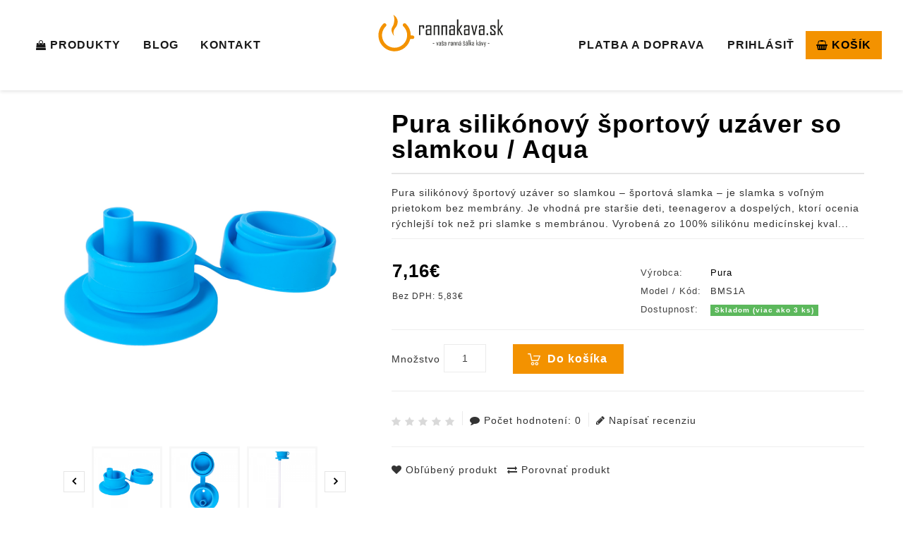

--- FILE ---
content_type: text/html; charset=utf-8
request_url: https://www.rannakava.sk/pitie-kavy/flase-pura/pura-silikonovy-sportovy-uzaver-so-slamkou-aqua
body_size: 15566
content:
<!DOCTYPE html>

<!--[if IE]><![endif]-->

<!--[if IE 8 ]><html dir="ltr" lang="sk" class="ie8"><![endif]-->

<!--[if IE 9 ]><html dir="ltr" lang="sk" class="ie9"><![endif]-->

<!--[if (gt IE 9)|!(IE)]><!-->

<html dir="ltr" lang="sk">

<!--<![endif]-->

<head>

<meta charset="UTF-8" />

<meta name="viewport" content="width=device-width, initial-scale=1">

<meta http-equiv="X-UA-Compatible" content="IE=edge">

<title>Pura silikónový športový uzáver so slamkou / Aqua</title>

<!-- Google Tag Manager -->
<script>(function(w,d,s,l,i){w[l]=w[l]||[];w[l].push({'gtm.start':
new Date().getTime(),event:'gtm.js'});var f=d.getElementsByTagName(s)[0],
j=d.createElement(s),dl=l!='dataLayer'?'&l='+l:'';j.async=true;j.src=
'https://www.googletagmanager.com/gtm.js?id='+i+dl;f.parentNode.insertBefore(j,f);
})(window,document,'script','dataLayer','GTM-5BBLB6M');</script>
<!-- End Google Tag Manager -->

 <base href="https://www.rannakava.sk/" />


<meta name="description" content="Pura silikónový športový uzáver so slamkou – športová slamka – je slamka s voľným prietokom bez membrány. Je vhodná pre staršie deti, teenagerov a dospelých, ktorí ocenia rýchlejší tok než pri slamke s membránou. Vyrobená zo 100% silikónu medicínskej kval" />



<script src="catalog/view/javascript/jquery/jquery-2.1.1.min.js"></script>

<script src="catalog/view/javascript/bootstrap/js/bootstrap.min.js"></script>

<link href='https://fonts.googleapis.com/css?family=Raleway:300,300i,400,400i,500,500i,600,600i,700,700i' rel='stylesheet' type='text/css'>

<link href='https://fonts.googleapis.com/css?family=Poppins:300,300i,400,400i,500,600,700' rel='stylesheet' type='text/css'>

<link href="catalog/view/javascript/font-awesome/css/font-awesome.min.css" rel="stylesheet" type="text/css" />

<!--<link href="catalog/view/theme//stylesheet/TemplateTrip/bootstrap.min.css" rel="stylesheet" media="screen" />-->

<script async src="https://scripts.luigisbox.com/LBX-273261.js"></script>

<link href="catalog/view/javascript/jquery/owl-carousel/owl.carousel.css" rel="stylesheet" media="screen" />

<link href="catalog/view/theme/OPC102_04/stylesheet/TemplateTrip/bootstrap.min.css" rel="stylesheet" media="screen" />

<link href="catalog/view/theme/OPC102_04/stylesheet/stylesheet.css?v=1768522803" rel="stylesheet">

<link href="catalog/view/theme/OPC102_04/stylesheet/TemplateTrip/category-feature.css" rel="stylesheet">

<link href="catalog/view/theme/OPC102_04/stylesheet/TemplateTrip/ttblogstyle.css" rel="stylesheet" type="text/css" />

<link href="catalog/view/theme/OPC102_04/stylesheet/TemplateTrip/newsletter.css" rel="stylesheet" type="text/css" />

<link href="catalog/view/theme/OPC102_04/stylesheet/TemplateTrip/animate.css" rel="stylesheet" type="text/css" />

<link href="catalog/view/theme/OPC102_04/stylesheet/TemplateTrip/ttinstafeed.css" rel="stylesheet" type="text/css" />

<link href="catalog/view/theme/OPC102_04/stylesheet/TemplateTrip/ttcountdown.css?v=2" rel="stylesheet" type="text/css" />

<link rel="stylesheet" href="catalog/view/javascript/jquery/fancybox/jquery.fancybox.min.css" />
<script src="catalog/view/javascript/jquery/fancybox/jquery.fancybox.min.js"></script>




<link href="catalog/view/theme/OPC102_04/stylesheet/TemplateTrip/lightbox.css" rel="stylesheet" type="text/css" />




<link href="catalog/view/javascript/jquery/magnific/magnific-popup.css" type="text/css" rel="stylesheet" media="screen" />


<link href="catalog/view/javascript/jquery/datetimepicker/bootstrap-datetimepicker.min.css" type="text/css" rel="stylesheet" media="screen" />


<link href="catalog/view/theme/default/stylesheet/simple_stickers.css" type="text/css" rel="stylesheet" media="screen" />




<script src="catalog/view/javascript/common.js"></script>



<!-- TemplateTrip custom Theme JS START -->

<script src="catalog/view/javascript/TemplateTrip/addonScript.js"></script>

<script src="catalog/view/javascript/TemplateTrip/tt_quickview.js"></script>

<script src="catalog/view/javascript/TemplateTrip/inview.js"></script>

<script src="catalog/view/javascript/TemplateTrip/parallex.js"></script>

<script src="catalog/view/javascript/TemplateTrip/theia-sticky-sidebar.min.js"></script>

<script src="catalog/view/javascript/TemplateTrip/ResizeSensor.min.js"></script>

<script src="catalog/view/javascript/TemplateTrip/lightbox-2.6.min.js"></script>

<script src="catalog/view/javascript/TemplateTrip/waypoints.min.js"></script>

<script src="catalog/view/javascript/TemplateTrip/bootstrap-notify.min.js"></script>

<script src="catalog/view/javascript/TemplateTrip/ttcountdown.js"></script>

<script src="catalog/view/javascript/jquery/owl-carousel/owl.carousel.min.js"></script>

<!-- TemplateTrip custom Theme JS END -->




<link href="https://www.rannakava.sk/pura-silikonovy-sportovy-uzaver-so-slamkou-aqua" rel="canonical" />


<link href="https://www.rannakava.sk/image/catalog/favicon.png" rel="icon" />





<script src="catalog/view/javascript/jquery/magnific/jquery.magnific-popup.min.js"></script>


<script src="catalog/view/javascript/jquery/datetimepicker/moment/moment.min.js"></script>


<script src="catalog/view/javascript/jquery/datetimepicker/moment/moment-with-locales.min.js"></script>


<script src="catalog/view/javascript/jquery/datetimepicker/bootstrap-datetimepicker.min.js"></script>





<!-- Global site tag (gtag.js) - Google Analytics -->
<script async src="https://www.googletagmanager.com/gtag/js?id=UA-84370523-1"></script>
<script>
  window.dataLayer = window.dataLayer || [];
  function gtag(){dataLayer.push(arguments);}
  gtag('js', new Date());

  gtag('config', 'UA-84370523-1');
</script>


<!-- Global site tag (gtag.js) - Google Ads: 1000162849 -->
<script async src="https://www.googletagmanager.com/gtag/js?id=AW-1000162849"></script>
<script>
  window.dataLayer = window.dataLayer || [];
  function gtag(){dataLayer.push(arguments);}
  gtag('js', new Date());

  gtag('config', 'AW-1000162849');
</script>

<!-- Global site tag (gtag.js) - Google Analytics -->
<script async src="https://www.googletagmanager.com/gtag/js?id=UA-84370523-1">
</script>
<script>
  window.dataLayer = window.dataLayer || [];
  function gtag(){dataLayer.push(arguments);}
  gtag('js', new Date());

  gtag('config', 'UA-84370523-1');
</script>


<meta name="facebook-domain-verification" content="l3bj3ofb8xwhmt6f3hfm12yll57s30" />

<script id="mcjs">!function(c,h,i,m,p){m=c.createElement(h),p=c.getElementsByTagName(h)[0],m.async=1,m.src=i,p.parentNode.insertBefore(m,p)}(document,"script","https://chimpstatic.com/mcjs-connected/js/users/7d282fb8ac6021d01f46207aa/c77c9cde76a7df3422ec8f0e4.js");</script>

<meta name="google-site-verification" content="yktsEAEc1jq3LpStj3p8wK7MPDCppjr6pqU-gCmtCI4" />

<script type="text/javascript">
//<![CDATA[
var _hwq = _hwq || [];
    _hwq.push(['setKey', 'EF6498F91890037A623235E7B92EA079']);_hwq.push(['setTopPos', '60']);_hwq.push(['showWidget', '22']);(function() {
    var ho = document.createElement('script'); ho.type = 'text/javascript'; ho.async = true;
    ho.src = 'https://www.heureka.sk/direct/i/gjs.php?n=wdgt&sak=EF6498F91890037A623235E7B92EA079';
    var s = document.getElementsByTagName('script')[0]; s.parentNode.insertBefore(ho, s);
})();
//]]>
</script>

<!--//Livechatoo.com START-code//-->
<script type="text/javascript">
(function() {
  livechatooCmd = function() { livechatoo.embed.init({account : 'rannakavask', lang : 'sk', side : 'right'}) };
  var l = document.createElement('script'); l.type = 'text/javascript'; l.async = !0; l.src = '//app.livechatoo.com/js/web.min.js';
  var s = document.getElementsByTagName('script')[0]; s.parentNode.insertBefore(l, s);
})();
</script>
<!--//Livechatoo.com END-code//-->


        <script type="text/javascript">
          function facebook_loadScript(url, callback) {
            var script = document.createElement("script");
            script.type = "text/javascript";
            if(script.readyState) {  // only required for IE <9
              script.onreadystatechange = function() {
                if (script.readyState === "loaded" || script.readyState === "complete") {
                  script.onreadystatechange = null;
                  if (callback) {
                    callback();
                  }
                }
              };
            } else {  //Others
              if (callback) {
                script.onload = callback;
              }
            }

            script.src = url;
            document.getElementsByTagName("head")[0].appendChild(script);
          }
        </script>

        <script type="text/javascript">
          (function() {
            var enableCookieBar = 'false';
            if (enableCookieBar === 'true') {
              facebook_loadScript("catalog/view/javascript/facebook/cookieconsent.min.js");

              // loading the css file
              var css = document.createElement("link");
              css.setAttribute("rel", "stylesheet");
              css.setAttribute("type", "text/css");
              css.setAttribute(
                "href",
                "catalog/view/theme/css/facebook/cookieconsent.min.css");
              document.getElementsByTagName("head")[0].appendChild(css);

              window.addEventListener("load", function(){
                function setConsent() {
                  fbq(
                    'consent',
                    this.hasConsented() ? 'grant' : 'revoke'
                  );
                }
                window.cookieconsent.initialise({
                  palette: {
                    popup: {
                      background: '#237afc'
                    },
                    button: {
                      background: '#fff',
                      text: '#237afc'
                    }
                  },
                  cookie: {
                    name: fbq.consentCookieName
                  },
                  type: 'opt-out',
                  showLink: false,
                  content: {
                    dismiss: 'Agree',
                    deny: 'Opt Out',
                    header: 'Our Site Uses Cookies',
                    message: 'By clicking Agree, you agree to our <a class="cc-link" href="https://www.facebook.com/legal/terms/update" target="_blank">terms of service</a>, <a class="cc-link" href="https://www.facebook.com/policies/" target="_blank">privacy policy</a> and <a class="cc-link" href="https://www.facebook.com/policies/cookies/" target="_blank">cookies policy</a>.'
                  },
                  layout: 'basic-header',
                  location: true,
                  revokable: true,
                  onInitialise: setConsent,
                  onStatusChange: setConsent,
                  onRevokeChoice: setConsent
                }, function (popup) {
                  // If this isn't open, we know that we can use cookies.
                  if (!popup.getStatus() && !popup.options.enabled) {
                    popup.setStatus(cookieconsent.status.dismiss);
                  }
                });
              });
            }
          })();
        </script>

        <script type="text/javascript">
          (function() {
            !function(f,b,e,v,n,t,s){if(f.fbq)return;n=f.fbq=function(){n.callMethod?
            n.callMethod.apply(n,arguments):n.queue.push(arguments)};if(!f._fbq)f._fbq=n;
            n.push=n;n.loaded=!0;n.version='2.0';n.queue=[];t=b.createElement(e);t.async=!0;
            t.src=v;s=b.getElementsByTagName(e)[0];s.parentNode.insertBefore(t,s)}(window,
            document,'script','https://connect.facebook.net/en_US/fbevents.js');

            var enableCookieBar = 'false';
            if (enableCookieBar === 'true') {
              fbq.consentCookieName = 'fb_cookieconsent_status';

              (function() {
                function getCookie(t){var i=("; "+document.cookie).split("; "+t+"=");if(2==i.length)return i.pop().split(";").shift()}
                var consentValue = getCookie(fbq.consentCookieName);
                fbq('consent', consentValue === 'dismiss' ? 'grant' : 'revoke');
              })();
            }

                          facebook_loadScript(
                "catalog/view/javascript/facebook/facebook_pixel.js",
                function() {
                  var params = {
    "agent": "exopencart-3.0.3.2-3.1.2"
};
                  _facebookAdsExtension.facebookPixel.init(
                    '1171027213312632',
                    {},
                    params);
                                      _facebookAdsExtension.facebookPixel.firePixel(
                      JSON.parse('{\"event_name\":\"ViewContent\",\"content_type\":\"product\",\"content_ids\":[\"187\"],\"value\":5.83,\"currency\":\"EUR\",\"content_name\":\"Pura silik\\u00f3nov\\u00fd \\u0161portov\\u00fd uz\\u00e1ver so slamkou \\/ Aqua\",\"num_items\":1}'));
                                  });
                      })();
        </script>
      

        <script type="text/javascript">
          // we are using this flag to determine if the pixel
          // is successfully added to the header
          window.isFacebookPixelInHeaderAdded = 1;
          window.isFacebookPixelAdded=1;
        </script>

        <script type="text/javascript">
          function facebook_loadScript(url, callback) {
            var script = document.createElement("script");
            script.type = "text/javascript";
            if(script.readyState) {  // only required for IE <9
              script.onreadystatechange = function() {
                if (script.readyState === "loaded" || script.readyState === "complete") {
                  script.onreadystatechange = null;
                  if (callback) {
                    callback();
                  }
                }
              };
            } else {  //Others
              if (callback) {
                script.onload = callback;
              }
            }

            script.src = url;
            document.getElementsByTagName("head")[0].appendChild(script);
          }
        </script>

        <script type="text/javascript">
          (function() {
            var enableCookieBar = 'false';
            if (enableCookieBar === 'true') {
              facebook_loadScript("catalog/view/javascript/facebook/cookieconsent.min.js");

              // loading the css file
              var css = document.createElement("link");
              css.setAttribute("rel", "stylesheet");
              css.setAttribute("type", "text/css");
              css.setAttribute(
                "href",
                "catalog/view/theme/css/facebook/cookieconsent.min.css");
              document.getElementsByTagName("head")[0].appendChild(css);

              window.addEventListener("load", function(){
                function setConsent() {
                  fbq(
                    'consent',
                    this.hasConsented() ? 'grant' : 'revoke'
                  );
                }
                window.cookieconsent.initialise({
                  palette: {
                    popup: {
                      background: '#237afc'
                    },
                    button: {
                      background: '#fff',
                      text: '#237afc'
                    }
                  },
                  cookie: {
                    name: fbq.consentCookieName
                  },
                  type: 'opt-out',
                  showLink: false,
                  content: {
                    allow: "Agree",
                    deny: "Opt Out",
                    header: "Our Site Uses Cookies",
                    message: "By clicking Agree, you agree to our <a class=\"cc-link\" href=\"https:\/\/www.facebook.com\/legal\/terms\/update\" target=\"_blank\">terms of service<\/a>, <a class=\"cc-link\" href=\"https:\/\/www.facebook.com\/policies\/\" target=\"_blank\">privacy policy<\/a> and <a class=\"cc-link\" href=\"https:\/\/www.facebook.com\/policies\/cookies\/\" target=\"_blank\">cookies policy<\/a>."
                  },
                  layout: 'basic-header',
                  location: true,
                  revokable: true,
                  onInitialise: setConsent,
                  onStatusChange: setConsent,
                  onRevokeChoice: setConsent
                }, function (popup) {
                  // If this isn't open, we know that we can use cookies.
                  if (!popup.getStatus() && !popup.options.enabled) {
                    popup.setStatus(cookieconsent.status.dismiss);
                  }
                });
              });
            }
          })();
        </script>

        <script type="text/javascript">
          (function() {
            !function(f,b,e,v,n,t,s){if(f.fbq)return;n=f.fbq=function(){n.callMethod?
            n.callMethod.apply(n,arguments):n.queue.push(arguments)};if(!f._fbq)f._fbq=n;
            n.push=n;n.loaded=!0;n.version='2.0';n.queue=[];t=b.createElement(e);t.async=!0;
            t.src=v;s=b.getElementsByTagName(e)[0];s.parentNode.insertBefore(t,s)}(window,
            document,'script','https://connect.facebook.net/en_US/fbevents.js');

            var enableCookieBar = 'false';
            if (enableCookieBar === 'true') {
              fbq.consentCookieName = 'fb_cookieconsent_status';

              (function() {
                function getCookie(t){var i=("; "+document.cookie).split("; "+t+"=");if(2==i.length)return i.pop().split(";").shift()}
                var consentValue = getCookie(fbq.consentCookieName);
                fbq('consent', consentValue === 'dismiss' ? 'grant' : 'revoke');
              })();
            }

            // system auto generated facebook_pixel.js, DO NOT MODIFY
pixel_script_filename = 'catalog/view/javascript/facebook/facebook_pixel_3_1_2.js';
// system auto generated facebook_pixel.js, DO NOT MODIFY
              facebook_loadScript(
                pixel_script_filename,
                function() {
                  var params = {
    "agent": "exopencart-3.0.3.2-3.1.2"
};
                  _facebookAdsExtension.facebookPixel.init(
                    '1171027213312632',
                    {},
                    params);
                                      _facebookAdsExtension.facebookPixel.firePixel(
                      JSON.parse('{\"event_name\":\"ViewContent\",\"content_type\":\"product\",\"content_ids\":[\"187\"],\"value\":5.83,\"currency\":\"EUR\",\"content_name\":\"Pura silik\\u00f3nov\\u00fd \\u0161portov\\u00fd uz\\u00e1ver so slamkou \\/ Aqua\",\"num_items\":1}'));
                                  });
                      })();
        </script>
      
</head>

<body class="product-product-187">

<header>

<div class="header">

<div class="full-header">

<div class="header-top">

	

    <div class="row">

      <div class="col-sm-5">
                  <div class="header-left-cms"><aside id="header-left">
	  <div class="main-category-list left-main-menu">
<div class="cat-menu">
<div class="TT-panel-heading">
	<span>menu</span>
</div>
<div class="menu-category">
<ul class="dropmenu">
						<li class="TT-Sub-List dropdown">
				<a href="https://www.rannakava.sk/produkty" class="TT-Category-List"><i class="fa fa-shopping-bag" aria-hidden="true"></i> Produkty</a>
				<span class="active_menu"></span>
		   

			    						

			<div class="dropdown-menu">
			<div class="dropdown-inner">
								 	<ul class="list-unstyled childs_1 mega-dropdown-menu columns-3" style="width: 600px;">
																																																<li class="dropdown" style="width: 33.333333333333%;">
								 
							<li class="dropdown first" style="width: 33.333333333333%;">
																							<a href="https://www.rannakava.sk/produkty/cerstva-zrnkova-kava">Čerstvá zrnkova káva</a>
								
													       </li>
																																														<li class="dropdown" style="width: 33.333333333333%;">
								 
							<li class="dropdown first" style="width: 33.333333333333%;">
																							<a href="https://www.rannakava.sk/produkty/priprava-kavy" class="single-dropdown">Príprava kávy</a>
									
																	<div class="dropdown-menu">
									<div class="dropdown-inner">
									<ul class="list-unstyled childs_2">
									
																			<li><a href="https://www.rannakava.sk/priprava-kavy/mlynceky">
										Mlynčeky</a>
										</li>
																			<li><a href="https://www.rannakava.sk/priprava-kavy/kavovary">
										Kávovary</a>
										</li>
																			<li><a href="">
										</a>
										</li>
																		</ul>
									</div>
									</div>
													       </li>
																																														<li class="dropdown" style="width: 33.333333333333%;">
								 
							<li class="dropdown first" style="width: 33.333333333333%;">
																							<a href="https://www.rannakava.sk/produkty/pitie-kavy" class="single-dropdown">Pitie kávy</a>
									
																	<div class="dropdown-menu">
									<div class="dropdown-inner">
									<ul class="list-unstyled childs_2">
									
																			<li><a href="https://www.rannakava.sk/pitie-kavy/flase-pura">
										Fľaše PURA</a>
										</li>
																			<li><a href="https://www.rannakava.sk/pitie-kavy/eko">
										KeepCup</a>
										</li>
																			<li><a href="">
										</a>
										</li>
																		</ul>
									</div>
									</div>
													       </li>
																																														<li class="dropdown" style="width: 33.333333333333%;">
								 
							<li class="dropdown first" style="width: 33.333333333333%;">
																							<a href="https://www.rannakava.sk/produkty/darceky">Darčeky</a>
								
													       </li>
																									</ul>
			</div>
			</div>

						</li>

				

      <!--<li><a href="kto-sme"><span data-hover="Kto sme">Kto sme</span></a></li>-->
      <li><a href="blog"><span data-hover="Blog">Blog</span></a></li>
      <li><a href="kontakty"><span data-hover="Kontakt">Kontakt</span></a></li>


</ul>
</div>
</div>
</div>

 </aside>
</div>
	             </div>

      <div class="col-sm-2">
        <div id="logo"><a href="https://www.rannakava.sk/"><img src="https://www.rannakava.sk/image/catalog/logo-rannakava-277.svg" title="rannakava.sk - vaša ranná šálka kávy" alt="rannakava.sk - vaša ranná šálka kávy" class="img-responsive" /></a>      	</div>
      </div>

      <div class="col-sm-5">
                  <div class="header-left-cms" style="float: right !important;">

            <div class="main-category-list left-main-menu">
              <div class="cat-menu">
                <div class="TT-panel-heading">
                	<span>menu</span>
                </div>
                <div class="menu-category">
                  <ul class="dropmenu">
                    <li><a href="platba-a-doprava"><span data-hover="Platba a doprava">Platba a doprava</span></a></li>
                                        <li><a href="prihlasit-sa"><span data-hover="Prihlásiť sa">Prihlásiť</span></a></li>
                                        <li><a class="menu-kosik" href="https://www.rannakava.sk/nakupny-kosik" title="Košík je prázdny!">
  <i class="fa fa-shopping-basket"></i>
  <span class="hidden-xs hidden-sm hidden-md"></span>
  Košík</a></li>
                  </ul>
                </div>
              </div>
            </div>


          </div>
	             </div>

    </div>


	</div>

 	
</div>

</div>


        <script type="text/javascript">
          // we are using this flag to determine if the customer chat
          // is successfully added to the header
          window.isFacebookCustomerChatInHeaderAdded = 1;
          window.isFacebookCustomerChatAdded=1;
        </script>

              
</header>

<div id="page">

<div class="header-content-title">

	<div style="background-image: url('../../image/catalog/breadcrumb-bg.jpg');" data-source-url="../../image/catalog/breadcrumb-bg.jpg" class="parallex">

	</div>

</div>


<div id="product-product" class="container product-product">

  <ul class="breadcrumb">

    
    <li><a href="https://www.rannakava.sk/"><i class="fa fa-home"></i></a></li>

    
    <li><a href="https://www.rannakava.sk/pitie-kavy">Pitie kávy</a></li>

    
    <li><a href="https://www.rannakava.sk/pitie-kavy/flase-pura">Fľaše PURA</a></li>

    
    <li><a href="https://www.rannakava.sk/pitie-kavy/flase-pura/pura-silikonovy-sportovy-uzaver-so-slamkou-aqua">Pura silikónový športový uzáver so slamkou / Aqua</a></li>

    
  </ul>

  <div class="row">

    
    
    
    <div id="content" class="col-sm-12">

	

	<h1 class="page-title">Pura silikónový športový uzáver so slamkou / Aqua </h1>

	  <!-- Product row START -->

      <div class="row">

	  
        
      
        <div class="col-xs-12 col-sm-5 col-md-5 product-images">

		
		  <!-- Product Image thumbnails START -->

          <div class="thumbnails">

            
            <div class="product-image">

			  <!--<a class="thumbnail" title="Pura silikónový športový uzáver so slamkou / Aqua">-->
        <a href="https://www.rannakava.sk/image/cache/catalog/flase-pura/Pura-silokonovy-sportovy-uzaver-so-slamkou_aqua--1000x1000.jpg" data-fancybox="gallery" data-caption="Pura silikónový športový uzáver so slamkou / Aqua" >
  			  <img src="https://www.rannakava.sk/image/cache/catalog/flase-pura/Pura-silokonovy-sportovy-uzaver-so-slamkou_aqua--1000x1000.jpg" title="Pura silikónový športový uzáver so slamkou / Aqua" alt="Pura silikónový športový uzáver so slamkou / Aqua" class="img-responsive" />
  			  			  </a>
			</div>
            		  <div class="additional-images-container">
            			<div class="additional-images">
                        <div class="image-additional">
            <a href="https://www.rannakava.sk/image/cache/catalog/flase-pura/Pura-silokonovy-sportovy-uzaver-so-slamkou_aqua--1000x1000.jpg" data-fancybox="gallery" data-caption="Pura silikónový športový uzáver so slamkou / Aqua">
				      <img src="https://www.rannakava.sk/image/cache/catalog/flase-pura/Pura-silokonovy-sportovy-uzaver-so-slamkou_aqua--600x600.jpg" title="Pura silikónový športový uzáver so slamkou / Aqua" alt="Pura silikónový športový uzáver so slamkou / Aqua" />
            </a>
			</div>
                        <div class="image-additional">
            <a href="https://www.rannakava.sk/image/cache/catalog/flase-pura/Pura-silikonovy-sportovy-uzaver-so-slamkou_aqua-II-1000x1000.jpg" data-fancybox="gallery" data-caption="Pura silikónový športový uzáver so slamkou / Aqua">
				      <img src="https://www.rannakava.sk/image/cache/catalog/flase-pura/Pura-silikonovy-sportovy-uzaver-so-slamkou_aqua-II-600x600.jpg" title="Pura silikónový športový uzáver so slamkou / Aqua" alt="Pura silikónový športový uzáver so slamkou / Aqua" />
            </a>
			</div>
                        <div class="image-additional">
            <a href="https://www.rannakava.sk/image/cache/catalog/flase-pura/Pura-silikonovy-sportovy-uzaver-so-slamkou_aqua-III-1000x1000.jpg" data-fancybox="gallery" data-caption="Pura silikónový športový uzáver so slamkou / Aqua">
				      <img src="https://www.rannakava.sk/image/cache/catalog/flase-pura/Pura-silikonovy-sportovy-uzaver-so-slamkou_aqua-III-600x600.jpg" title="Pura silikónový športový uzáver so slamkou / Aqua" alt="Pura silikónový športový uzáver so slamkou / Aqua" />
            </a>
			</div>
                        <div class="image-additional">
            <a href="https://www.rannakava.sk/image/cache/catalog/flase-pura/Pura-silikonovy-sportovy-uzaver-so-slamkou_ruzova-1000x1000.jpg" data-fancybox="gallery" data-caption="Pura silikónový športový uzáver so slamkou / Aqua">
				      <img src="https://www.rannakava.sk/image/cache/catalog/flase-pura/Pura-silikonovy-sportovy-uzaver-so-slamkou_ruzova-600x600.jpg" title="Pura silikónový športový uzáver so slamkou / Aqua" alt="Pura silikónový športový uzáver so slamkou / Aqua" />
            </a>
			</div>
                        <div class="image-additional">
            <a href="https://www.rannakava.sk/image/cache/catalog/flase-pura/Pura-silikonovy-sportovy-uzaver-so-slamkou_ruzova-II-1000x1000.jpg" data-fancybox="gallery" data-caption="Pura silikónový športový uzáver so slamkou / Aqua">
				      <img src="https://www.rannakava.sk/image/cache/catalog/flase-pura/Pura-silikonovy-sportovy-uzaver-so-slamkou_ruzova-II-600x600.jpg" title="Pura silikónový športový uzáver so slamkou / Aqua" alt="Pura silikónový športový uzáver so slamkou / Aqua" />
            </a>
			</div>
                        <div class="image-additional">
            <a href="https://www.rannakava.sk/image/cache/catalog/flase-pura/Pura-silikonovy-sportovy-uzaver-so-slamkou_ruzova-III-1000x1000.jpg" data-fancybox="gallery" data-caption="Pura silikónový športový uzáver so slamkou / Aqua">
				      <img src="https://www.rannakava.sk/image/cache/catalog/flase-pura/Pura-silikonovy-sportovy-uzaver-so-slamkou_ruzova-III-600x600.jpg" title="Pura silikónový športový uzáver so slamkou / Aqua" alt="Pura silikónový športový uzáver so slamkou / Aqua" />
            </a>
			</div>
                        <div class="image-additional">
            <a href="https://www.rannakava.sk/image/cache/catalog/flase-pura/Pura-silikonovy-sportovy-uzaver-so-slamkou-II-1000x1000.jpg" data-fancybox="gallery" data-caption="Pura silikónový športový uzáver so slamkou / Aqua">
				      <img src="https://www.rannakava.sk/image/cache/catalog/flase-pura/Pura-silikonovy-sportovy-uzaver-so-slamkou-II-600x600.jpg" title="Pura silikónový športový uzáver so slamkou / Aqua" alt="Pura silikónový športový uzáver so slamkou / Aqua" />
            </a>
			</div>
                        <div class="image-additional">
            <a href="https://www.rannakava.sk/image/cache/catalog/flase-pura/Pura-silikonovy-sportovy-uzaver-so-slamkou-1000x1000.jpg" data-fancybox="gallery" data-caption="Pura silikónový športový uzáver so slamkou / Aqua">
				      <img src="https://www.rannakava.sk/image/cache/catalog/flase-pura/Pura-silikonovy-sportovy-uzaver-so-slamkou-600x600.jpg" title="Pura silikónový športový uzáver so slamkou / Aqua" alt="Pura silikónový športový uzáver so slamkou / Aqua" />
            </a>
			</div>
                        <div class="image-additional">
            <a href="https://www.rannakava.sk/image/cache/catalog/flase-pura/Pura-silikonovy-sportovy-uzaver-so-slamkou-V-1000x1000.jpg" data-fancybox="gallery" data-caption="Pura silikónový športový uzáver so slamkou / Aqua">
				      <img src="https://www.rannakava.sk/image/cache/catalog/flase-pura/Pura-silikonovy-sportovy-uzaver-so-slamkou-V-600x600.jpg" title="Pura silikónový športový uzáver so slamkou / Aqua" alt="Pura silikónový športový uzáver so slamkou / Aqua" />
            </a>
			</div>
            			</div>
            		  </div>

		  <!-- Product Image thumbnails END -->

		  </div>

        
        </div>

<script>

$(".additional-images").owlCarousel({

	items:3,

	itemsDesktop: [1200,3],

	itemsDesktopSmall: [1199,3],

	itemsTablet: [991,2],

	itemsTabletSmall:[767,3],

	itemsMobile: [480,2],

	autoPlay: false,

	navigation: true,

	pagination: false

});



// Custom Navigation Events

$(".additional-next").click(function(){

	$(".additional-images").trigger('owl.next');

})

$(".additional-prev").click(function(){

	$(".additional-images").trigger('owl.prev');

})

$(".additional-images-container .customNavigation").addClass('owl-navigation');

</script>

		
        
        
        <div class="col-xs-12 col-sm-7 col-md-7 product-details">

		<h1 class="product-name">Pura silikónový športový uzáver so slamkou / Aqua</h1>


<p>Pura silikónový športový uzáver so slamkou – športová slamka – je slamka s voľným prietokom bez membrány. Je vhodná pre staršie deti, teenagerov a dospelých, ktorí ocenia rýchlejší tok než pri slamke s membránou. Vyrobená zo 100% silikónu medicínskej kval...</p>

<div class="row">
  <div class="col-md-12">
    <hr class="hr-border">
  </div>
<div class="col-md-6">
          <ul class="list-unstyled product-price">

            
            <li>

              <h2>
                <span class="price-old-live">7,16€</span>
            </h2>

            </li>

            
			
            <li class="product-tax">Bez DPH: 
                <span class="price-tax-live">5,83€</span>
            </li>

            


            


            
          </ul>
</div>
          		<div class="col-md-6">

		<table class="product-info">

            
            <tr><td>Výrobca:</td><td class="product-info-value"><a href="https://www.rannakava.sk/pura">Pura</a></td></tr>

            
            
                        <tr><td>Model / Kód:</td><td class="product-info-value">BMS1A</td></tr>
            
            
            <tr>
              <td>Dostupnosť:</td>
              <td class="product-info-value">
                <div class="price">
                                  <span class="label label-success">Skladom (viac ako 3 ks)</span>
                                </div>

              </td>
            </tr>

          </table>
</div>
<div class="col-md-12">
    <hr class="hr-border">
  </div>


</div>
		  <!-- Product Options START -->

          <div id="product" class="product-options" style="display: inline-block;">

		  


            


            <div class="form-group product-quantity">

              <label class="control-label" for="input-quantity">Množstvo</label>

              <input type="text" name="quantity" value="1" size="2" id="input-quantity" class="form-control" />

              <input type="hidden" name="product_id" value="187" />

              <button type="button" id="button-cart" data-loading-text="Nahrávam ..." class="btn  btn-primary  btn-lg btn-block" >

			  <!--Do košíka </button>-->
            Do košíka</button>

            </div>



            
			</div>

			<!-- Product Options END -->



      <!-- Product Rating START -->

          
		  <div class="rating">


          <div class="product-rating">

			
              
			    <span class="fa fa-stack"><i class="fa fa-star off fa-stack-1x"></i></span>

			  
            
              
			    <span class="fa fa-stack"><i class="fa fa-star off fa-stack-1x"></i></span>

			  
            
              
			    <span class="fa fa-stack"><i class="fa fa-star off fa-stack-1x"></i></span>

			  
            
              
			    <span class="fa fa-stack"><i class="fa fa-star off fa-stack-1x"></i></span>

			  
            
              
			    <span class="fa fa-stack"><i class="fa fa-star off fa-stack-1x"></i></span>

			  
            
          </div>

		  <a class="product-total-review" href="" onclick="$('a[href=\'#tab-review\']').trigger('click'); return false;"><i class="fa fa-comment"></i>Počet hodnotení: 0</a>

			<a class="product-write-review" href="" onclick="$('a[href=\'#tab-review\']').trigger('click'); return false;"><i class="fa fa-pencil"></i>Napísať recenziu</a>

		  </div>

          
		  <!-- Product Rating END -->

<hr>



		  <!-- Product Wishlist Compare START -->

          <div class="btn-group">

            <button class="btn btn-default product-btn-wishlist" type="button" class="btn btn-default" title="Obľúbený produkt" onclick="wishlist.add('187');"><i class="fa fa-heart"></i>

			Obľúbený produkt

			</button>

            <button class="btn btn-default product-btn-compare" type="button" class="btn btn-default" title="Porovnať produkt" onclick="compare.add('187');"><i class="fa fa-exchange"></i>

			Porovnať produkt

			</button>

          </div>

		  <!-- Product Wishlist Compare END -->





            <!-- AddThis Button BEGIN -->

            <div class="addthis_toolbox addthis_default_style" data-url="https://www.rannakava.sk/pura-silikonovy-sportovy-uzaver-so-slamkou-aqua"><a class="addthis_button_facebook_like" fb:like:layout="button_count"></a> <a class="addthis_button_tweet"></a> <a class="addthis_button_pinterest_pinit"></a> <a class="addthis_counter addthis_pill_style"></a></div>

            <script src="//s7.addthis.com/js/300/addthis_widget.js#pubid=ra-515eeaf54693130e"></script>

            <!-- AddThis Button END -->

		 </div>

		 <!-- Product option details END -->

      </div>  <!-- Product row END -->

	  </div>  <!-- id content END -->



		  <!-- Product nav Tabs START -->

		  <div class="col-sm-12 product-tabs">

          <ul class="nav nav-tabs">

            <li class="active"><a href="#tab-description" data-toggle="tab">Popis</a></li>

            
            
             <li class="li-tab-review"><a href="#tab-review" data-toggle="tab">Recenzie (0)</a></li>

            
          </ul>

          <div class="tab-content">

            <div class="tab-pane active" id="tab-description"><p style="margin-bottom: 0cm">


	
	
	
	Pura silikónový športový uzáver so
slamkou – športová slamka – je slamka s&nbsp;voľným prietokom
bez membrány. Je vhodná pre staršie deti, teenagerov a&nbsp;dospelých,
ktorí ocenia rýchlejší tok než pri slamke s&nbsp;membránou.
Vyrobená zo 100% silikónu medicínskej kvality a&nbsp;zložená
z&nbsp;dvoch dielov – farebná horná časť s&nbsp;vrchnákom,
ktorý fľašu vodotesne uzavrie a&nbsp;odoberateľná priesvitná
spodná časť slamky. 
</p><p style="margin-bottom: 0cm"><b><br></b></p><p style="margin-bottom: 0cm"><b>Any Bottle… Any LidTM</b>&nbsp;–
patentovaný systém umožňuje použiť akúkoľvek Pura fľašu s
akýmkoľvek Pura uzáverom. Športová slamka je teda kompatibilná
so všetkými Pura fľašami (150ml, 325ml, 550ml, 850ml, alebo termo
fľašami 260ml, 475ml a&nbsp;650ml). Vnútornú dĺžku slamky
upravte odstrihnutím podľa priloženej mierky, tak aby vyhovovala
veľkosti fľaše, ktorú používate.</p><p style="margin-bottom: 0cm"><b><br></b></p><p style="margin-bottom: 0cm"><b>Baby Grows... Bottle EvolvesTM</b> – Pura
fľaše sa prispôsobujú Vašim potrebám. Nekupujte zakaždým novú
fľašu. Jednoducho zmeňte dojčenskú fľašu na fľašu
s&nbsp;náustkom, so slamkou a&nbsp;neskôr so športovým uzáverom,
či športovou slamkou tak, že výmeníte len silikónovú časť.
Šetrite tak peniaze aj prírodu. 
</p><p style="margin-bottom: 0cm"><b><br></b></p><p style="margin-bottom: 0cm"><b>Balenie obsahuje:</b></p><p style="margin-bottom: 0cm">- 1ks Pura silikónový
športový uzáver so slamkou</p><p style="margin-bottom: 0cm">- 2 oddeliteľné časti zabezpečujú
jednoduchšie čistenie</p><p style="margin-bottom: 0cm"><br></p><p style="margin-bottom: 0cm">Vyrobené zo 100% silikónu medicínskej
kvality, bez akýchkoľvek plastových častí, bez obsahu BPA, PVC,
ftalátov a&nbsp;iných nebezpečných látok</p><p style="margin-bottom: 0cm"><br></p><p style="margin-bottom: 0cm">Spĺňa normy EN14350, FDA, CPSC a
nariadenie EÚ 10/2011</p><p style="margin-bottom: 0cm"><br></p><p style="margin-bottom: 0cm">Chránené patentom</p></div>

            
            
            <div class="tab-pane" id="tab-review">

              <form class="form-horizontal" id="form-review">

                <div id="review"></div>

                <h2>Napísať recenziu</h2>

                
                <div class="form-group required">

                  <div class="col-sm-12">

                    <label class="control-label" for="input-name">Vaše meno</label>

                    <input type="text" name="name" value="" id="input-name" class="form-control" />

                  </div>

                </div>

                <div class="form-group required">

                  <div class="col-sm-12">

                    <label class="control-label" for="input-review">Vaša recenzia</label>

                    <textarea name="text" rows="5" id="input-review" class="form-control"></textarea>

                    <div class="help-block"><span class="text-danger">Poznámka:</span> HTML nie je preložené!</div>

                  </div>

                </div>

                <div class="form-group required">

                  <div class="col-sm-12">

                    <label class="control-label">Hodnotenie</label>

                    &nbsp;&nbsp;&nbsp; <i class="fa fa-minus"></i>&nbsp;

                    <input type="radio" name="rating" value="1" />

                    &nbsp;

                    <input type="radio" name="rating" value="2" />

                    &nbsp;

                    <input type="radio" name="rating" value="3" />

                    &nbsp;

                    <input type="radio" name="rating" value="4" />

                    &nbsp;

                    <input type="radio" name="rating" value="5" />

                    &nbsp;<i class="fa fa-plus"></i></div>

                </div>

                <fieldset>
  <legend>Základný kód overenia</legend>
  <div class="form-group required">
        <label class="col-sm-2 control-label" for="input-captcha">Zadajte kód do poľa nižšie</label>
    <div class="col-sm-10">
      <input type="text" name="captcha" id="input-captcha" class="form-control" />
      <img src="index.php?route=extension/captcha/basic/captcha" alt="" />
          </div>
      </div>
</fieldset>


                <div class="buttons clearfix">

                  <div class="pull-right">

                    <button type="button" id="button-review" data-loading-text="Nahrávam ..." class="btn btn-primary">Pokračovať</button>

                  </div>

                </div>

                
              </form>

            </div>

            
			</div>

	    </div>

		  <!-- Product tab END -->





	  <!-- Related products START -->

      
	  <div class="related-carousel products-list col-sm-12">

        	<div class="box-heading"><h3>Súvisiace produkty</h3></div>

    	    <div class="related-items products-carousel row">

	    
        
        <div class="product-layouts">

          <div class="product-thumb transition">

            <div class="image">

			  <a href="https://www.rannakava.sk/cistiaca-kefka-na-slamky-keepcup-straw-cleaner"><img src="https://www.rannakava.sk/image/cache/catalog/keepcup-prislusensvo/keepcup-straw-cleaner-cistiaca-kefka-na-slamky-600x600.jpg" alt="Čistiaca kefka na slamky - KeepCup Straw Cleaner" title="Čistiaca kefka na slamky - KeepCup Straw Cleaner" class="img-responsive" /></a>

			


					


		<div class="button-group">

			<button class="btn-cart " type="button" title="Do košíka" onclick="cart.add('276')">

			 
				<i class="fa fa-shopping-basket"></i> <span class="hidden-xs hidden-sm hidden-md">Do košíka

			
			</span></button>

				  <button class="btn-wishlist" title="Obľúbený produkt"  onclick="wishlist.add('276');"><i class="fa fa-heart"></i>

					<span title="Obľúbený produkt">Obľúbený produkt</span>

				</button>

				<button class="btn-compare" title="Porovnať produkt"  onclick="compare.add('276');"><i class="fa fa-exchange"></i>

					<span title="Porovnať produkt">Porovnať produkt</span>

				</button>

				</div>



			</div>



			<div class="thumb-description">



				<div class="caption">

					 <h4><a href="https://www.rannakava.sk/cistiaca-kefka-na-slamky-keepcup-straw-cleaner">Čistiaca kefka na slamky - KeepCup Straw Cleaner</a></h4>



				  <p class="description">Čistiaca kefka pre slamku KeepCup alebo slamky PURA.Rozmery: priemer 6 mm, dĺžka 19,5 cmMateriál: nerez, nylonÚdržba: je možn..</p>



				  
				  <div class="price">

				  
					3,08€

				  
					
					 <span class="price-tax">Bez DPH: 2,50€</span>

					
				  </div>

				  
				</div>

			</div>

          </div>

		</div>

		
	  </div>

	  </div>

	  
	  <!-- Related products END -->

<script>

// Carousel Counter

colsCarousel = $('#column-right, #column-left').length;

if (colsCarousel == 2) {

	ci=4;

} else if (colsCarousel == 1) {

	ci=4;

} else {

	ci=4;

}



$(".related-items").owlCarousel({

	items: ci,

	itemsDesktop: [1199,4],

	itemsDesktopSmall: [991,3],

	itemsTablet: [767,2],

	itemsMobile: [480,1],

	navigation: true,

	pagination: false

});

</script>

      
      

	  </div>

    

	</div>



<script src="catalog/view/javascript/TemplateTrip/jquery.elevatezoom.min.js"></script>

<script><!--

$('select[name=\'recurring_id\'], input[name="quantity"]').change(function(){

	$.ajax({

		url: 'index.php?route=product/product/getRecurringDescription',

		type: 'post',

		data: $('input[name=\'product_id\'], input[name=\'quantity\'], select[name=\'recurring_id\']'),

		dataType: 'json',

		beforeSend: function() {

			$('#recurring-description').html('');

		},

		success: function(json) {

			$('.alert-dismissible, .text-danger').remove();



			if (json['success']) {

				$('#recurring-description').html(json['success']);

			}

		}

	});

});
/*
		function proelevateZoom(){

			jQuery(".product-image img").elevateZoom({
      gallery: null,

			zoomType: "inner",

			cursor: "crosshair",

			zoomWindowFadeIn: 500,

			zoomWindowFadeOut: 750

			});

			}

		proelevateZoom();

				$('.image-additional img').on(

					  'click',

					  (event) => {

						$('.product-image img').attr('src',$(event.target).data('image'));

						$('.selected').removeClass('selected');

						$(event.target).addClass('selected');

				$('.product-image img').data('zoom-image', $(event.currentTarget).data('zoom-image'));

						$('.product-image img').prop('src', $(event.currentTarget).data('image'));

				proelevateZoom();

					  }

		);
*/


//--></script>

<script><!--

$('#button-cart').on('click', function() {

	$.ajax({

		url: 'index.php?route=checkout/cart/add',

		type: 'post',

		data: $('#product input[type=\'text\'], #product input[type=\'hidden\'], #product input[type=\'radio\']:checked, #product input[type=\'checkbox\']:checked, #product select, #product textarea'),

		dataType: 'json',

		beforeSend: function() {

			$('#button-cart').button('loading');

		},

		complete: function() {

			$('#button-cart').button('reset');

		},

		success: function(json) {

			$('.alert-dismissible, .text-danger').remove();

			$('.form-group').removeClass('has-error');



			if (json['error']) {

				if (json['error']['option']) {

					for (i in json['error']['option']) {

						var element = $('#input-option' + i.replace('_', '-'));



						if (element.parent().hasClass('input-group')) {

							element.parent().after('<div class="text-danger">' + json['error']['option'][i] + '</div>');

						} else {

							element.after('<div class="text-danger">' + json['error']['option'][i] + '</div>');

						}

					}

				}



				if (json['error']['recurring']) {

					$('select[name=\'recurring_id\']').after('<div class="text-danger">' + json['error']['recurring'] + '</div>');

				}



				// Highlight any found errors

				$('.text-danger').parent().addClass('has-error');

			}



			if (json['success']) {

				     $.notify({

				     	message: json['success'],

				     	target: '_blank'

				     },{

				     	// settings

				     	element: 'body',

				     	position: null,

				     	type: "info",

				     	allow_dismiss: true,

				     	newest_on_top: false,

				     	placement: {

				     		from: "top",

				     		align: "right"

				     	},

				     	offset: 20,

				     	spacing: 10,

				     	z_index: 2031,

				     	delay: 5000,

				     	timer: 1000,

				     	url_target: '_blank',

				     	mouse_over: null,

				     	animate: {

				     		enter: 'animated fadeInDown',

				     		exit: 'animated fadeOutUp'

				     	},

				     	onShow: null,

				     	onShown: null,

				     	onClose: null,

				     	onClosed: null,

				     	icon_type: 'class',

				     	template: '<div data-notify="container" class="col-xs-11 col-sm-3 alert alert-success" role="alert">' +

				     		'<button type="button" aria-hidden="true" class="close" data-notify="dismiss">&times;</button>' +

				     		'<span data-notify="message"><i class="fa fa-check-circle"></i>&nbsp; {2}</span>' +

				     		'<div class="progress" data-notify="progressbar">' +

				     			'<div class="progress-bar progress-bar-success" role="progressbar" aria-valuenow="0" aria-valuemin="0" aria-valuemax="100" style="width: 0%;"></div>' +

				     		'</div>' +

				     		'<a href="{3}" target="{4}" data-notify="url"></a>' +

				     	'</div>'

				     });



					 // Need to set timeout otherwise it wont update the total

					setTimeout(function () {

						$('#cart > button').html('<i class="fa fa-shopping-basket"></i><span id="cart-total"> ' + json['total'] + '</span>');

					}, 100);



					$('#cart > ul').load('index.php?route=common/cart/info ul li');

				}

		},

        error: function(xhr, ajaxOptions, thrownError) {

            alert(thrownError + "\r\n" + xhr.statusText + "\r\n" + xhr.responseText);

        }

	});

});

//--></script>

<script><!--

$('.date').datetimepicker({

	language: 'sk',

	pickTime: false

});



$('.datetime').datetimepicker({

	language: 'sk',

	pickDate: true,

	pickTime: true

});



$('.time').datetimepicker({

	language: 'sk',

	pickDate: false

});



$('button[id^=\'button-upload\']').on('click', function() {

	var node = this;



	$('#form-upload').remove();



	$('body').prepend('<form enctype="multipart/form-data" id="form-upload" style="display: none;"><input type="file" name="file" /></form>');



	$('#form-upload input[name=\'file\']').trigger('click');



	if (typeof timer != 'undefined') {

    	clearInterval(timer);

	}



	timer = setInterval(function() {

		if ($('#form-upload input[name=\'file\']').val() != '') {

			clearInterval(timer);



			$.ajax({

				url: 'index.php?route=tool/upload',

				type: 'post',

				dataType: 'json',

				data: new FormData($('#form-upload')[0]),

				cache: false,

				contentType: false,

				processData: false,

				beforeSend: function() {

					$(node).button('loading');

				},

				complete: function() {

					$(node).button('reset');

				},

				success: function(json) {

					$('.text-danger').remove();



					if (json['error']) {

						$(node).parent().find('input').after('<div class="text-danger">' + json['error'] + '</div>');

					}



					if (json['success']) {

						alert(json['success']);



						$(node).parent().find('input').val(json['code']);

					}

				},

				error: function(xhr, ajaxOptions, thrownError) {

					alert(thrownError + "\r\n" + xhr.statusText + "\r\n" + xhr.responseText);

				}

			});

		}

	}, 500);

});

//--></script>

<script><!--

$('#review').delegate('.pagination a', 'click', function(e) {

    e.preventDefault();



    $('#review').fadeOut('slow');



    $('#review').load(this.href);



    $('#review').fadeIn('slow');

});



$('#review').load('index.php?route=product/product/review&product_id=187');



$('#button-review').on('click', function() {

	$.ajax({

		url: 'index.php?route=product/product/write&product_id=187',

		type: 'post',

		dataType: 'json',

		data: $("#form-review").serialize(),

		beforeSend: function() {

			$('#button-review').button('loading');

		},

		complete: function() {

			$('#button-review').button('reset');

		},

		success: function(json) {

			$('.alert-dismissible').remove();



			if (json['error']) {

				$('#review').after('<div class="alert alert-danger alert-dismissible"><i class="fa fa-exclamation-circle"></i> ' + json['error'] + '</div>');

			}



			if (json['success']) {

				$('#review').after('<div class="alert alert-success alert-dismissible"><i class="fa fa-check-circle"></i> ' + json['success'] + '</div>');

				$('input[name=\'name\']').val('');

				$('textarea[name=\'text\']').val('');

				$('input[name=\'rating\']:checked').prop('checked', false);

			}

		}

	});

});



$(document).ready(function() {

	if(window.location.hash.substr(1)=='tab-review') {

		$('.nav.nav-tabs > li.li-tab-review a').trigger('click');

		$('html, body').animate({

			scrollTop: $(".product-tabs").offset().top

		}, 2000);

	}

$(".product-write-review,.product-total-review").click(function() {

    $('html, body').animate({

        scrollTop: $(".product-tabs").offset().top

    }, 2000);

});



});

//--></script>


              <script type="text/javascript" src="https://www.rannakava.sk/index.php?route=extension/module/live_options/js&amp;product_id=187"></script>
            

        <input type="hidden" id="fbProductID" value="187" />
      
<footer>

  
<div class="footer-container">

  <div class="container bottom-to-top hb-animate-element">

	
	  <div class="footer-column footer-right-cms col-sm-3">

	 <aside id="footer-right">
	  <div class="html-content">
    <div class="box-content"><div id="ttcmsfooter">
<h5>Rýchly kontakt</h5>
<div class="contact-us">
<ul style="display: block;" class="list-unstyled">
<li class="contact-detail">
<div class="data address">
<i class="fa fa-map-marker"></i>
<div class="contact-address">rannakáva.sk<br>Elektrárenská 2 (Tower Apartments)<br>052 01 Spišská Nová Ves</div>
</div>
</li>
<li class="contact">
<div class="data contact">
<i class="fa fa-phone"></i>
<span class="phone">
<a href="tel:+421 908 579 665" title="+421 908 579 665">+421 908 579 665</a>
</span>
</div>
</li>
<li class="email">
<div class="data email">
<i class="fa fa-envelope"></i>
<span class="email-address">
<a href="mailto:moja@rannakava.sk">moja@rannakava.sk</a>
</span>
</div>
</li>
</ul>
</div>
</div></div>
  </div>

 </aside>


	  </div>

	


     <div class="col-sm-4 footer-column footer-zákaznícky-servis">

       <h5>Heuréka hodnotenie</h5>

       <div id="showHeurekaBadgeHere-11"></div><script type="text/javascript">
        //<![CDATA[
        var _hwq = _hwq || [];
            _hwq.push(['setKey', 'EF6498F91890037A623235E7B92EA079']);_hwq.push(['showWidget', '11', '20736', 'rannakava.sk', 'rannakava-sk']);(function() {
            var ho = document.createElement('script'); ho.type = 'text/javascript'; ho.async = true;
            ho.src = 'https://www.heureka.sk/direct/i/gjs.php?n=wdgt&sak=EF6498F91890037A623235E7B92EA079';
            var s = document.getElementsByTagName('script')[0]; s.parentNode.insertBefore(ho, s);
        })();
        //]]>
        </script>
<!--
        <h5>Zákaznícky servis</h5>

        <ul class="list-unstyled">

          <li><a href="https://www.rannakava.sk/kontakty">Kontaktujte nás</a></li>

          <li><a href="https://www.rannakava.sk/index.php?route=account/return/add">Reklamácie</a></li>



          <li><a href="https://www.rannakava.sk/index.php?route=affiliate/login">Partnerský program</a></li>-->



        </ul>

	</div>

  <div class="col-sm-3 footer-column footer-informácie">

		<h5>Informácie</h5>

        <ul class="list-unstyled">
          <li><a href="https://www.rannakava.sk/kontakty">Kontaktujte nás</a></li>
                      <li><a href="https://www.rannakava.sk/ako-objednavat">Ako objednávať</a></li>
                      <li><a href="https://www.rannakava.sk/platba-a-doprava">Platba a doprava</a></li>
                      <li><a href="https://www.rannakava.sk/obchodne-podmienky">Obchodné podmienky</a></li>
                      <li><a href="https://www.rannakava.sk/zasady-ochrany-osobnych-udajov">Zásady ochrany osobných údajov</a></li>
                    <li><a href="https://www.rannakava.sk/znacky">Výrobcovia</a></li>
          <li><a href="https://www.rannakava.sk/mapa-stranok">Mapa stránok</a></li>
        </ul>

		</div>



      <div class="col-sm-2 footer-column footer-extra">

		<h5>Môj účet</h5>

        <ul class="list-unstyled">


          
          <li><a href="https://www.rannakava.sk/prihlasit-sa">Prihlásiť sa</a></li>
          <li><a href="https://www.rannakava.sk/registracia">Registrácia</a></li>
          <li><a href="https://www.rannakava.sk/zabudnute-heslo">Zabudnuté heslo</a></li>

          
<!--
          <li><a href="https://www.rannakava.sk/registracia">Registrácia</a></li>

      		<li><a href="https://www.rannakava.sk/prihlasit-sa">Prihlásiť sa</a></li>

          <li><a href="https://www.rannakava.sk/moj-ucet">Môj účet</a></li>

          <li><a href="https://www.rannakava.sk/oblubene-produkty">Obľúbené produkty</a></li>
          -->

		  <!--<li><a href="https://www.rannakava.sk/index.php?route=account/voucher">Darčekové poukážky</a></li>-->

		  <!--<li><a href="https://www.rannakava.sk/index.php?route=account/return/add">Reklamácie</a></li>-->

		   <!--<li><a href="https://www.rannakava.sk/vypredaj">Akciový tovar</a></li>-->

        </ul>

		</div>



			</div>

		</div>

<div class="bottom-footer">

  <div class="container bottom-to-top hb-animate-element">

		<div class="footer-bottom col-sm-6 text-left">

			<p>Čerstvo - pražená zrnková káva<br />&copy; <a href="//www.rannakava.sk/">rannakava.sk - vaša ranná šálka kávy</a> 2017 - 2026</p>

		</div>

    <div class="footer-bottom col-sm-6 text-right">
      <img src="/image/payment/gopay/gopay.png" class="img-responsive pull-right">
    </div>

<!--
			
			<div class="footer-bottom-cms col-sm-4">

			<aside id="footer-bottom">
	  <div class="html-content">
    <div class="box-content"><div class="follow-us">
<h5>Sociálne siete</h5>
<ul class="list-unstyled">
<li class="facebook">
<a title="Facebook" href="https://www.facebook.com/rannakavask/" class="_blank" target="_blank">
<i class="fa fa-facebook"></i>
</a>
</li>
<li class="instagram">
<a title="instagram" rel="publisher" href="https://www.instagram.com/rannakava.sk/" class="_blank" target="_blank">
<i class="fa fa-instagram" aria-hidden="true"></i>
</a>
</li>
</ul>
</div></div>
  </div>

 </aside>


			</div>

			      -->

  </div>

</div>



              

        <script type="text/javascript">
          // checks if the facebook code in header is successfully added
          // and if not, will try to add in the pixel code to the footer
          if (typeof window.isFacebookPixelInHeaderAdded === 'undefined') {
            function facebook_loadScript(url, callback) {
              var script = document.createElement("script");
              script.type = "text/javascript";
              if(script.readyState) {  // only required for IE <9
                script.onreadystatechange = function() {
                  if (script.readyState === "loaded" || script.readyState === "complete") {
                    script.onreadystatechange = null;
                    if (callback) {
                      callback();
                    }
                  }
                };
              } else {  //Others
                if (callback) {
                  script.onload = callback;
                }
              }

              script.src = url;
              document.getElementsByTagName("head")[0].appendChild(script);
            }
          }
        </script>

        <script type="text/javascript">
          // checks if the facebook code in header is successfully added
          // and if not, will try to add in the pixel code to the footer
          if (typeof window.isFacebookPixelInHeaderAdded === 'undefined') {
            (function() {
              var enableCookieBar = 'false';
              if (enableCookieBar === 'true') {
                facebook_loadScript("catalog/view/javascript/facebook/cookieconsent.min.js");

                // loading the css file
                var css = document.createElement("link");
                css.setAttribute("rel", "stylesheet");
                css.setAttribute("type", "text/css");
                css.setAttribute(
                  "href",
                  "catalog/view/theme/css/facebook/cookieconsent.min.css");
                document.getElementsByTagName("head")[0].appendChild(css);

                window.addEventListener("load", function(){
                  function setConsent() {
                    fbq(
                      'consent',
                      this.hasConsented() ? 'grant' : 'revoke'
                    );
                  }
                  window.cookieconsent.initialise({
                    palette: {
                      popup: {
                        background: '#237afc'
                      },
                      button: {
                        background: '#fff',
                        text: '#237afc'
                      }
                    },
                    cookie: {
                      name: fbq.consentCookieName
                    },
                    type: 'opt-out',
                    showLink: false,
                    content: {
                      allow: "Agree",
                      deny: "Opt Out",
                      header: "Our Site Uses Cookies",
                      message: "By clicking Agree, you agree to our <a class=\"cc-link\" href=\"https:\/\/www.facebook.com\/legal\/terms\/update\" target=\"_blank\">terms of service<\/a>, <a class=\"cc-link\" href=\"https:\/\/www.facebook.com\/policies\/\" target=\"_blank\">privacy policy<\/a> and <a class=\"cc-link\" href=\"https:\/\/www.facebook.com\/policies\/cookies\/\" target=\"_blank\">cookies policy<\/a>."
                    },
                    layout: 'basic-header',
                    location: true,
                    revokable: true,
                    onInitialise: setConsent,
                    onStatusChange: setConsent,
                    onRevokeChoice: setConsent
                  }, function (popup) {
                    // If this isn't open, we know that we can use cookies.
                    if (!popup.getStatus() && !popup.options.enabled) {
                      popup.setStatus(cookieconsent.status.dismiss);
                    }
                  });
                });
              }
            })();
          }
        </script>

        <script type="text/javascript">
          // checks if the facebook code in header is successfully added
          // and if not, will try to add in the pixel code to the footer
          if (typeof window.isFacebookPixelInHeaderAdded === 'undefined') {
            (function() {
              !function(f,b,e,v,n,t,s){if(f.fbq)return;n=f.fbq=function(){n.callMethod?
              n.callMethod.apply(n,arguments):n.queue.push(arguments)};if(!f._fbq)f._fbq=n;
              n.push=n;n.loaded=!0;n.version='2.0';n.queue=[];t=b.createElement(e);t.async=!0;
              t.src=v;s=b.getElementsByTagName(e)[0];s.parentNode.insertBefore(t,s)}(window,
              document,'script','https://connect.facebook.net/en_US/fbevents.js');

              var enableCookieBar = 'false';
              if (enableCookieBar === 'true') {
                fbq.consentCookieName = 'fb_cookieconsent_status';

                (function() {
                  function getCookie(t){var i=("; "+document.cookie).split("; "+t+"=");if(2==i.length)return i.pop().split(";").shift()}
                  var consentValue = getCookie(fbq.consentCookieName);
                  fbq('consent', consentValue === 'dismiss' ? 'grant' : 'revoke');
                })();
              }

              // system auto generated facebook_pixel.js, DO NOT MODIFY
pixel_script_filename = 'catalog/view/javascript/facebook/facebook_pixel_3_1_2.js';
// system auto generated facebook_pixel.js, DO NOT MODIFY
                facebook_loadScript(
                  pixel_script_filename,
                  function() {
                    var params = {
    "agent": "exopencart-3.0.3.2-3.1.2"
};
                    _facebookAdsExtension.facebookPixel.init(
                      '1171027213312632',
                      {},
                      params);
                                          _facebookAdsExtension.facebookPixel.firePixel(
                        JSON.parse('{\"event_name\":\"ViewContent\",\"content_type\":\"product\",\"content_ids\":[\"187\"],\"value\":5.83,\"currency\":\"EUR\",\"content_name\":\"Pura silik\\u00f3nov\\u00fd \\u0161portov\\u00fd uz\\u00e1ver so slamkou \\/ Aqua\",\"num_items\":1}'));
                                      });
                          })();
          }
          window.isFacebookPixelAdded=1;
        </script>

              
</footer>

              

</div>




			<script><!--

				var tt_live_search = {

					selector: '#search input[name=\'search\']',

					text_no_matches: '',

					height: '50px'

				}



				$(document).ready(function() {

					var html = '';

					html += '<div class="live-search">';

					html += '	<ul>';

					html += '	</ul>';

					html += '<div class="result-text"></div>';

					html += '</div>';



					//$(tt_live_search.selector).parent().closest('div').after(html);

					$(tt_live_search.selector).after(html);



					$(tt_live_search.selector).autocomplete({

						'source': function(request, response) {

							var filter_name = $(tt_live_search.selector).val();

							var cat_id = 0;

							var module_tt_live_search_min_length = '1';

							if (filter_name.length < module_tt_live_search_min_length) {

								$('.live-search').css('display','none');

							}

							else{

								var html = '';

								html += '<li style="text-align: center;height:10px;">';

								html +=	'<img class="loading" src="image/catalog/demo/banners/loading.gif" />';

								html +=	'</li>';

								$('.live-search ul').html(html);

								$('.live-search').css('display','block');



								$.ajax({

									url: 'index.php?route=extension/module/tt_live_search&filter_name=' +  encodeURIComponent(filter_name),

									dataType: 'json',

									success: function(result) {

										var products = result.products;

										$('.live-search ul li').remove();

										$('.result-text').html('');

										if (!$.isEmptyObject(products)) {

											var show_image = 1;

											var show_price = 1;

											var show_description = 0;

											$('.result-text').html('<a href="https://www.rannakava.sk/index.php?route=product/search&amp;search='+filter_name+'" class="view-all-results"> Ukázať všetky výsledky  ('+result.total+')</a>');



											$.each(products, function(index,product) {

												var html = '';



												html += '<li>';

												html += '<a href="' + product.url + '" title="' + product.name + '">';

												if(product.image && show_image){

													html += '	<div class="product-image col-sm-4"><img alt="' + product.name + '" src="' + product.image + '"></div>';

												}

												html += '<div class="search-description col-sm-8 col-xs-8">';

												html += '	<div class="product-name">' + product.name ;

												if(show_description){

													html += '<p>' + product.extra_info + '</p>';

												}

												html += '</div>';

												if(show_price){

													if (product.special) {

														html += '	<div class="product-price"><span class="special">' + product.price + '</span><span class="price">' + product.special + '</span></div>';

													} else {

														html += '	<div class="product-price"><span class="price">' + product.price + '</span></div>';

													}

												}

												html += '</div>';

												html += '<span style="clear:both"></span>';

												html += '</a>';

												html += '</li>';

												$('.live-search ul').append(html);

											});

										} else {

											var html = '';

											html += '<li style="text-align: center;height:10px;">';

											html +=	tt_live_search.text_no_matches;

											html +=	'</li>';



											$('.live-search ul').html(html);

										}

										$('.live-search').css('display','block');

										return false;

									}

								});

							}

						},

						'select': function(product) {

							$(tt_live_search.selector).val(product.name);

						}

					});



					$(document).bind( "mouseup touchend", function(e){

					  var container = $('.live-search');

					  if (!container.is(e.target) && container.has(e.target).length === 0)

					  {

					    container.hide();

					  }

					});

				});

			//--></script>

		






            
        
</body></html>


        <input type='hidden' id='fbProductID' value='187' />
      


--- FILE ---
content_type: text/html; charset=utf-8
request_url: https://www.rannakava.sk/index.php?route=product/product/review&product_id=187
body_size: 125
content:

<p>Nie sú dostupné žiadne hodnotenia.</p>

 

--- FILE ---
content_type: text/html; charset=utf-8
request_url: https://www.rannakava.sk/index.php?route=product/tt_quickview/appendcontainer
body_size: 353
content:

<div id="quickview-content">
    <!-- Load quickview content into here -->
</div>

<div id="quickview-bg-block">
    <!-- Quick View deep background -->
</div>

<div class="quickview-load-img">
    <img src="https://www.rannakava.sk/image/catalog/AjaxLoader.gif" alt="" />
</div>

<div>
    <input type="hidden" id="qv-text-close" value="<i class='fa fa-close'></i>" />
</div>

<script>
    $('#quickview-bg-block').click(function () {
        tt_quickview.closeQVFrame();
    })
</script>

--- FILE ---
content_type: text/css
request_url: https://www.rannakava.sk/catalog/view/theme/OPC102_04/stylesheet/stylesheet.css?v=1768522803
body_size: 34270
content:
body {
	color: #333333;
	/*font-family: "Raleway", sans-serif;*/
  font-family: 'Roboto Condensed', sans-serif;
	font-size: 14px;
	font-weight: 400;
	line-height: 22px;
	letter-spacing: 1px;
  margin-top: 0em;
}
body > .container {
	clear: both;
}
h1, h2, h3, h4, h5, h6 {4
	font-family: 'Roboto Condensed', sans-serif;
	color: #333333;
}
/* default font size */

.hr-border {
    margin-top: 0px;
    margin-bottom: 20px;
    border: 0;
        border-top-color: currentcolor;
        border-top-style: none;
        border-top-width: 0px;
    border-top: 1px solid
    #eee;
}

.fa {
	font-size: 14px;
	vertical-align: baseline;
}
.fa.fa-close {
	color: #333333;
}
.fa.fa-close:hover {
	color: #000;
}
/* Override the bootstrap defaults */
h1 {
	font-size: 33px;
}
h2 {a
	font-size: 27px;
}
h3 {
	font-size: 21px;
}
h4 {
	font-size: 18px;
}
h5 {
	font-size: 12px;
}
h6 {
	font-size: 10.2px;
}
a {
	color: #333333;
}
.html-content .col-md-4.col-xs-12 {
	padding: 0;
	width: auto;
}
a:hover {
	text-decoration: none;
}
legend {
	font-size: 17px;
	padding: 7px 0px
}
small, .small {
	font-size: 11px;
}
label {
	font-size: 14px;
	font-weight: 400;
}
select.form-control {
	appearance: none;
	-o-appearance: none;
	-moz-appearance: none;
	-webkit-appearance: none;
	cursor: pointer;
}
.form-control {
    background: #fff;
    color: #414141;
	border:1px solid #e5e5e5;
	margin:0 0 5px;
	height: 42px;
}
.form-control:hover, .form-control:focus, .form-control:active{
	border:1px solid #ccc;
}
.category-filter .hidden-xs{
	display:block !important;
}
.filter-sort-by .form-control,
.filter-show .filter-selection .form-control {
	background-color: #f5f5f5;
	margin: 0;
	border: none;
}
.col-md-9.text-right.filter-selection .select-wrapper {
	position: relative;
	margin: 0 0 0 5px;
}
.select-wrapper {position: relative;}
.select-wrapper::after {
	font-family: 'fontawesome';
	content: '\f107';
	font-size: 14px;
	position: absolute;
	right: 10px;
	top: 12px;
	pointer-events: none;
}
#checkout-cart .input-group .form-control, #checkout-cart .input-group-btn:last-child>.btn, .input-group-btn:last-child>.btn-group {
    z-index: 1;
    position: static;
}
select.form-control, textarea.form-control, input[type="text"].form-control, input[type="password"].form-control, input[type="datetime"].form-control, input[type="datetime-local"].form-control, input[type="date"].form-control, input[type="month"].form-control, input[type="time"].form-control, input[type="week"].form-control, input[type="number"].form-control, input[type="email"].form-control, input[type="url"].form-control, input[type="search"].form-control, input[type="tel"].form-control, input[type="color"].form-control {
	font-size: 14px;
	line-height: 24px;
	letter-spacing: 1px;
}
.input-group .form-control {
	height: auto;
	padding: 8px 12px;
}
.input-group input,
.input-group select,
.input-group .dropdown-menu,
.input-group .popover {
	font-size: 14px;
}
.input-group .input-group-addon {
	font-size: 14px;
	height: 30px;
}
.tt-home{
	width:100%;
	float:left;
  margin: 160px 0 0 ;
}
/* ------------------------------- Product Rollover CSS Start ----------------------- */
.product-thumb .image img.image_thumb_swap {
	left: 0;
	position: absolute;
    right: 0;
	bottom: auto;
	margin: auto;
	transition: top 0.5s ease 0s;
	-moz-transition: top 0.5s ease 0s;
	-webkit-transition: top 0.5s ease 0s;
	-o-transition: top 0.5s ease 0s;
	top: -110%;
}
.product-thumb:hover .image img.image_thumb_swap {
	top: 0;
  }
.affiliate-login h2, .account-login h2, .checkout-checkout h2, .product-search h2 {
	color: #333333;
	font: 600 20px/25px "Roboto Condensed", sans-serif;
}
.checkout-success #content p > a, .account-success #content p > a {
	font-weight: 600;
	font-size: 14px;
	color: #333;
}
.account-order-info #page .header-content-title h2, .account-address-edit #page .header-content-title h2 {
	margin: 0;
	float: none;
	font: 500 16px/30px "Roboto Condensed", sans-serif;
	color: #fff;
	width: auto;
	text-align: center;
}
/* ------------------------------- Product Rollover CSS End ----------------------- */
/* Fix some bootstrap issues */
a, a:focus,a:active, a:hover,
select,
input[type=radio],
input[type=checkbox] {
	outline: 0 none !important;
}
a:active,
a:hover,
a:focus {
	color: #000;
}
span.hidden-xs,
span.hidden-sm,
span.hidden-md,
span.hidden-lg {
	display: inline;
}
#wishlist-total span {
	display: inline-block !important;
}
.owl-carousel .owl-wrapper-outer {
	direction: ltr !important;
	list-style:none;
}
input[type="radio"],
input[type="checkbox"] {
	margin-top: 0px;
	cursor: pointer;
}
.tt-home .nav-tabs {
	border: medium none;
	display: inline-block;
	float: none;
	margin: 0 0 30px;
	text-align: center;
	vertical-align: top;
	width: auto;
}
.nav-tabs > li {
    float: none;
	vertical-align:top;
	display:inline-block;
}
.tab-content {
	padding:15px 0;
	width: 100%;
	float: left;
	margin-bottom:30px;
}
.tab-content ul, .tab-content ol {
	padding: 0 0 0 3em;
	font-size: 14px;
	color: #333333;
	font-weight: 400;
}
/*--------------------------- home page special products css start--------------------------------*/
/*--------------------------- home page special products css end--------------------------------*/
/* TTproduct tab*/
.ttproduct-main {
	float: left;
	position: relative;
	text-align: center;
	width: 100%;
	margin: 0 0 80px;
}
.TTProduct-Tab .tab-content {
	border: none;
	padding: 0;
	float: left;
	width: 100%;
	margin: 0;
}
.TTProduct-Tab .nav-tabs > li {
	padding: 0;
	margin: 0 5px;
	position: relative;
}
.nav-tabs > li {
    display: inline-block;
    float: none;
    margin: 0 15px;
    padding: 5px 0;
    position: relative;
    transition: all 500ms ease-in-out 0s;
	-webkit-transition: all 500ms ease-in-out 0s;
	-moz-transition: all 500ms ease-in-out 0s;
	-o-transition: all 500ms ease-in-out 0s;
	-ms-transition: all 500ms ease-in-out 0s;
    vertical-align: top;
}
.TTProduct-Tab .nav-tabs > li > a {
	background: none;
	border: 2px solid rgba(0, 0, 0, 0);
	border-radius: 50px;
	-moz-border-radius: 50px;
	-webkit-border-radius: 50px;
	-khtml-border-radius: 50px;
	color: #000;
	font: 500 16px/18px "Roboto Condensed", Helvetica, sans-serif;
	margin: 0;
	outline: medium none;
	padding: 10px 20px;
	position: relative;
	text-transform: none;
}
.TTProduct-Tab .nav-tabs > li:hover > a, .TTProduct-Tab .nav-tabs > li:focus > a, .TTProduct-Tab .nav-tabs > li.active > a {
	background: #F39200 none repeat scroll 0 0;
	color: #000;
	border: 2px solid #F39200;
}
.TTProduct-Tab .tab-box-heading {
	background: rgba(0, 0, 0, 0) none repeat scroll 0 0;
	border: medium none;
	float: left;
	padding: 0;
	text-align: center;
	width: 100%;
}
#TTCTab- .nav.nav-tabs {
	margin: 10px 0;
}
.TTProduct-Tab .tab-box-heading {
	background: rgba(0, 0, 0, 0) none repeat scroll 0 0;
	border: medium none;
	float: left;
	padding: 0;
	text-align: center;
	width: 100%;
}
/*------------------------------------- Next-Prev Owl Button CSS Start ------------------------------------------*/
.products-carousel.owl-carousel.owl-theme .owl-buttons {
	display: inline-block;
	float: none;
	padding: 0;
	text-align: center;
	vertical-align: top;
	cursor: pointer;
	margin: 25px 0 0;
}
.products-carousel.owl-carousel .owl-buttons .owl-prev::after {
	background: url("TemplateTrip/images/sprite.png") repeat scroll 111px 103px;
	bottom: 0;
	content: "";
	left: 0;
	position: absolute;
	right: 0;
	top: 0;
}
.products-carousel.owl-carousel .owl-buttons .owl-prev:hover::after {
	background-position: 0px 161px;
}
.products-carousel.owl-carousel .owl-buttons .owl-next::after {
	background: url("TemplateTrip/images/sprite.png") repeat scroll 165px 103px;
	bottom: 0;
	content: "";
	left: 0;
	position: absolute;
	right: 0;
	top: 0;
}
.products-carousel.owl-carousel .owl-buttons .owl-next:hover::after {
	background-position: 56px 161px;
}
.products-carousel.owl-carousel .owl-buttons .owl-prev::before{
	border-right: 1px solid #000;
	content: "";
	height: 60px;
	position: absolute;
	right: -10px;
	top: 0;
	transform: skewX(-45deg);
	-webkit-transform: skewX(-45deg);
	-moz-transform: skewX(-45deg);
	-o-transform: skewX(-45deg);
	-ms-transform: skewX(-45deg);
}
.products-carousel.owl-carousel .owl-buttons div {
	display: inline-block;
	vertical-align: top;
	text-shadow: none;
	position: relative;
	left: auto;
	right: auto;
	top: auto;
	bottom: auto;
	opacity: 1;
	-moz-opacity: 1;
	-khtml-opacity: 1;
	-webkit-opacity: 1;
	margin: 0 4px 0 0;
	font-size: 0;
	text-transform: none;
	color: #fff;
	display: inline-block;
	float: none;
	height: 40px;
	position: relative;
	vertical-align: top;
	width: 50px;
}
.products-carousel.owl-carousel .owl-buttons .owl-prev:hover, .products-carousel.owl-carousel .owl-buttons .owl-next:hover {
	color: #000;
	opacity: 1;
	-moz-opacity: 1;
	-khtml-opacity: 1;
	-webkit-opacity: 1;
}
.products-carousel.owl-carousel .owl-buttons .owl-prev {
	margin: 0;
	padding: 0;
	position: relative;
}
.products-carousel.owl-carousel .owl-buttons .owl-next {
	margin: 20px 0 0 20px;
}
/*------------------------------------- Next-Prev Owl Button CSS End ------------------------------------------*/
.additional-images .owl-controls .owl-buttons div:hover {
	background: #F39200;
	border-color: #F39200;
}
.additional-images .owl-controls .owl-buttons .owl-prev::before {
    color: #000;
    content: "\f104";
    font-family: "FontAwesome";
    font-size: 16px;
   	font-weight: 600;
	display: block;
	text-align: center;
	line-height: 26px;
	padding: 0 9px;
}
.additional-images .owl-controls .owl-buttons .owl-prev {
	left: 0;
	right: auto;
}
.additional-images .owl-controls .owl-buttons .owl-next {
	right: 0;
	left: auto;
}
.additional-images .owl-controls .owl-buttons .owl-prev,
.additional-images .owl-controls .owl-buttons .owl-next {
    border: 1px solid #e5e5e5;
    color: #000;
    font-size: 0;
    height: 30px;
    position: absolute;
    top: 0;
	bottom: 0;
	margin: auto;
    width: 30px;
	border-radius: 0px;
	-moz-border-radius: 0px;
	-webkit-border-radius: 0px;
	-khtml-border-radius: 0px;
}
.additional-images-container .additional-images .owl-buttons > .owl-next::before {
    color: #000;
    content: "\f105";
    font-family: "FontAwesome";
    font-size: 16px;
	font-weight: 600;
    text-align: center;
	line-height: 26px;
	display: block;
	padding: 0 12px;
}
.additional-images .owl-controls .owl-buttons .owl-prev:hover::before,
.additional-images-container .additional-images .owl-buttons > .owl-next:hover::before
{
	color: #000;
}
div.required .control-label:before {
	content: '* ';
	color: #F00;
	font-weight: bold;
}
.header-content-title {
	float: left;
	padding: 0 0 30px;
	width: 100%;
}
.common-home .header-content-title {
	display: none;
}
.header-content-title .parallex {
	background: rgba(67, 75, 86, 0.75);
	float: left;
	/*padding: 100px 0 30px;*/
	padding: 128px 0 0px;
	width: 100%;
	height: auto;
  background-position: 50% 67% !important;
}
.page-title-wrapper {
	float: left;
	width: 100%;
	display: none !important;
}
.page-title-wrapper .breadcrumb-wrapper {
	float: left;
	width: 100%;
}
.page-title-wrapper .page-title {
	font: 700 36px/30px "Roboto Condensed", sans-serif;
	color: #fff;
	float: left;
	margin: 1em 0 0 0;
	text-align: center;
	text-transform: uppercase;
	width: 100%;
}
.page-title {
	color: #FFF;
	font-size: 18px;
}
/* Gradent to all drop down menus */
.dropdown-menu li > a:hover,
.dropdown-menu li > a:focus {
	text-decoration: none;
	color: #FFFFFF;
}

/* top */
#top {
	background-color: #1c1c1c;
	/*border-bottom: 1px solid #F39200;*/
	padding: 10px 0px 10px 0;
	margin: 0 auto;
	min-height: 57px;
}
#top .container {
	padding: 0;
}
#top #form-currency .currency-select,
#top #form-language .language-select {
	text-align: left;
}
#top #form-currency .currency-select:hover,
#top #form-language .language-select:hover {
	text-shadow: none;
	color: #ffffff;
  /*
	background-color: #229ac8;
	background-image: linear-gradient(to bottom, #23a1d1, #1f90bb);
	background-repeat: repeat-x;*/
}
#top .btn-link, #top-links li, #top-links a {
	color: #fff;
	/*text-shadow: 0 1px 0 #FFF;*/
	text-decoration: none;
}
#top .btn-link:hover, #top-links a:hover {
	color: #F39200 !important;
}
#top-links .dropdown-menu a {
	text-shadow: none;
}
#top-links .dropdown-menu a:hover {
	color: #F39200;
}
#top .btn-link strong {
	font-size: 14px;
  line-height: 14px;
}
#top-links {
	padding-top: 0px;
}
#top-links a + a {
	margin-left: 15px;
}

.btn-xs {
	font-size: 9px;
}
.btn-sm {
	font-size: 10.2px;
}
.btn-lg {
	padding: 10px 16px;
	font-size: 15px;
}
#top .btn-default {
    background: #F39200;
    border-color: transparent;
    color: #fff !important;
    text-transform: none;
    padding: 5px 10px;
    font: 500 13px/24px "Roboto Condensed", sans-serif;
    border-radius: 0px;
    -moz-border-radius: 0px;
    -webkit-border-radius: 0px;
    -khtml-border-radius: 0px;
    letter-spacing: 1px;
}
#top .btn-default:hover {
  color: #000 !important;
}

#top .list-inline > li:last-child {
  padding-right: 5px !important;
}

#top .list-left {
  padding: 7px 0;

}

/*
#top {
	float: left;
	width: 100%;
	max-width: 100%;
	background: #82052d none repeat scroll 0 0;
}
.header-top-left {
	float: left;
	width: auto;
	padding: 0;
}
.header-top-right {
    float: right;
	width: auto;
}
.header-top-left .pull-left {
	margin: 0 20px 0 0;
}
.container.fixed .full-header .header-right {
	margin: 15px 0;
}
#currency .btn.dropdown-toggle,
#language .btn.dropdown-toggle {
	padding: 10px 0;
	margin-right: 15px;
}
#top #currency .currency-select,
#top #language .language-toggle a {
	padding: 3px 10px;
	color: #333333;
	font-size: 14px;
	text-align: left;
	height: auto;
}
#top #currency .currency-select:hover,
#top #language .language-toggle a:hover {
	background-color: #509ac8;
	color: #FFFFFF;
}
#top-links > ul > li {
	position: relative;
	float: left;
	padding: 0;
}
#top-links > ul > li.header_user_info {
	height: 40px;
	position: relative;
	width: 40px;
	z-index: 2;
	margin: 5px;
}
#top-links > ul > li:last-child::before {
  display: none;
}
#top .btn-link, #top-links li, #top-links a {
	color: #333333;
	font-size: 14px;
	line-height: 24px;
	text-align: left;
	font-family: Roboto Condensed;
}
*/
.ttlanguage .pull-left, .ttcurrency .pull-left {
	width: 100%;
}
.btn-group {
	float: left;
	width: 100%;
}
#top-links .header_user_info .fa-caret-down.ttuserinfo {
	display: none;
}
#form-currency .fa-caret-down::before,
#form-language .fa-caret-down::before {
	content: '\f107';
	font-size: 14px;
	line-height: 18px;
	color: #fff;
	vertical-align: 0;
}
#form-currency .btn-group.open .fa-caret-down:before,
#form-language .btn-group.open .fa-caret-down:before {
	content: "\f106";
}
#top ul.dropdown-menu .btn-link {
	padding: 0px;
	line-height:24px;
	color:#333333;
	text-transform: none;
}
#top-links .header_user_info ul.dropdown-menu {
	padding: 15px 20px;
	text-transform: none;
	min-width: 200px;
	position: absolute;
	top: 70px;
	right: 0;
	left: auto;
	border: 1px solid #e5e5e5;
	border-top: 3px solid #000;
}
#top #form-currency .currency-select:hover,
#top ul > li > .language-select:hover {
    color: #000;
}
#top-links > li:first-child {
	padding-left: 0px;
}
#top-links > li:last-child {
	padding-right: 0px;
}
#top .btn-link:hover,
#top-links a:hover {
	color: #222222;
}
#top-links .dropdown-menu a:hover {
	color: #FFFFFF;
}
#top .btn-link strong {
	font-size: 14px;
    line-height: 14px;
	font-weight:500;
	color: #000000;
}
#top-links > ul {
	float: left;
	width: 100%;
	margin: 0;
}
#top-links a + a {
	margin-left: 0px;
}
#top-links .dropdown-menu a {
	text-shadow: none;
   }
#top-links .account-link-toggle a i.fa {
	padding: 0;
	font-weight: 500;
}
#top-links .header_user_info ul.dropdown-menu li a{
		padding:0;
	}
.header-phone > span {
    color: #fff;
    font: 400 14px/24px "Roboto Condensed", sans-serif;
	position: relative;
	padding: 0 0 0 30px;
}
.header-phone .ttcontact-phone::before {
  	background: rgba(0, 0, 0, 0) url("TemplateTrip/images/sprite.png") no-repeat scroll -40px -436px;
	content: "";
	height: 30px;
	left: 0;
	margin: 0 auto;
	position: absolute;
	right: auto;
	width: 30px;
	top:0;
	bottom:0;
}
.header-top-right .header-phone > a {
    color: #ffffff;
	font: 400 13px/20px "Roboto Condensed", sans-serif;
	display: inline-block;
}
.contact-link > ul {
	float: left;
	width: auto;
	display: inline-block;
	margin: 0;
	padding: 12px 0;
	vertical-align: top;
}
.contact-link ul li i {
	color: #ffffff;
	font-size: 15px;
	line-height: 20px;
}
.header-top-right > div {
  padding: 0;
  position: relative;
}
.header-top-right > div::after {
	border-right: 1px solid #fd7b92;
	bottom: 0;
	content: "";
	height: 15px;
	margin: auto;
	right: 0;
	top: 0;
	position: absolute;
}
.header-top-right > div:last-child::after {
	display: none;
}
.header-top-right .fa.fa-phone {
	transition: all 500ms ease-in-out;
	-webkit-transition: all 500ms ease-in-out;
	-moz-transition: all 500ms ease-in-out;
	-o-transition: all 500ms ease-in-out;
	-ms-transition: all 500ms ease-in-out;
}
.header-top-right .fa.fa-phone:hover {
	transform: rotateY(-180deg);
	-webkit-transform: rotateY(-180deg);
	-moz-transform: rotateY(-180deg);
	-o-transform: rotateY(-180deg);
	-ms-transform: rotateY(-180deg);
}
.contact-link ul li {
	list-style: none;
	float: left;
	position: relative;
	padding: 0 0 0 25px;
}
.contact-link ul li span {
	color: #ffffff;
	font: 400 15px/22px "Roboto Condensed", helvetica, sans-serif;
}
 #top .btn-group.open .btn.btn-link.dropdown-toggle:hover,
 #top .btn-group.open .btn.btn-link.dropdown-toggle:focus,
 #top-links .list-inline > li.account-nav:hover > a,#top-links .list-inline > li.account-nav > a:focus,#top .btn-group.open .btn.btn-link.dropdown-toggle:hover::after, #top-links .dropdown.open > a:hover::after,#top .btn-group.open .btn.btn-link.dropdown-toggle:focus::after, #top-links .dropdown.open > a:focus::after {
  color: #fff;
}
.header-top-left .dropdown-menu,
.header-top-right .account-nav .dropdown-menu.dropdown-menu-right.account-link-toggle {
   padding:8px 15px;
   border:1px solid #ebebeb;
   min-width: 150px;
}
#top-links .dropdown-menu a:hover,
#top-links .dropdown-menu a:focus {
    color: #1c1e21;
	background:none;
}
.header-top-right #wishlist-total:hover i {
	background-position:-66px -328px;
}
.header-top-right #wishlist-total i {
	background-position:-4px -285px;
}
.header-top-right .dropdown .dropdown-toggle > i::before {
	content:"";
}
.header_user_info .dropdown-toggle > span.ttuserheading {
	font-size: 0;
}
.header_user_info .ttuserheading {
	/*background: transparent url("TemplateTrip/images/sprite.png") no-repeat scroll -7px -277px;*/
	cursor: pointer;
	float: left;
	height: 40PX;
	margin: 0;
	width: 40px;
  padding: 10px;
	transition: all 400ms ease-in-out 0s;
	-webkit-transition: all 400ms ease-in-out 0s;
	-moz-transition: all 400ms ease-in-out 0s;
	-o-transition: all 400ms ease-in-out 0s;
	-ms-transition: all 400ms ease-in-out 0s;
}
.header_user_info .ttuserheading:hover, .header_user_info.open .ttuserheading {
	transform: rotateY(180deg);
	-webkit-transform: rotateY(180deg);
	-moz-transform: rotateY(180deg);
	-o-transform: rotateY(180deg);
	-ms-transform: rotateY(180deg);
}
/* --------------------------------- search Start------------------------------------------------------------*/
		.search {
			display: inline-block;
			float: none;
			margin: 8px 0;
			position: relative;
			vertical-align: top;
		}
		.ttsearch {
			display: inline-block;
			float: none;
			position: relative;
			vertical-align: top;
		}
		.ttsearch_button {
			background: url(TemplateTrip/images/sprite.png) no-repeat scroll -7px -233px;
			color: #fff;
			z-index: 1;
			cursor: pointer;
			float: right;
			height: 40px;
			width: 40px;
			transition: transform 360ms ease-in-out 0s, -webkit-transform 360ms ease-in-out 0s;
			-webkit-transition: transform 360ms ease-in-out 0s, -webkit-transform 360ms ease-in-out 0s;
			-moz-transition: transform 360ms ease-in-out 0s, -webkit-transform 360ms ease-in-out 0s;
			-o-transition: transform 360ms ease-in-out 0s, -webkit-transform 360ms ease-in-out 0s;
			-ms-transition: transform 360ms ease-in-out 0s, -webkit-transform 360ms ease-in-out 0s;
		}
		.ttsearch_button:hover {
			transform: rotateY(180deg);
			-webkit-transform: rotateY(180deg);
			-moz-transform: rotateY(180deg);
			-o-transform: rotateY(180deg);
			-ms-transform: rotateY(180deg);
		}
		#search.active .ttsearch_button {
			background-position: -7px -315px;
		}
		.ttsearchtoggle {
			display: none;
			height: 41px;
			padding: 0;
			position: absolute;
			right: 0;
			top: 70px;
			width: 320px;
			z-index: 99;
		}
		.ttsearchtoggle .input-group-btn {
			float: right;
		}
		#search.active button .fa.fa-search {
			display: block;
			font-size: 16px;
		}
		#search .ttsearch_button .fa-search,
		#search button .fa-search {
			 display: none;
		}
		#search {
			width: 40px;
			height: 40px;
			cursor: pointer;
			float: left;
			margin: 44px 0;
		}
		#search .select-wrapper {
			max-width: 160px;
		}
		#search .select-wrapper select {
			height: 40px;
			margin: 0 -1px 0 0;
		}
		#search .select-wrapper::after {
			padding: 3px;
		}
		#search .input-lg {
			float: right;
			height: 41px;
			line-height: 20px;
			padding: 5px 80px 5px 10px;
			width: 100%;
			border: none;
			color: #000;
			font-size: 13px;
			transition: all 500ms ease-in-out 0s;
			-webkit-transition: all 500ms ease-in-out 0s;
			-moz-transition: all 500ms ease-in-out 0s;
			-o-transition: all 500ms ease-in-out 0s;
			-ms-transition: all 500ms ease-in-out 0s;
			letter-spacing: 1px;
			border: 1px solid #e5e5e5;
			border-top: 3px solid #000;
			background: #ffffff none repeat scroll 0 0;
		}
		#search .form-control::-moz-placeholder {
			color: #666;
			text-indent: 0.625rem;
		}
		#search .form-control {
			box-shadow: none;
			-moz-box-shadow: none;
			-webkit-box-shadow: none;
		}
		#search .btn-lg {
			font-size: 13px;
			color: #000;
			line-height: 18px;
			padding: 0;
			width: 30px;
			height: 30px;
			background: none;
			border: none;
			position: absolute;
			left: auto;
			right: 5px;
			top: -35px;
			left: auto;
			z-index: 9999;
			border-radius: 0;
			-moz-border-radius: 0;
			-webkit-border-radius: 0;
			-khtml-border-radius: 0;

		}
		@media (max-width: 991px) {
			.ttsearchtoggle {
				top: 45px;
			}
		}
		@media (max-width: 767px) {
			#search .input-lg {
				background: #fff;
			}
			.ttsearchtoggle {
				right: auto;
				right: 0;
				width: 300px;
			}
			.ttsearchtoggle::after{
				right: 15px;
			}

		}
		@media (max-width: 480px) {
			#search {
				position: static;
			}
      .header-delivery {
        font-size: 15px !important;
      }

		}
/*--------------------------------------------- Search End --------------------------------------------------------*/

/* ------------------------------------ ajex search CSS Start -----------------------------------*/
		.live-search {
			width: 100%;
			position: absolute;
			z-index: 1000;
			padding:10px;
			margin-top: 37px;
			background-color: #FFF;
			border: 1px solid #e5e5e5;
			left: 0;
			display: none;
		}
		.live-search .loading{
			display:block;
			margin-left:auto;
			margin-right:auto;
		}
		.live-search ul {
			float: left;
			list-style-type: none;
			margin: 0;
			padding: 0;
			width: 100%;
		}
		.live-search ul li {
			background-color: #ffffff;
			cursor: pointer;
			float: left;
			width: 100%;
		}
		.live-search ul li a{
			display: block;
			float: left;
			padding: 10px;
			text-decoration: none;
			width: 100%;
		}
		.live-search ul li:hover a {
			background: #f5f5f5 none repeat scroll 0 0;
		}
		.live-search ul li .product-image{
			float: left;
			padding: 0;
			width: auto;
			margin: 0;
		}
		.live-search ul li .product-name p{
			color: #555555;
			font-size: 12px;
			font-weight: 500;
			margin: 0;
			padding: 10px 0 0;
		}
		.live-search ul li .search-description {
			float: left;
			text-align: left;
			padding: 2px 0 2px 8px;
		}
		.live-search ul li .product-name {
			font: 500 13px/18px "Roboto Condensed",sans-serif;
			color: #333333;
			margin: 0 0 5px;
		}
		.live-search ul li .product-price {
			color: #000;
			font: 500 14px/20px "Roboto Condensed", sans-serif;
		}
		.live-search ul li .product-price .price {
			color: #000;
			display: block;
			font: 500 14px/20px "Roboto Condensed", sans-serif;
		}
		.live-search ul li .product-price .special {
			display: block;
			color: #333333;
			text-decoration: line-through;
			font: 400 13px/18px "Roboto Condensed", sans-serif;
		}
		.live-search .result-text{
			float: left;
			font-size: 14px;
			font-weight: 500;
			line-height: 20px;
			text-align: center;
			padding: 8px 0;
			text-transform: none;
			width: 100%;
		}
		.live-search .view-all-results:hover {
			color: #000000;
		}
		.live-search .view-all-results {
			color: #333;
		}
		.live-search .product-image img {
			width: auto;
			max-width: 100%;
			border: 3px solid #f7f7f7;
		}
		.live-search .result-text:hover{
			background: #f5f5f5 none repeat scroll 0 0;
        }
		@media (max-width: 1199px) {
			.live-search ul li {
				width: 100%;
			}
		}
		@media (max-width: 481px) {
			.live-search ul li .product-image {
				width: auto;
			}
		}
/* ------------------------------------ ajex search CSS end -----------------------------------*/
#top-links .list-inline > li.account-nav > a {
    color: #333333;
    text-decoration: none;
    text-transform: none;
	margin: 0;
	padding: 0;
    height: 40px;
    width: 40px;
}
.header_user_info > a > i,
.header_user_info > a > .fa-user {
	display: block !important;
}
.ttlanguage .btn-group > ul, .ttcurrency .btn-group > ul {
	clear: both;
	float: left;
	padding: 7px 0 0;
	width: 100%;
	list-style: none;
}
#form-currency .btn-group .dropdown-menu.currency-toggle li:hover button,
#form-language .btn-group .dropdown-menu.language-toggle li:hover button {
		color: #000;
		text-decoration: none;
}
.btn-link:focus, .btn-link:hover {
	text-decoration: none;
}
#form-currency .btn-link, #form-language .btn-link {
	color: #333333;
	display: block;
	float: left;
	font: 400 13px/20px "Roboto Condensed", sans-serif;
	padding: 0;
	position: relative;
	text-align: left;
	text-decoration: none;
	text-transform: none;
	width: 100%;
	letter-spacing: 1px;
}
#form-currency .btn-link:hover, #form-language .btn-link:hover {
	color: #000;
}
#form-language .btn-group > .btn-link, #form-currency .btn-group > .btn-link {
	float: left;
	width: 100%;
	border-bottom: 1px solid #e5e5e5;
	color: #000;
	font-size: 14px;
	font-weight: 600;
	line-height: 35px;
	text-align: left;
	text-transform: none;
}
#form-language .btn-link span, #form-currency .btn-link span {
	color: #000;
	font-size: 14px;
	font-weight: 600;
	display: inline-block !important;
}
#form-currency .btn-link.dropdown-toggle, #form-language .btn-link.dropdown-toggle {
	padding: 0 10px;
}
/* header user info End*/
	.header {
		position: absolute;
		float: left;
		padding: 0;
		text-align: left;
		width: auto;
		z-index: 4;
		top: 0px;
		bottom: auto;
		left: 0px;
		right: 0px;
    box-shadow: 0 2px 5px rgba(0, 0, 0, 0.1);
  -moz-box-shadow: 0 2px 5px rgba(0, 0, 0, 0.1);
  -webkit-box-shadow: 0 2px 5px rgba(0, 0, 0, 0.1);
	}

	.full-header {
		position: relative;
		z-index: 2;
		float: left;
		width: 100%;
		/*background: #F39200;*/
    background: #FFFFFF;
		padding: 0 30px 0 0;
    /*border-bottom: 1px solid #e3e3e3;*/
	}
	.header-top {
		float: left;
		position: relative;
		width: 100%;
	}
/* logo */
#logo {
	float: left;
	/*margin: 20px 0;*/
	/*width: 200px;*/
  /*background: #1c1c1c;*/
  background: #FFFFFF;
  margin: 1em 0em;
}
.header-right {
	float: left;
	padding: 0;
}
.header-left {
	float: left;
	width: auto;
}
header {
	float: left;
	width: 100%;
	position: relative;
  z-index: 101;
}
.header-middle {
	float: left;
    margin: 30px auto;
	padding: 0;
	text-align: center;
}
/* menu */
/*-------------------------------------- Mega Menu CSS Strat --------------------------------------*/
.left-main-menu {
	float: none;
	position: relative;
	width: auto;
	display: inline-block;
	vertical-align: top;
	text-align: center;
  margin-left: 2em;
}
.header-left-cms {
	float: none;
	width: auto;
	display: inline-block;
	vertical-align: top;
}
.main-category-list .menu-category .dropmenu li.TT-Sub-List .dropdown-menu .dropdown-inner,
.main-category-list .menu-category .dropmenu li.more-menu .dropdown-menu .dropdown-inner {
    float: left;
    width: 100%;
}
.mega-dropdown-menu .dropdown {
    float: left;
	padding: 0 10px;
}
.mega-dropdown-menu li.dropdown .dropdown-menu {
    border: none;
	display: block;
    position: static;
	padding: 0;
}
#column-left .left-main-menu {
	background: none;
	border: none;
    float: left;
	margin: -88px 0 0;
	padding: 0;
    width: 100%;
}
.left-main-menu .childs_1 .child-columns {
    float: left;
    width: 100%;
}
.main-category-list .cat-menu {
	float: left;
	width: 100%;
}
.main-category-list.left-main-menu .TT-panel-heading {
	border: 2px solid #eeeeee;
	color: #333333;
	cursor: pointer;
	font-size: 14px;
	height: 48px;
	letter-spacing: 1.8px;
	line-height: 42px;
	overflow: hidden;
	padding: 0 24px;
	position: relative;
	text-align: center;
	text-overflow: ellipsis;
	text-transform: uppercase;
	transition: all 400ms ease-in-out 0s;
	-webkit-transition: all 400ms ease-in-out 0s;
	-moz-transition: all 400ms ease-in-out 0s;
	-o-transition: all 400ms ease-in-out 0s;
	-ms-transition: all 400ms ease-in-out 0s;
	display: none;
}
.main-category-list.left-main-menu .TT-panel-heading:hover {
	border-color: #FFFFFF;
}
.main-category-list.left-main-menu .dropmenu > li {
	cursor: pointer;
	float: left;
	margin: 0 0px;
	width: auto;
}
.main-category-list .menu-category ul.dropmenu li a, .main-category-list .menu-category ul li.more-menu > span {
	background: rgba(0, 0, 0, 0);
	/*color: #FFFFFF;*/
  color: rgba(0, 0, 0, 0.9);
	display: block;
	font: 700 16px/20px "Roboto Condensed",Helvetica,sans-serif;
	padding: 54px 15px;
	position: relative;
	text-transform: uppercase;
}

.main-category-list .menu-category ul.dropmenu li.dropdown a, .main-category-list .menu-category ul li.more-menu.dropdown > span {
	padding: 54px 15px 54px 15px;
}

.main-category-list .menu-category > ul.dropmenu > li > a::before, .main-category-list .menu-category > ul > li.more-menu > span::before {
	/*
	border-radius: 0px;
	-moz-border-radius: 0px;
	-webkit-border-radius: 0px;
	-khtml-border-radius: 0px;
	*/

	bottom: 0;
	content: "";
	height: 40px;
	left: 0;
	margin: auto;
	opacity: 0;
	-moz-opacity: 0;
	-khtml-opacity: 0;
	-webkit-opacity: 0;
	position: absolute;
	right: 0;
	top: 0;
	z-index: -1;
}
.main-category-list .menu-category > ul.dropmenu > li:hover > a::before, .main-category-list .menu-category > ul > li.more-menu:hover > span::before {
  background-color: #F39200;
  opacity: 1;
  -moz-opacity: 1;
  -khtml-opacity: 1;
  -webkit-opacity: 1;
}

.main-category-list .menu-category ul.dropmenu li a.menu-kosik {
  color: rgba(0,0,0) !important;
}
.main-category-list .menu-category ul.dropmenu li:hover a.menu-kosik {
  color: rgba(0,0,0) !important;
}

.main-category-list .menu-category > ul.dropmenu > li > a.menu-kosik::before {
  background-color: #F39200;
  opacity: 1;
  -moz-opacity: 1;
  -khtml-opacity: 1;
  -webkit-opacity: 1;
}

.main-category-list .menu-category > ul.dropmenu > li:hover > a.menu-kosik::before {
  background-color: #fff;
  border: 1px solid #F39200;
  opacity: 1;
  -moz-opacity: 1;
  -khtml-opacity: 1;
  -webkit-opacity: 1;
}


.main-category-list .menu-category .dropdown .dropdown-inner .mega-dropdown-menu li.dropdown > a {
	color: #000000;
	font: 600 14px/20px "Roboto Condensed", sans-serif;
	padding: 0 0 8px;
	margin: 0 0 8px;
	text-transform: none;
}
.main-category-list .menu-category li.dropdown .dropdown-inner ul.single-dropdown-menu li.dropdown > .dropdown-menu {
	border: 1px solid #e5e5e5;
	display: none;
	float: left;
	left: 100%;
	max-width: 260px;
	padding: 0;
	position: absolute;
	right: auto;
	top: 0;
	width: 100%;
}
.main-category-list .menu-category li.dropdown .dropdown-inner ul.single-dropdown-menu  li.dropdown > a.single-dropdown::after,
.main-category-list ul li.more-menu .dropdown-inner > ul.single-dropdown-menu > li.TT-Sub-List > a::after {
    content: "\f105";
    font-family: "FontAwesome";
    position: absolute;
	left: auto;
    right: 15px;
    top: 3px;
	color: #777777;
}
.single-dropdown-menu .dropdown-inner ul.childs_2 {
    float: left;
	width: 100%;
    padding: 10px 20px;
}
/*
.main-category-list.left-main-menu .menu-category ul li a.TT-Category-List::after, .main-category-list .menu-category ul li.more-menu > span::after {
	bottom: auto;
	color: #FFFFFF;
	content: "\f107";
	font-family: "FontAwesome";
	font-size: 14px;
	left: auto;
	position: absolute;
	top: 54px;
	right: 15px;
}
.main-category-list.left-main-menu .menu-category ul li:hover a.TT-Category-List::after,
.main-category-list .menu-category ul li.more-menu:hover > span::after {
	content: "\f106";
}
*/
.main-category-list.left-main-menu .menu-category ul li:hover a.TT-Category-List::after, .main-category-list .menu-category ul li:hover .more-menu:hover::after, .main-category-list .menu-category > ul.dropmenu > li > a:hover, .main-category-list .menu-category ul li .more-menu:hover, .main-category-list .menu-category ul li.more-menu:hover > span, .main-category-list .menu-category ul li.more-menu:hover > span::after, .main-category-list .menu-category > ul.dropmenu > li:hover > a {
	color: #ffffff;
}
.main-category-list .menu-category ul.dropmenu li .dropdown-menu .dropdown-inner ul.list-unstyled a:hover,
.main-category-list .menu-category ul.dropmenu .dropdown-menu .dropdown-inner ul.list-unstyled a:focus,
.main-category-list .menu-category ul.dropmenu .dropdown-menu ul .dropdown-inner ul li:hover a,
.main-category-list .menu-category li.dropdown .dropdown-inner ul.single-dropdown-menu  li.dropdown:hover > a.single-dropdown::after,
.main-category-list ul li.more-menu .dropdown-inner > ul.single-dropdown-menu > li.TT-Sub-List:hover > a::after {
	color: #000000;
}
.menu-category ul.dropmenu li.TT-Sub-List > .dropdown-menu, .menu-category ul.dropmenu li.more-menu > .dropdown-menu {
	background: #ffffff none repeat scroll 0 0;
	border: 1px solid #eeeeee;
	border-top: 3px solid #000;
	display: block;
	float: left;
	left: 0;
	margin: 0;
	padding: 0;
	position: absolute;
	right: auto;
	top: 120%;
	min-width: 260px;
	transition: opacity 0.4s ease 0s, top 0.4s ease 0s, bottom 0.4s ease 0s, visibility 0.4s ease 0s;
	-webkit-transition: opacity 0.4s ease 0s, top 0.4s ease 0s, bottom 0.4s ease 0s, visibility 0.4s ease 0s;
	-moz-transition: opacity 0.4s ease 0s, top 0.4s ease 0s, bottom 0.4s ease 0s, visibility 0.4s ease 0s;
	-o-transition: opacity 0.4s ease 0s, top 0.4s ease 0s, bottom 0.4s ease 0s, visibility 0.4s ease 0s;
	-ms-transition: opacity 0.4s ease 0s, top 0.4s ease 0s, bottom 0.4s ease 0s, visibility 0.4s ease 0s;
	opacity: 0;
	-moz-opacity: 0;
	-khtml-opacity: 0;
	-webkit-opacity: 0;
	visibility: hidden;
	z-index: 999;
}
.main-category-list .menu-category li.TT-Sub-List .dropdown-inner .mega-dropdown-menu {
    float: left;
    padding: 20px;
}
.main-category-list .menu-category li.TT-Sub-List .dropdown-inner ul.single-dropdown-menu li.dropdown > a, .main-category-list .menu-category li.more-menu .dropdown-inner ul.single-dropdown-menu li > a {
	padding: 3px 20px;
	font: 400 13px/20px "Roboto Condensed", sans-serif;
	color: #333333;
}
.main-category-list .menu-category li.TT-Sub-List .dropdown-inner ul.single-dropdown-menu li.dropdown:hover > a.single-dropdown,
.main-category-list .menu-category li.TT-Sub-List .dropdown-inner ul.single-dropdown-menu li.dropdown:hover > a,
.main-category-list .menu-category li.more-menu .dropdown-inner ul.single-dropdown-menu li:hover > a {
	color: #000;
}
.main-category-list .menu-category .dropdown-inner ul.single-dropdown-menu {
    padding: 15px 0;
	float: left;
	width: 100%;
}
.main-category-list.left-main-menu .dropmenu .active_menu {
   background: rgba(0, 0, 0, 0) none repeat scroll 0 0;
	float: right;
	height: 15px;
	margin: 0;
	overflow: hidden;
	position: absolute;
	right: 10px;
	top: 10px;
	width: 6px;
}
.main-category-list.left-main-menu .dropmenu > li:hover .active_menu {
	background: #eeeeee;
	height: 35px;
	right: 0;
	top: -3px;
	width: 50px;
	z-index: 1;
	display: none;
}
.main-category-list.left-main-menu .dropmenu li li.dropdown-inner > a {
    display: inline-block;
    font: 400 13px/24px "Roboto Condensed",sans-serif;
    padding: 8px 0;
	margin: 0 0 15px;
	color: #333;
}
.mega-dropdown-menu li.dropdown > a:before {
    background: #e5e5e5;
    bottom: 0;
    content: "";
    height: 1px;
    left: 0;
	right: auto;
    position: absolute;
    width: 90%;
}
.main-category-list.left-main-menu .dropmenu li li li {
	float: left;
    width: 100%;
}
.main-category-list .menu-category ul.dropmenu .dropdown-menu ul .dropdown-inner ul a {
	color: #333333;
	font: 400 13px/20px "Roboto Condensed", sans-serif;
	padding: 2px 0;
	text-transform: none;
}
.main-category-list .menu-category .dropmenu {
	float: left;
	list-style: outside none none;
	position: relative;
	width: 100%;
	margin: 0;
	z-index: 99;
}
.left-main-menu .TT-panel-heading:after {
	color: #000;
	content: "\f0c9";
	font-family: "FontAwesome";
	font-size: 17px;
	position: absolute;
	left: 23px;
	top: 0;
	bottom: 0;
}
.main-category-list .TT-panel-heading > span {
    line-height: 46px;
	padding: 0 0 0 31px;
	white-space: nowrap;
}
.main-category-list .menu-category ul li .more-menu::after {
	color: #414141;
    content: "\f067";
    font-family: fontawesome;
    font-size: 12px;
    left: auto;
    position: absolute;
    right: 22px;
    top: 10px;
}
.main-category-list .menu-category ul li .more-menu.active::after {
    content: "\f068";
    font-family: fontawesome;
}
@media (min-width: 992px) {
	.menu-category ul.dropmenu li.TT-Sub-List:hover > .dropdown-menu, .main-category-list .menu-category ul > li.more-menu:hover > .dropdown-menu {
		opacity: 1;
		-moz-opacity: 1;
		-khtml-opacity: 1;
		-webkit-opacity: 1;
		top: 100%;
		visibility: visible;
	}
	.main-category-list .menu-category li.dropdown .dropdown-inner ul.single-dropdown-menu li.dropdown:hover > .dropdown-menu {
		display: block !important;
	}
	.main-category-list .menu-category li.dropdown:hover .dropdown-inner ul.single-dropdown-menu {
		display: block !important;
	}
	.main-category-list .menu-category li.dropdown:last-child .dropdown-inner ul.single-dropdown-menu li.dropdown > .dropdown-menu {
		left: auto;
		right: 100%;
	}
}
@media (min-width: 992px) and (max-width: 1199px) {
	.menu-category ul.dropmenu > li.TT-Sub-List > .dropdown-menu {
	  left: -10px;
	  right: auto;
	}
	.main-category-list.left-main-menu .dropmenu > li {
		margin: 0;
	}
}
@media (max-width: 991px) {
	.menu-category ul.dropmenu li.TT-Sub-List > .dropdown-menu,
	.menu-category ul.dropmenu li.more-menu > .dropdown-menu {
		position: static;
		border: none;
		border-radius: 0;
		-moz-border-radius: 0;
		-webkit-border-radius: 0;
		-khtml-border-radius: 0;
		display: block;
		padding: 0;
		transform: none;
		-webkit-transform: none;
		-moz-transform: none;
		-o-transform: none;
		-ms-transform: none;
		transition: none;
		-webkit-transition: none;
		-moz-transition: none;
		-o-transition: none;
		-ms-transition: none;
		opacity: 1;
		-moz-opacity: 1;
		-khtml-opacity: 1;
		-webkit-opacity: 1;
		visibility: visible;
	}
	.mega-dropdown-menu .dropdown {
		width: 100% !important;
	}
	.main-category-list .menu-category li.TT-Sub-List .dropdown-inner .mega-dropdown-menu {
		padding: 3px 0;
		display: none;
		width: 100% !important;
	}
	.main-category-list .menu-category .dropdown-inner ul.single-dropdown-menu  {
		padding: 0 10px;
		display: none;
	}
	.mega-dropdown-menu li.dropdown > a::before {
		width: 100%;
	}
	.mega-dropdown-menu li.dropdown > a {
		margin: 0;
	}
	.main-category-list .menu-category li.TT-Sub-List .dropdown-inner ul.single-dropdown-menu li.dropdown > .dropdown-menu {
		position: static;
		border: none;
		display: block;
	}
	.single-dropdown-menu .dropdown-inner ul.childs_2 {
		padding: 0;
	}
	.main-category-list .menu-category li.TT-Sub-List .dropdown-inner ul.single-dropdown-menu li.dropdown > a,
	.main-category-list .menu-category li.more-menu .dropdown-inner ul.single-dropdown-menu li > a {
		padding: 0;
	}
	.main-category-list .menu-category li.TT-Sub-List .dropdown-inner ul.single-dropdown-menu li.dropdown > a.single-dropdown::after {
		display: none;
	}
	.main-category-list.left-main-menu .menu-category ul li a.TT-Category-List::after,
	.main-category-list .menu-category ul li.more-menu > span::after,
	.main-category-list.left-main-menu .menu-category ul li:hover a.TT-Category-List::after,
	.main-category-list .menu-category ul li.more-menu:hover > span::after, .main-category-list .menu-category li.dropdown .dropdown-inner ul.single-dropdown-menu li.dropdown > a.single-dropdown::after, .main-category-list ul li.more-menu .dropdown-inner > ul.single-dropdown-menu > li.TT-Sub-List > a::after  {
		content: "";
	}
	.main-category-list.left-main-menu {
		/*border-top: 1px solid rgba(0,0,0,0.2);*/
		float: left;
		padding-right: 155px;
		padding-left: 10px;
		padding-top: 0;
		margin: 0;
		width: 100%;
	}
	.main-category-list .TT-panel-heading > span {
		line-height: inherit;
		padding: 0;
		display: none;
	}
	.main-category-list.left-main-menu .TT-panel-heading {
		border: none;
		color: #ffffff;
		font: 500 16px/18px "Roboto Condensed", sans-serif;
		position: relative;
		cursor: pointer;
		padding: 29px 3px;
		margin: 0;
		height: auto;
		text-align: left;
		display: block;
		width: 20px;
	}
	.main-category-list.left-main-menu .menu-category ul li:hover a.TT-Category-List::after,
	.main-category-list .menu-category ul li:hover .more-menu:hover::after,
	.main-category-list .menu-category li.TT-Sub-List .dropdown-inner ul.single-dropdown-menu li.dropdown:hover > a.single-dropdown::after,
	.main-category-list .menu-category > ul.dropmenu > li > a:hover,
	.main-category-list .menu-category ul li .more-menu:hover,
	.main-category-list .menu-category ul li.more-menu:hover > span,
	.main-category-list .menu-category ul li.more-menu:hover > span::after,
	.main-category-list .menu-category > ul.dropmenu > li:hover > a,
	.main-category-list .menu-category ul.dropmenu li.dropdown a,
	.main-category-list .menu-category ul li.dropdown.more-menu > span,
	.main-category-list .menu-category ul.dropmenu li a {
	  color: #000000;
	}
	.left-main-menu .TT-panel-heading::after {
		position: static;
		float: left;
	}
	.main-category-list .menu-category ul.dropmenu li.dropdown a, .main-category-list .menu-category ul li.dropdown.more-menu > span, .main-category-list .menu-category ul.dropmenu li a {
		color: #333;
		float: left;
		font-size: 14px;
		font-weight: 500;
		line-height: 26px;
		padding: 0;
		text-align: left;
		width: 100%;
	}
	.main-category-list .menu-category ul.dropmenu li.dropdown:hover a,
	.main-category-list .menu-category ul li.dropdown.more-menu:hover > span,
	.main-category-list .menu-category ul.dropmenu li:hover a {
		color: #000000;
	}
	.main-category-list .menu-category > ul.dropmenu > li > a::before, .main-category-list .menu-category > ul > li.more-menu > span::before {
		display: none;
	}
	.main-category-list .menu-category > ul.dropmenu > li:hover > a::before, .main-category-list .menu-category > ul > li.more-menu:hover > span::before {
		background: none;
	}
	.main-category-list .menu-category .dropdown .dropdown-inner .mega-dropdown-menu li.dropdown > a,
	.main-category-list .menu-category li.TT-Sub-List .dropdown-inner ul.single-dropdown-menu li.dropdown > a, .main-category-list .menu-category li.more-menu .dropdown-inner ul.single-dropdown-menu li > a{
		font-size: 14px;
		font-weight: normal;
		margin: 0;
	}
	.main-category-list.left-main-menu .dropmenu li li.dropdown-inner > a,
	.main-category-list .menu-category ul.dropmenu .dropdown-menu ul .dropdown-inner ul a {
		padding: 0 10px;
	}
	.main-category-list .menu-category ul.dropmenu .dropdown-menu ul .dropdown-inner ul a {
		font: 400 13px/24px "Roboto Condensed", sans-serif;
	}
 	.left-main-menu.dropmenu li a.TT-Category-List {
		background: none;
	}
	.main-category-list.left-main-menu .dropmenu .active_menu {
		display: none;
	}
	.left-main-menu .dropmenu li i.fa-angle-down {
		float: right;
		position: relative;
	}
	.left-main-menu .dropmenu li > i.fa-angle-down::before {
		color: #333;
		content: "\f067";
		font-size: 12px;
		position: absolute;
		right: 0;
		left: auto;
		top: 0;
		padding: 6px 11px;
		height: 8px;
		width: 8px;
		cursor: pointer;
		z-index: 2;
	}
	.left-main-menu .dropmenu li.active > i.fa-angle-down::before {
		content: "\f068";
		color: #000000;
	}
	.left-main-menu .dropmenu li:hover > i.fa-angle-down::before {
		color: #000000;
	}
	.main-category-list .menu-category .dropmenu {
		background: #ffffff;
		border: 1px solid #e5e5e5;
		bottom: auto;
		left: 0;
		padding: 15px;
		position: absolute;
		right: 0;
		top: 100%;
	}
	.left-main-menu ul.dropmenu .dropdown-menu ul li.dropdown-inner > ul {
		list-style: none;
		display: none;
	}
	.left-main-menu .dropmenu .TT-Sub-List .dropdown-menu ul .dropdown-inner > ul {
		float: left;
		width: 100%;
	}
	.main-category-list.left-main-menu .dropmenu ul {
		float: left;
		width: 100%;
	}
	.mega-dropdown-menu li.dropdown .dropdown-menu {
		display: block;
		padding: 3px 0;
	}
	.main-category-list.left-main-menu .dropmenu .dropdown-inner {
		float: left;
		width: 100%;
	}
	.main-category-list.left-main-menu .dropmenu li li.dropdown-inner > a {
		margin: 0;
	}
	.main-category-list.left-main-menu .dropmenu li li.dropdown-inner > a::before {
		background: none;
	}
	.main-category-list.left-main-menu .dropmenu li li li  {
		padding: 0;
	}
	.main-category-list.left-main-menu .dropmenu > li {
		width: 100%;
		margin: 0;
    }
    .main-category-list.left-main-menu .dropmenu > li.more {
		display: none !important;
    }
}
/*---------------------------------  Mega Menu CSS End --------------------------------------------*/
/* 2 Level Sub Categories END */
/* content */
.checkout-cart #content{
	margin:0 0 50px;
}
.account-register #content{
	margin:0 0 20px;
}
#content {min-height: 500px;}
#product-category #content{
   padding-right: 0;
}
#product-search #content {
	padding-right: 0;
}
.common-home #content {
	position: relative;
	padding: 0px;
}
/* ---------------------------------------------------- cart CSS Start ------------------------------------------------- */
#top-links > ul .ttcart {
	cursor: pointer;
	display: block;
	float: right;
	padding: 0;
	position: relative;
}
#cart {
	float: right;
	padding: 10px;
	position: relative;
	width: auto;
  background: #F39200;
}
#cart > .btn {
	padding: 0px;
	width: 40px;
	height: 40px;
	display: inline-block;
	border: none;
	background: none;
	float: left;
	position: relative;
}/*
#cart > .btn::after {
	background: rgba(0, 0, 0, 0) url("TemplateTrip/images/sprite.png") repeat scroll -34px -173px;
	content: "";
	height: 40px;
	left: 0;
	position: absolute;
	top: 0;
	right: auto;
	width: 40px;
	transition: all 400ms ease-in-out 0s;
	-webkit-transition: all 400ms ease-in-out 0s;
	-moz-transition: all 400ms ease-in-out 0s;
	-o-transition: all 400ms ease-in-out 0s;
	-ms-transition: all 400ms ease-in-out 0s;
}
#cart:hover > .btn::after {
	transform: rotateY(180deg);
	-webkit-transform: rotateY(180deg);
	-moz-transform: rotateY(180deg);
	-o-transform: rotateY(180deg);
	-ms-transform: rotateY(180deg);
}
*/
/*
.fa-shopping-cart::before {
	content: "\f07a";
}
*/
#cart-total {
	font-size: 15px;
}
#cart i.fa-shopping-basket {
/*	background: rgba(0, 0, 0, 0) url("TemplateTrip/images/sprite.png") repeat scroll -30px -112px;*/
	font-size: 20px;
}

#cart.open > .btn {
	color: #333333666;
	box-shadow: none;
	-moz-box-shadow: none;
	-webkit-box-shadow: none;
	text-shadow: none;
}
.ttcart #cart #cart-total {
	background: #000000;
	border-radius: 50%;
	-moz-border-radius: 50%;
	-webkit-border-radius: 50%;
	-khtml-border-radius: 50%;
	display: block;
	height: 16px;
	line-height: 16px;
	position: absolute;
	right: 0;
	text-align: center;
	top: 0;
	width: 16px;
	color: #fff;
	z-index: 1;
	font-size: 14px;
	bottom: 20px;
	margin: auto;
	left: auto;
}
#cart .dropdown-menu {
	min-width: 350px;
	top: 60px;
	padding: 10px 20px;
	right: 0;
	left: auto;
	z-index: 1001;
	display: block !important;
	border: 1px solid #eee;
	background: white none repeat scroll 0 0;
	border-top: 3px solid #F39200;
	transform: translate(0,20px);
	-webkit-transform: translate(0,20px);
	-moz-transform: translate(0,20px);
	-o-transform: translate(0,20px);
	-ms-transform: translate(0,20px);
	transition: all 0.5s ease 0s;
	-moz-transition: all 0.5s ease 0s;
	-o-transition: all 0.5s ease 0s;
	-ms-transition: all 0.5s ease 0s;
	visibility: hidden;
	opacity: 0;
	-moz-opacity: 0;
	-khtml-opacity: 0;
	-webkit-opacity: 0;
}
#cart:hover .dropdown-menu {
	transform: translate(0,0);
	-webkit-transform: translate(0,0);
	-moz-transform: translate(0,0);
	-o-transform: translate(0,0);
	-ms-transform: translate(0,0);
	visibility: visible;
	opacity: 1;
	-moz-opacity: 1;
	-khtml-opacity: 1;
	-webkit-opacity: 1;
}
#cart .dropdown-menu li.cart-product {
	max-height: 400px;
	overflow-y: auto;
	float: left;
	width: 100%;
	min-height: 50px;
	overflow-x: visible;
	max-width: 300px;
}
#cart .dropdown-menu .btn.btn-danger {
	height: auto;
	padding: 0px;
}
#cart .dropdown-menu .btn.btn-danger i.fa-times {
	font-size: 12px;
	padding: 4px;
}
#cart .dropdown-menu table {
	margin-bottom: 10px;
}
#cart .dropdown-menu li p {
	float: left;
	width: 100%;
	color: #333333;
	padding: 0;
	margin: 0;
}
#cart .dropdown-menu li p.text-right {
	margin: 0 0 10px;
}
#cart .dropdown-menu li p a:hover {
	 background: #000000;
    border: 1px solid #000000;
    color: #ffffff;
}
#cart .dropdown-menu li p a strong {
	font-weight:400;
	font-size: 14px;
}
#cart .dropdown-menu li p a strong i.fa {
	padding: 0 3px 0 0;
}
#cart .header-cart-toggle .btn-danger {
    background-color: #FFF;
    border: none;
    color: #222;
}
#cart .header-cart-toggle .text-right > strong {
	color: #333333;
    font-size: 14px;
    font-weight: 400;
}
#cart .dropdown-menu li p a:first-child{
	background: #000;
    border:1px solid #000;
    color: #fff;
	width:48%;
	float:left;
}
#cart .dropdown-menu li p a:first-child:hover,
#cart .dropdown-menu li p a:first-child:focus {
	background: #F39200;
    border: 1px solid #F39200;
	color: #000;
}
#cart .dropdown-menu li p a {
	background: #F39200;
	border: 1px solid #F39200;
	color: #000;
	float: right;
	font: 400 13px/18px "Roboto Condensed", sans-serif;
	padding: 8px;
	text-transform: none;
	width: 48%;
	text-align: center;
}
#cart .dropdown-menu li p a:hover,
#cart .dropdown-menu li p a:focus {
	background: #000;
	border-color: #000;
	color: #fff;
}
.header-cart-toggle .table-striped > tbody > tr:nth-child(2n+1) > td,
.header-cart-toggle .table-striped > tbody > tr:nth-child(2n+1) > th {
    background: none;
	padding: 5px;
}
.header-cart-toggle .table.table-bordered tr:first-child td{
	padding-top: 10px !important;
	padding-bottom: 10px !important;
}
#cart .table-bordered > thead > tr > th, #cart .table-bordered > tbody > tr > th, #cart .table-bordered > tfoot > tr > th, #cart .table-bordered > thead > tr > td, #cart .table-bordered > tbody > tr > td, #cart .table-bordered > tfoot > tr > td {
    border: none;
    padding: 1px 0;
	text-align: left;
}
#cart .header-cart-toggle .text-left.name > a {
	color: #333333;
	font-size: 14px;
	text-transform: none;
	line-height: 18px;
}
#cart .header-cart-toggle .text-left.name > a:hover {
	color: #000;
}
#cart .header-cart-toggle .table > tbody > tr > td.text-right.amount {
	color: #222;
	font: 400 13px/20px "Roboto Condensed", sans-serif;
	text-align: left;
	padding: 8px 8px !important;
}
.header-cart-toggle .table .text-center img {
	max-width: none;
	border: 3px solid #f7f7f7;
}
#cart .header-cart-toggle .text-right.price-total {
	color: #000;
	text-align: right;
	font: 400 13px/20px "Roboto Condensed", sans-serif;
	white-space: nowrap;
}
.cart-form .table-bordered td.text-right.unit-price {
	color: #000000;
	font: 500 16px/20px "Roboto Condensed", sans-serif;
}
.cart-form .cart_input_block.input-group {
	display: inline-block;
	width: auto;
}
#cart .header-cart-toggle .table.table-bordered {
 	border-top: 1px solid #ebebeb;
	border-bottom: 1px solid #ebebeb;
	border-left: 0;
	border-right: 0;
    padding: 10px 0;
}
#cart .header-cart-toggle .table > tbody > tr > td {
  border-color: #ebebeb;
  padding:8px 8px !important;
}
#cart .header-cart-toggle .table > tbody > tr > td.text-center.button, #cart .header-cart-toggle .table > tbody > tr > td.text-right {
	padding: 7px 0 !important;
}
#cart .header-cart-toggle .table.table-bordered tbody tr .text-right {
	padding: 3px 0 !important;
}
#cart .dropdown-menu table {
	margin-bottom: 10px;
}
#cart .header-cart-toggle li:first-child tr:first-child td {
	border: 0 none;
	padding: 5px 4px 10px;
}
#cart .dropdown-menu .btn.btn-danger i.fa-times {
    font-size: 14px;
    padding: 4px;
	color:#333333;
}
#cart .dropdown-menu .btn.btn-danger:hover i.fa-times {
	color: #9c9b9b;
}
#cart .table.table-striped tr {
    background: none;
}
#cart .header-cart-toggle .table > tbody > tr > td.image{
	padding: 10px 0!important;
}
.table > tbody > tr > th, .table > tfoot > tr > td, .table > tfoot > tr > th, .table > thead > tr > td, .table > thead > tr > th {
	padding: 10px!important;
}
.checkout-cart .panel-collapse .input-group .form-control {
	border-radius: 25px 0 0 25px;
	-moz-border-radius: 25px 0 0 25px;
	-webkit-border-radius: 25px 0 0 25px;
	-khtml-border-radius: 25px 0 0 25px;
}
/*--------------------------- Start Slider --------------------------*/

#top_column #carousel.homeslider .ttloading-bg {
	background: #FFF url("../img/ajax-loader.gif") no-repeat scroll center center;
	height: 100%;
	left: 0;
	position: fixed;
	top: 0;
	width: 100%;
	z-index: 9999;
}
@media (max-width: 543px) {
	.homeslider .carousel-control .icon-prev,
	.homeslider .carousel-control .icon-next {
		float: left;
		width: 100%;
		height: 100%;
		position: static;
		margin: 0;
	}
}
/*--------------------------- End Slider --------------------------*/
/*---------------------------------------------- Slideshow Slider Stylesheet start-------------------------------*/
.common-home #page {
  float: left;
  width: 100%;
}
.slideshow-panel .item > img {
	width: 100%;
}
.swiper-wrapper {
	direction: ltr !important;
}
.content-top {
	float: left;
	width: 100%;
	background: #F39200;
  margin: 97px 0 80px;
}
.slideshow-panel {
    position: relative;
    float: left;
    margin: 0;
    width: 100%;
	overflow: hidden;
}
.slideshow-panel .swiper-viewport {
    border: medium none;
    border-radius: 0;
    -moz-border-radius: 0;
    -webkit-border-radius: 0;
    -khtml-border-radius: 0;
    box-shadow: none;
    -moz-box-shadow: none;
    -webkit-box-shadow: none;
    margin: 0;
	background:none;
}
.slideshow-panel .ttloader {
    background: #fff url("TemplateTrip/images/ajax-loader.gif") no-repeat scroll center center;
    background-attachment: scroll;
    -webkit-background-position: center center;
    -moz-background-position: center center;
    -o-background-position: center center;
    -webkit-background-repeat: no-repeat;
    -moz-background-repeat: no-repeat;
    -o-background-repeat: no-repeat;
    background-repeat: no-repeat;
    bottom: 0;
    height: 100%;
    left: 0;
    position: fixed;
    right: 0;
    top: 0;
    margin: 0 auto;
    width: 100%;
    z-index: 999999;
}
.slideshow-panel img {
    width: 100%;
}
.slideshow-panel .swiper-container .swiper-pagination {
    display: none;
}
.slideshow-panel .swiper-container .swiper-pager div {
	border: 2px solid #fff;
	height: 60px;
	width: 60px;
	margin: auto;
	top: 0;
	bottom: 0;
	text-align: center;
	text-shadow: none;
	opacity: 0;
	-moz-opacity: 0;
	-khtml-opacity: 0;
	-webkit-opacity: 0;
	border-radius: 50%;
	-moz-border-radius: 50%;
	-webkit-border-radius: 50%;
	-khtml-border-radius: 50%;
	transition: all 0.3s ease 0s;
	-webkit-transition: all 0.3s ease 0s;
	-moz-transition: all 0.3s ease 0s;
	-o-transition: all 0.3s ease 0s;
	-ms-transition: all 0.3s ease 0s;
}
.slideshow-panel:hover .swiper-container .swiper-pager div {
    opacity: 1;
    -moz-opacity: 1;
    -khtml-opacity: 1;
    -webkit-opacity: 1;
}
.slideshow-panel .swiper-container .swiper-pager div:hover {
	background: #F39200;
	color: #000;
	border-radius: 50%;
	-moz-border-radius: 50%;
	-webkit-border-radius: 50%;
	-khtml-border-radius: 50%;
	border: 2px solid #F39200;
	opacity: .9;
	-moz-opacity: .9;
	-khtml-opacity: .9;
	-webkit-opacity: .9;
}
.slideshow-panel .swiper-pager .swiper-button-prev::before, .slideshow-panel .swiper-pager .swiper-button-prev::before, .slideshow-panel .swiper-pager .swiper-button-next::before {
	bottom: 0;
	color: #fff;
	font-size: 14px;
	left: 0;
	line-height: 38px;
	margin: 0 auto;
	position: absolute;
	right: 0;
	text-align: center;
	top: 5px;
	padding: 4px 0;
	vertical-align: middle;
}
.slideshow-panel .swiper-pager .swiper-button-next::before {
	left: 2px;
}
.slideshow-panel .swiper-container .swiper-pager .swiper-button-prev {
	left: 50px;
	right: auto;
}
.slideshow-panel .swiper-container .swiper-pager .swiper-button-next {
	right: 50px;
	left: auto;
}
.slideshow-panel .swiper-pager .swiper-button-prev:hover::before,
.slideshow-panel .swiper-pager .swiper-button-next:hover::before {
    color: #000;
}
@media (max-width: 767px) {
    .slideshow-panel .swiper-container .swiper-pager div,
    .slideshow-panel .swiper-container .swiper-pager div:hover {
        opacity: 1;
        -moz-opacity: 1;
        -khtml-opacity: 1;
        -webkit-opacity: 1;
    }
    .slideshow-panel .swiper-container .swiper-pager .swiper-button-prev,
    .slideshow-panel:hover .swiper-container .swiper-pager .swiper-button-prev {
        left: 0;
		border: none;
		background: none;
    }
    .slideshow-panel .swiper-container .swiper-pager .swiper-button-next,
    .slideshow-panel:hover .swiper-container .swiper-pager .swiper-button-next {
        right: 0;
		border: none;
		background: none;
    }
	.slideshow-panel .swiper-container .swiper-pager div:hover {
	    background:none;
		color: #F39200 none repeat scroll 0 0;
	    border: none;
	}
	.slideshow-panel .swiper-pager .swiper-button-prev:hover::before, .slideshow-panel .swiper-pager .swiper-button-next:hover::before {
		color: #F39200;
	}
	.slideshow-panel .swiper-pager .swiper-button-prev::before, .slideshow-panel .swiper-pager .swiper-button-prev::before, .slideshow-panel .swiper-pager .swiper-button-next::before {
	color: #fff;
	font-size: 18px;
}
}
@media (max-width: 480px) {
    .slideshow-panel .swiper-container .swiper-pager div,
    .slideshow-panel .swiper-container .swiper-pager div:hover {
        background: none;
        border: none;
    }
    .slideshow-panel .swiper-container .swiper-pager .swiper-button-prev,
    .slideshow-panel:hover .swiper-container .swiper-pager .swiper-button-prev {
        left: 0;
		width: 40px;
		height: 40px;
    }
    .slideshow-panel .swiper-container .swiper-pager .swiper-button-next,
    .slideshow-panel:hover .swiper-container .swiper-pager .swiper-button-next {
        right: 0;
		width: 40px;
		height: 40px;
    }
	.slideshow-panel .swiper-pager .swiper-button-prev::before, .slideshow-panel .swiper-pager .swiper-button-prev::before, .slideshow-panel .swiper-pager .swiper-button-next::before {
		top: 0;
	}
	.header-top-left {
		padding: 5px 0 0;
	}
}
/*---------------------------------------------- Slideshow Slider Stylesheet end-------------------------------*/

/* Banners Carousel Stylesheet */
.banner-panel .owl-buttons {
	display: none;
}
.banner-panel .owl-buttons > div {
	font-size: 0px;
}
.banner-panel .owl-prev:after,
.banner-panel .owl-next:after {
	background-color: rgba(0,0,0,0.5);
	color: #FFFFFF;
	font-family: 'fontawesome';
	font-size: 14px;
	line-height: 22px;
	width: 22px;
	height: 26px;
	padding: 2px;
	text-align: center;
	float: left;
}
.banner-panel .owl-prev:after {
	content: '\f104';
}
.banner-panel .owl-next:after {
	content: '\f105';
}

/* OWL Slider Bullets Stylesheet */

.products-list .thumb-items { margin-bottom: 10px; }
.products-list .thumb-items:first-child { padding-left: 0px; }
.products-list .thumb-items:last-child { padding-right: 0px; }
.products-list .thumb-items .product-thumb { margin: 0px; }

/*-------------------------custome navigation button css start--------------------------*/
.customNavigation {
	display: inline-block;
	float: none;
	padding: 0;
	text-align: center;
	vertical-align: top;
	cursor: pointer;
	margin: 25px 0 0;
}
.customNavigation a {
	color: #fff;
	display: inline-block;
	float: none;
	font-size: 0;
	height: 40px;
	position: relative;
	vertical-align: top;
	width: 50px;
}
.customNavigation a.prev {
	margin: 0;
	padding: 0;
	position: relative;
}
.customNavigation a.prev::before {
	border-right: 1px solid #000;
	content: "";
	height: 60px;
	position: absolute;
	right: -10px;
	top: 0;
	transform: skewX(-45deg);
	-webkit-transform: skewX(-45deg);
	-moz-transform: skewX(-45deg);
	-o-transform: skewX(-45deg);
	-ms-transform: skewX(-45deg);
}
.customNavigation a.prev::after {
	background: rgba(0,0,0,0) url(TemplateTrip/images/sprite.png) repeat scroll 111px 103px;
	bottom: 0;
	content: "";
	left: 0;
	position: absolute;
	right: 0;
	top: 0;
}
.customNavigation a.prev:hover::after {
	background-position: 0px 161px;
}
.customNavigation a.next {
	margin: 20px 0 0 20px;
}
.customNavigation a.next::after {
	background: rgba(0,0,0,0) url(TemplateTrip/images/sprite.png) repeat scroll 165px 103px;
	bottom: 0;
	content: "";
	left: 0;
	position: absolute;
	right: 0;
	top: 0;
}
.customNavigation a.next:hover::after {
	background-position: 56px 161px;
}
/*-------------------------custome navigation button css end--------------------------*/
/* Home Page */

/* Category Page */
.tt-header-content .header-content-image > img
{
  	display: block;
    height: auto;
    max-width: 100%;
}
.header-content-image {
    max-width: 100%;
    position: absolute;
    right: 0;
    top: 0;
}
.tt-header-content.container {
    position: relative;
}
#content h2.category-name {
	margin-top: 0px;
}
#column-left > div, #column-right > div {
	float: left;
	margin: 0 0 20px;
	width: 100%;
	overflow: hidden;
}
#column-left > div:last-child, #column-right > div:last-child {
	margin: 0;
}
#column-left .theiaStickySidebar .left-right-inner > div:last-child {
	margin: ;
	margin-bottom: 0;
}
#column-left .theiaStickySidebar .left-right-inner > div, #column-right .theiaStickySidebar .left-right-inner > div{
	background: #ffffff none repeat scroll 0 0;
	float: left;
	width: 100%;
	padding: 15px;
	margin: 0 0 20px;
	border: 1px solid #e5e5e5;
}
#column-left .theiaStickySidebar .left-right-inner .swiper-viewport, #column-right .theiaStickySidebar .left-right-inner .swiper-viewport {
	box-shadow: none;
	-moz-box-shadow: none;
   -webkit-box-shadow: none;
   border-radius: 0;
   -moz-border-radius: 0;
	-webkit-border-radius: 0;
	-khtml-border-radius: 0;
}
#column-left .theiaStickySidebar .left-right-inner .customNavigation,
#column-right .theiaStickySidebar .left-right-inner .customNavigation {
	display: none;
}
.category-list ul {
	padding: 0px;
}
.category-list ul li {
    display: inline-block;
    list-style: none;
    margin-right: 5px;
    padding-left: 0px !important;
}

.category-image-produkty {
  margin: 0 0 2em 0;
}

.category-image-produkty .cat-name {
  text-align: center;
  color: #000000;
  font: 600 16px/18px "Roboto Condensed", Helvetica, sans-serif;
  margin: 15px 0 10px;
  background: none;
  padding: 0;
  text-transform: uppercase;
}


.subcategory-image {
  clear: both;
}
.subcategory-image > a {
	border: 1px solid #e5e5e5;
	display: block;
	padding: 6px;
}
.category-list li a {
	color: #333333;
	font: 400 14px/20px "Roboto Condensed", sans-serif;
}
.category-list ul li:hover .subcategory-image > a {
	border: 2px solid #333;
	color: #000;
	padding: 5px;
}
.category-list ul li:hover a{
	color:#000;
}
.category-list h5 {
	float: left;
	color: #333333;
	font: 400 15px/22px "Roboto Condensed", sans-serif;
	text-align: center;
	width: 100%;
}
.category-filter label {
	background: none;
	border: none;
    color: #333;
    font: 400 13px/20px "Roboto Condensed", sans-serif;
   	margin: 0;
	padding: 0;
	white-space:nowrap;
	display:inline-block;
	width: auto;
}
.category-compare {
 	margin: 0;
	float:left;
	width:100%;
	font-size: 14px;
}
.product-special p.category-compare, #product-manufacturer .category-compare {
    margin: 0;
}
.product-category .category-products {
    float: left;
    width: 100%;
}
.category-treeview ul { margin: 0px; float:left; width: 100%; }
.category-treeview li { position: relative; list-style: none; clear: both; }

.category-treeview li.category-li .list-tree::before {
	content: "\f107";
	color: #000;
	right: 0;
	left: auto;
	float: right;
	font-family: "FontAwesome";
	font-size: 14px;
	position: absolute;
	cursor: pointer;
	padding: 0;
	top: 5px;
	z-index: 8;
}
.category-treeview li.category-li.active .list-tree:before {
	content: "\f106";
}
.category-treeview li.category-li:hover .list-tree::before {
	color: #414141;
}
.product-thumb .caption .description {
	display: none;
}
.rating span.fa-stack, #review span.fa-stack {
	width: 14px;
	height: 14px;
}
.category-products .product-layout.product-grid .product-thumb, .category-products .product-layout.product-list .product-thumb {
	margin: 0;
	margin-bottom: 30px;
	height: calc(100% - 30px) !important;
}

.category-products .product-layout.product-grid .product-thumb:hover {
	-webkit-transform: translate3d(0,-.50rem,0);
  transform: translate3d(0,-.50rem,0);
}

.category-products .product-layout.product-grid .product-thumb .image, .category-products .product-layout.product-list .product-thumb .image {
	padding: 0;
}
.category-products .product-layout.product-grid .product-thumb .thumb-description {
	padding: 0;
	/*min-height: 13em;*/
}
.product-list .product-thumb .caption .description {
	display: block;
	font-family: 'Roboto Condensed', sans-serif;
	color: #878787;
	margin: 0 0 10px;
	font-size: 14px;
	font-weight: 400;
	float: left;
	width: 100%;
}
.product-list .product-thumb .rating {
	position: static;
	margin: 0 0 10px;
}
.product-list .product-thumb:hover .rating {
	opacity: 1;
	-moz-opacity: 1;
	-khtml-opacity: 1;
	-webkit-opacity: 1;
}
.product-thumb .percent, .product-percent {
	position: absolute;
	top: 15px;
	padding: 0;
	color: #e81010;
	font: 500 13px/18px "Roboto Condensed", sans-serif;
	left: 15px;
	opacity: 0;
	-moz-opacity: 0;
	-khtml-opacity: 0;
	-webkit-opacity: 0;
	vertical-align: top;
	z-index: 1;
	text-transform: none;
}
.product-thumb:hover .percent {
	opacity: 1;
	-moz-opacity:1;
	-khtml-opacity: 1;
	-webkit-opacity: 1;
	transition: 400ms ease-in-out;
	-webkit-transition: 400ms ease-in-out;
	-moz-transition: 400ms ease-in-out;
	-o-transition: 400ms ease-in-out;
	-ms-transition: 400ms ease-in-out;
}

.product-thumb .sale-icon-category {
	color: #ffffff;
	font: 400 13px/18px "Roboto Condensed", sans-serif;
	left: auto;
	letter-spacing: 1px;
	opacity: 1;
	-moz-opacity: 0;
	-khtml-opacity: 0;
	-webkit-opacity: 0;
	position: absolute;
	left: 15px;
	text-transform: none;
	bottom: 70px;
	vertical-align: top;
	z-index: 2;
	background: #ff5757;
	padding: 1em;
}

.product-thumb .sale-icon, .product-sale-icon {
	color: #ffffff;
	font: 400 13px/18px "Roboto Condensed", sans-serif;
	left: auto;
	letter-spacing: 1px;
	opacity: 0;
	-moz-opacity: 0;
	-khtml-opacity: 0;
	-webkit-opacity: 0;
	position: absolute;
	right: 15px;
	text-transform: none;
	top: 15px;
	vertical-align: top;
	z-index: 1;
  background: #ff5757;
  padding: 1em;
}
.product-thumb:hover .sale-icon {
    opacity: 1;
	-moz-opacity: 1;
	-khtml-opacity: 1;
	-webkit-opacity: 1;
	transition: 400ms ease-in-out;
	-webkit-transition: 400ms ease-in-out;
	-moz-transition: all 400ms ease-in-out;
	-o-transition: all 400ms ease-in-out;
	-ms-transition: all 400ms ease-in-out;
}
.product-product .thumbnails{
	overflow-x:hidden;
}
.product-sale-icon{
	opacity: 1;
	-moz-opacity: 1;
	-khtml-opacity: 1;
	-webkit-opacity: 1;
	right: 15px;
}
.product-percent {
	left: 2em;
	opacity: 1;
	-moz-opacity: 1;
	-khtml-opacity: 1;
	-webkit-opacity: 1;
}
.product-options .product-quantity {
  clear: both;
  float: left;
  width: 100%;
}
/* Column Left - Right Product List */
#column-left { clear: left; padding-left: 0;}
#column-right { clear: right; padding-right: 0;}
#column-left .products-list > .row, #column-right .products-list > .row, #header-left .products-list > .row, #header-right .products-list > .row, #footer-left .products-list > .row, #footer-right .products-list > .row {
	margin: 5px 0;
	padding: 0;
	float: left;
	width: 100%;
}
#column-left .product-thumb:first-child,
#column-right .product-thumb:first-child {
	padding-top:0px;
}
#column-left .product-thumb:last-child,
#column-right .product-thumb:last-child {
	padding-bottom: 0;
}
#column-left  .product-thumb .button-group .btn-cart::before{
	display:none;
}
#column-left .product-thumb,
#column-right .product-thumb,
#header-left .product-thumb,
#header-right .product-thumb,
#footer-left .product-thumb,
#footer-right .product-thumb {
	border: 0 none;
	margin: 0;
	padding: 15px 0;
	border-bottom: 1px solid #e5e5e5;
}
#column-left .product-thumb:last-child,
#column-right .product-thumb:last-child,
#header-left .product-thumb:last-child,
#header-right .product-thumb:last-child,
#footer-left .product-thumb:last-child,
#footer-right .product-thumb:last-child {
	border: 0;
}
#column-left .product-thumb .image,
#column-right .product-thumb .image,
#header-left .product-thumb .image,
#header-right .product-thumb .image,
#footer-left .product-thumb .image,
#footer-right .product-thumb .image {
	max-width: 70px;
	float: left;
	margin: 0;
	padding: 0;
	border: 3px solid #f7f7f7;
}
#column-left .product-thumb .sale-icon,
#column-right .product-thumb .sale-icon, #column-left .product-thumb .percent, #column-right .product-thumb .percent  {
	padding: 1px 5px;
	font-size: 12px;
	left: 0;
	right: auto;
	display: none;
}
#column-left .product-thumb .price-tax,
#column-right .product-thumb .price-tax,
#header-left .product-thumb .price-tax,
#header-right .product-thumb .price-tax,
#footer-left .product-thumb .price-tax,
#footer-right .product-thumb .price-tax {
	display: none;
}
#column-left .product-thumb .rating, #column-right .product-thumb .rating, #header-left .product-thumb .rating, #header-right .product-thumb .rating, #footer-left .product-thumb .rating, #footer-right .product-thumb .rating {
	position: static;
	margin: 5px 0 0;
	display: block;
	opacity: 1;
	-moz-opacity: 1;
	-khtml-opacity: 1;
	-webkit-opacity: 1;
	float: left;
	width: 100%;
}
#column-left .product-thumb .caption .sale-icon,
#column-right .product-thumb .caption .sale-icon,
#header-left .product-thumb .caption .sale-icon,
#header-right .product-thumb .caption .sale-icon,
#footer-left .product-thumb .caption .sale-icon,
#footer-right .product-thumb .caption .sale-icon {
	font-size: 11px;
	padding: 0 5px;
	left: 0;
	right: auto;
}
#column-left .product-thumb .button-group,
#column-right .product-thumb .button-group,
#header-left .product-thumb .button-group,
#header-right .product-thumb .button-group,
#footer-left .product-thumb .button-group,
#footer-right .product-thumb .button-group {
    background: none;
    border: none;
    float: left;
    padding: 0;
	display: block;
	transform: none;
	-webkit-transform: none;
	-ms-transform: none;
	-o-transform: none;
	position: static;
    transition: none;
	-webkit-transition: none;
	-moz-transition: none;
	-o-transition: none;
	-ms-transition: none;
	opacity:1;
	-moz-opacity: 1;
	-khtml-opacity: 1;
	-webkit-opacity: 1;
	box-shadow: none;
	-moz-box-shadow: none;
	-webkit-box-shadow: none;
}
#column-left .product-thumb .button-group button,
#column-left .product-thumb .button-group button.btn-cart i.fa,
#column-right .product-thumb .button-group button,
#column-right .product-thumb .button-group button.btn-cart i.fa,
#header-left .product-thumb .button-group button,
#header-left .product-thumb .button-group button.btn-cart i.fa,
#header-right .product-thumb .button-group button,
#header-right .product-thumb .button-group button.btn-cart i.fa,
#footer-left .product-thumb .button-group button,
#footer-left .product-thumb .button-group button.btn-cart i.fa,
#footer-right .product-thumb .button-group button,
#footer-right .product-thumb .button-group button.btn-cart i.fa {
	display: none;
}
#column-left .product-thumb .button-group button.btn-cart, #column-right .product-thumb .button-group button.btn-cart, #header-left .product-thumb .button-group button.btn-cart, #header-right .product-thumb .button-group button.btn-cart, #footer-left .product-thumb .button-group button.btn-cart, #footer-right .product-thumb .button-group button.btn-cart {
	background: none;
	padding: 0px;
	margin: 0;
	line-height: 18px;
	text-transform: none;
	text-align: left;
	font-weight: 400;
	display: block;
	width: auto;
	position: static;
	color: #333;
	opacity: 1;
	-moz-opacity: 1;
	-khtml-opacity: 1;
	-webkit-opacity: 1;
	height: auto;
	border-radius: 0;
	-moz-border-radius: 0;
	-webkit-border-radius: 0;
	-khtml-border-radius: 0;
}
#column-left .product-thumb .button-group .btn-cart span::before,
#column-right .product-thumb .button-group .btn-cart span::before {
	color: #333333;
}
#column-left .product-thumb .button-group button.btn-cart span,
#column-right .product-thumb .button-group button.btn-cart span,
#header-left .product-thumb .button-group button.btn-cart span,
#header-right .product-thumb .button-group button.btn-cart span,
#footer-left .product-thumb .button-group button.btn-cart span,
#footer-right .product-thumb .button-group button.btn-cart span {
	display: block;
}
#column-left .sidebar.panel.panel-default.information-list .list-group, #column-right .sidebar.panel.panel-default.information-list .list-group {
	float: left;
	width: 100%;
	padding: 0;
}
/* Column Left Right - Product Option Filter Style */
#column-left .list-group-item,#column-right .list-group-item,
#column-left .panel-heading, #column-right .panel-heading
{
 border:medium none;
}
#column-left .list-group a.active,
#column-left .list-group a.active:hover,
#column-left .list-group a:hover {
	background: none;
	color:#000;
}
#column-left .category-treeview.panel-default, #column-right .category-treeview.panel-default {
	background: #ffffff none repeat scroll 0 0;
	float: left;
	margin: 0 0 20px;
	width: 100%;
	padding: 15px;
	border: 1px solid #e5e5e5;
}
#column-left .category-treeview.panel-default .list-group, #column-right .category-treeview.panel-default .list-group {
	display: inline-block;
	float: none;
	margin: 0;
	vertical-align: top;
	width: 100%;
	padding: 0;
}
#column-left .category-treeview .list-group .list-group-item,
#column-right .category-treeview .list-group .list-group-item {
	background: transparent;
}
#column-left a.list-group-item:focus, a.list-group-item:hover,
button.list-group-item:focus, button.list-group-item:hover
#column-right a.list-group-item:focus, a.list-group-item:hover,
button.list-group-item:focus, button.list-group-item:hover{
	background:none;
}
#column-left .list-group .list-group-item, #column-right .list-group .list-group-item {
	color: #333333;
	cursor: pointer;
	padding: 0 !important;
	font: 400 13px/28px "Roboto Condensed", Helvetica, sans-serif;
	text-transform: none;
}
#column-left .list-group .list-group-item:hover,
#column-right .list-group .list-group-item:hover,
#column-left .list-group .list-group-item:focus,
#column-right .list-group .list-group-item:focus,
#column-left .category-treeview .list-group a:hover.current-child-item,
#column-right .category-treeview .list-group a:hover.current-child-item,
#column-left .category-treeview .list-group a:focus.current-child-item,
#column-right .category-treeview .list-group a:focus.current-child-item{
	color: #000;
}
#column-left .category-treeview .list-group .list-group-item:hover, #column-right .category-treeview .list-group .list-group-item:hover, #column-left .category-treeview .list-group a.current-child-item:hover, #column-right .category-treeview .list-group a.current-child-item:hover, #column-left .category-treeview .list-group a.current-child-item:focus, #column-right .category-treeview .list-group a.current-child-item:focus {
	color: #000000;
}
.category-treeview .list-group a.child-item,
.category-treeview .list-group a.current-child-item {
    margin-left: 20px;
	padding: 0 0 5px !important;
	line-height: 24px !important;
}
#column-left .category-treeview .list-group a.current-child-item, #column-right .category-treeview .list-group a.current-child-item {
	color: #333333;
	margin: 0 0 0 0px;
}
#column-left .box-heading > h3,
#column-right .box-heading > h3 {
	float: left;
	width: 100%;
	text-align: left;
}
#column-left .theiaStickySidebar .left-right-inner .panel-heading, #column-right .theiaStickySidebar .left-right-inner .panel-heading, #column-left .theiaStickySidebar .left-right-inner .box-heading > h3, #column-right .theiaStickySidebar .left-right-inner .box-heading > h3 {
	color: #000000;
	font: 600 16px/18px "Roboto Condensed", Helvetica, sans-serif;
	position: relative;
	margin: 0 0 10px;
	background: none;
	padding: 0;
}
#column-left .theiaStickySidebar .left-right-inner .panel-heading::before, #column-right .theiaStickySidebar .left-right-inner .panel-heading::before, #column-left .theiaStickySidebar .left-right-inner .box-heading > h3::before, #column-right .theiaStickySidebar .left-right-inner .box-heading > h3::before {
	background: none;
	float: left;
	left: 0;
	right: auto;
	height: 0;
}
#column-left .theiaStickySidebar .left-right-inner .products-list .box-heading h3::after,
#column-right .theiaStickySidebar .left-right-inner .products-list .box-heading h3::after {
	border: none;
}
#column-left .theiaStickySidebar .left-right-inner .option-filter .panel-heading,
#column-left .theiaStickySidebar .left-right-inner .option-filter .list-group-item,
#column-left .theiaStickySidebar .left-right-inner .option-filter-box a.list-group-item,
#column-right .theiaStickySidebar .left-right-inner .option-filter .panel-heading,
#column-right .theiaStickySidebar .left-right-inner .option-filter .list-group-item,
#column-right .theiaStickySidebar .left-right-inner .option-filter-box a.list-group-item {
 border: none;
}
#column-right .option-filter .panel-footer,
#column-left .option-filter .panel-footer {
	float: left;
	width: 100%;
	background: none;
	padding:10px 0;
}
#column-left .option-filter .checkbox > label, #column-right .option-filter .checkbox > label {
	color: #333333;
	display: inline-block;
	font-size: 14px;
	line-height: 20px;
	text-align: left;
	font-weight: 400;
}
#column-left .option-filter .checkbox > label:hover,
#column-right .option-filter .checkbox > label:hover {
	color: #000;
}
#column-left .option-filter .list-group-items .list-group-item:hover,
#column-left .option-filter .list-group-items .list-group-item:hover:after,
#column-right .option-filter .list-group-items .list-group-item:hover,
#column-right .option-filter .list-group-items .list-group-item:hover:after {
    color: #222222;
}
#column-left .option-filter .list-group-item .checkbox,
#column-right .option-filter .list-group-item .checkbox {
    margin:0px;
	padding: 0;
}
#column-left .theiaStickySidebar .left-right-inner .option-filter .list-group-items .list-group-item, #column-right .theiaStickySidebar .left-right-inner .option-filter .list-group-items .list-group-item {
	color: #000000;
	padding: 2px 0;
	float: left;
	width: 100%;
	position: relative;
	font-weight: 600;
	font-size: 14px;
	line-height: 28px;
	margin-bottom: 3px;
}
#column-left .theiaStickySidebar .left-right-inner .option-filter .panel-heading,
#column-right .theiaStickySidebar .left-right-inner .option-filter .panel-heading {
	margin-bottom: 0;
}
#column-left .theiaStickySidebar .left-right-inner .list-group-items, #column-right .theiaStickySidebar .left-right-inner .list-group-items {
	float: left;
	width: 100%;
}
#column-left .product-thumb h4 a, #column-right .product-thumb h4 a {
	font: 500 14px/18px "Roboto Condensed",Helvetica,sans-serif;
	white-space: nowrap;
	color: #333333;
	text-overflow: ellipsis;
}
#column-left .product-thumb h4 a:hover, #column-right .product-thumb h4 a:hover {
	color: #000;
}
#column-left .product-thumb .thumb-description,
#column-right .product-thumb .thumb-description {
    background: none;
    opacity: 1;
	-moz-opacity: 1;
	-khtml-opacity: 1;
	-webkit-opacity: 1;
    padding: 0 0 0 10px;
    position: static;
	text-align: left;
}
.option-filter .list-group { margin: 0px; }
.option-filter-box .list-group-item,
.option-filter-box .list-group-item {
	text-transform: none;
}
.option-filter-box a.list-group-item:after {
	font-family: "FontAwesome";
	content:"\f106";
	font-size: 14px;
	color: #333;
	position: absolute;
	right: 10px;
	top: 0;
}
.option-filter-box a.list-group-item.collapsed:after {
	content:"\f107";
}
.store-list .store-tags {
	padding: 5px 15px;
}
.store-list .store-tags > a {
	border: 1px solid #DDDDDD;
	display: inline-block;
	margin: 5px 10px 5px 0px;
	padding: 5px 10px;
}
.store-list .store-tags > a.active-store {
	font-weight: bold;
	position: relative;
}
.store-list .store-tags > a.active-store > i {
    bottom: -4px;
    color: #00bb00;
    font-size: 16px;
    left: -4px;
    position: absolute;
}
#content .category-filter {
	padding: 10px;
	margin: 25px 0 25px 0;
	width: 100%;
	float: left;
	border: 1px solid #e5e5e5;
}
.category-filter .filter-sort-by,
.category-filter .filter-show {
	float: right;
}
.category-filter .filter-text {
	float: left;
}
.category-filter .filter-show .filter-selection {
	width: 80px;
	float: right;
}
.category-filter .filter-sort-by .filter-selection {
	width: 150px;
	float: left;
}
.category-filter .filter-sort-by {
	width: 100%;
	max-width: 240px;
}
.category-filter .filter-show {
	min-width: 120px;
}

.category-filter .filter-text {
	padding: 9px 10px 0 0;
	text-align:left;
}
.category-filter .filter-selection {
	padding: 0;
}
.category-filter .filter-grid-list {
	padding: 0;
	width: 90px;
	float: left;
}
.category-filter .filter-grid-list button {
	background: url("TemplateTrip/images/sprite.png");
	width: 25px;
	height: 25px;
	padding:8px 15px;
	margin:8px 0 0;
	transition: all 400ms ease-in-out 0s;
	-webkit-transition: all 400ms ease-in-out 0s;
	-moz-transition: all 400ms ease-in-out 0s;
	-o-transition: all 400ms ease-in-out 0s;
	-ms-transition: all 400ms ease-in-out 0s;
}
.category-filter .filter-grid-list button#grid-view {
	background: rgba(0, 0, 0, 0) url("TemplateTrip/images/sprite.png") repeat scroll -6px -18px;
	border:none;
}
.category-filter .filter-grid-list button#grid-view:hover,
.category-filter .filter-grid-list button#grid-view.active {
	background: rgba(0, 0, 0, 0) url("TemplateTrip/images/sprite.png") repeat scroll -6px -67px;
	border: none;
}
.category-filter .filter-grid-list button#list-view {
	background: rgba(0, 0, 0, 0) url("TemplateTrip/images/sprite.png") repeat scroll -65px -18px;
	border:none;
}
.product-category .category-description {
    float: left;
    width: 100%;
}
.product-category .category-list {
    float: left;
    width: 100%;
    border-bottom: 1px solid #e5e5e5;
    margin: 0em 0 2em;
}
.category-filter .filter-grid-list button#list-view:hover, .category-filter .filter-grid-list button#list-view.active {
	background: rgba(0, 0, 0, 0) url("TemplateTrip/images/sprite.png") repeat scroll -65px -67px;
	border: none;
}
.category-filter .filter-grid-list button i.fa {font-size: 0px;}
.category-description .category-content p {
	color: #333333;
	float: left;
	width: 100%;
	font-weight: 400;
	font-size: 14px;
	line-height: 22px;
	margin: 5px 0 0;
	text-transform: none;
}
.category-pagination {
	float: left;
	width: 100%;
	margin: 15px 0 0;
	border: 1px solid #e5e5e5;
	padding: 10px;
}
.category-pagination .pagination {
    margin:0;
	vertical-align:top;
}
.category-pagination div.text-left {
	line-height: 34px;
	padding: 0;
	color: #878787;
}
.category-pagination div.text-right {
    padding: 0px 0;
}
.category-list > h3 {
	color: #333333;
	font: 500 16px/18px "Roboto Condensed", sans-serif;
	margin: 10px 0;
	text-transform: none;
}
.pagination li:last-child > a::after, .pagination li:first-child > a::after {
    content: "\f178";
    font-family: fontawesome;
    font-size: 14px;
	line-height: 15px;
	position: absolute;
	left: 9px;
	right: auto;
}
.pagination li:first-child > a::after {
	content: "\f177";
}
#product-category .content_wrap #content .category-name {
	font-size: 20px;
	text-transform: none;
	margin: 0 0 15px;
}
.pagination > li > a, .pagination > li > span, .pagination > li:first-child > a, .pagination > li:first-child > span{margin:0 2px;font-weight:500;line-height: 24px;}

.pagination > .active > a:hover, .pagination > .active > span:hover, .pagination > li > a:hover, .pagination > li > a:focus, .pagination > li > span:hover, .pagination > li > span:focus {
	background: #F39200;
	border-color: #F39200;
	color: #000;
}
.pagination > .active > a, .pagination > .active > span {
	background: #000;
	border-color: #000;
	color: #fff;
}
.pagination > li > a,
.pagination > li > span {
	background: #fff;
    border-color: #e9e9e9;
    color: #333333;
	width: 34px;
	height: 34px;
	padding: 5px 12px;
	text-align: center;
	border-radius: 0px;
	-moz-border-radius: 0px;
	-webkit-border-radius: 0px;
	-khtml-border-radius: 0px;
}
.pagination li:last-child > a, .pagination li:first-child > a {
	font-size:0px;
	padding: 9px 11px;
}
/* Left Column stylesheet */
#column-left .product-thumb .no-rating,
#column-right .product-thumb .no-rating {
	display: none;
}
#column-left .products-list .row > div,
#column-right .products-list .row > div {
	float: left;
	width: 100%;
}
#column-left .products-list .row > div .caption,
#column-right .products-list .row > div .caption {
	padding:0;
	margin: 0;
}
#column-left .product-thumb .caption {
	text-align: left;
	float: left;
	width: 100%;
}
#column-left .product-thumb .thumb-description .caption::after {
	display: none;
}
#column-left .products-list .row > div .caption h4,
#column-right .products-list .row > div .caption h4 {
	font-weight: 500;
	font-size: 14px;
	width: 100%;
}
#column-left .product-thumb h4,
#column-right .product-thumb h4 {
	margin: 0;
	border:none;
}
#column-left .products-list .row > div .caption .price, #column-right .products-list .row > div .caption .price, #column-left .product-thumb .price-new, #column-right .product-thumb .price-new {
	font: 600 14px/20px "Roboto Condensed", sans-serif;
	color: #000;
	opacity: 1;
	-moz-opacity: 1;
	-khtml-opacity: 1;
	-webkit-opacity: 1;
	float: left;
	margin: 2px 0 0;
}
#column-left .bestseller-carousel .product-thumb .caption .price,
#column-right .bestseller-carousel .product-thumb .caption .price {
    padding: 10px 0 0;
}
#column-left .product-thumb .price-old, #column-right .product-thumb .price-old {
	font: 400 13px/24px "Roboto Condensed", sans-serif;
	margin: 0 0 0 8px;
}
#column-left .products-list .row > div .caption .price .price-tax,
#column-right .products-list .row > div .caption .price .price-tax {
	display: none;
}
#column-left .products-list .button-group .btn-cart span,
#column-right .products-list .button-group .btn-cart span {
	display: block !important;
	color: #333333;
	text-transform: none;
	font-size: 14px;
	letter-spacing:1px;
}
#column-left .products-list .button-group .btn-cart span:hover,
#column-right .products-list .button-group .btn-cart span:hover {
	color: #000;
}
#column-left .thumb-description .button-group .btn-cart:hover span,
#column-left .product-thumb .button-group .btn-cart:hover span::before,
#column-right .product-thumb .button-group .btn-cart:hover span::before {
	color: #222;
}
#column-left .products-list .row > div .button-group .btn-wishlist,
#column-right .products-list .row > div .button-group .btn-wishlist {
	display: none;
}
#column-left .products-list .row > div .button-group .btn-compare,
#column-right .products-list .row > div .button-group .btn-compare {
	display: none;
}
/* Product page stylesheet */
.product-images .additional-images-container {
	direction: ltr;
	position: relative;
	margin: 0 auto;
	width: 400px;
	overflow: hidden;
	text-align: center;
}
.additional-images .image-additional img {
	cursor: pointer;
	max-width: 100%;
}
.additional-images .owl-wrapper-outer {
	float: left;
	width: 100%;
	overflow: hidden;
}
.product-details .product-info td {
	padding: 3px;
}
.product-details .product-info .product-info-value {
	 color: #333333;
	 padding: 3px 3px 3px 10px;
	 font-weight:400;
}
.product-details .product-info tr td {
	color: #414141;
    font:400 13px/20px "Roboto Condensed", sans-serif;
    text-transform: none;
}
.product-product .product-info-value > a {
	color:#000000;
}
.product-product .product-info-value > a:hover {
	color: #333;
}
.product-product .tab-content {
	padding:20px 0 0 0;
}
p {
	margin: 0 0 10px;
	font-size: 14px;
	color: #333333;
	font-weight: 500;
}
.cpt_product_description strong {
    font-size: 14px;
}
.product-quantity label {
	padding: 10px 0;
}
.product-quantity label,
.product-quantity #input-quantity {
	width: auto;
	text-align: center;
	margin: 0 5px 0 0;
	float: left;
}
.product-quantity #input-quantity {
	border: 1px solid #ebebeb;
	font-size: 14px;
    float: left;
    height: 40px;
    line-height: 27px;
    padding: 0 6px;
    text-align: center;
    width: 60px;
    margin: 0 2em 0 0;
}
.product-details h1.product-name {
	border-bottom: 2px solid #e5e5e5;
	color: #000000;
	margin: 0 auto 15px;
	padding-bottom: 15px;
	text-transform: none;
	text-align: left;
	position: relative;
	font: 600 36px/36px "Roboto Condensed",sans-serif;
}
.product-details table.product-info {
	margin: 15px 0;
}
.product-details .product-price
 {
/* 	border-top: 1px solid #ebebeb;
	border-bottom: 1px solid #ebebeb;
  */
	padding: 15px 0;
	margin: 0px 0 20px;
}
.product-details .addthis_toolbox {
	padding-top: 15px;
	width: 100%;
	float: left;
}
.product-details .product-options h3 {
    font: 600 16px/18px "Roboto Condensed", sans-serif;
}
.product-details #product #input-option218 label {
	font-weight: 400;
}
.product-details .rating{display:table; margin: 2em 0;
border-top: 1px solid #ebebeb;
padding: 2em 0 0; width: 100%;}
.product-total-review .fa.fa-comment, .product-write-review .fa.fa-pencil {
    margin-right: 5px;
}
.product-details .btn.btn-default.product-btn-wishlist, .product-details .btn.btn-default.product-btn-compare {
	font-size: 14px;
	letter-spacing: 1px;
	text-align: left;
	text-transform: none;
	border: none;
	background: none;
	padding: 0 15px 0 0;
	color: #333333;
	font-weight: 400;
}
.product-details .btn.btn-default.product-btn-wishlist:hover,
.product-details .btn.btn-default.product-btn-compare:hover {
	background: none;
	border: none;
	color: #000;
}
.product-price .product-discounts {
	list-style: none;
	margin-top: 10px;
}
.product-details .rating > a {
    border-right: 1px solid #ebebeb;
    color: #333333;
    float: left;
    font-size: 14px;
    margin: 2px 10px 0 0;
    padding: 0 10px 0 0;
	height:20px;
}
.product-details .rating > a:last-child {
    border-right: none;
}
.product-details .rating > a:hover {
	color: #000;
}
.rating .product-rating {
    border-right: 1px solid #ebebeb;
    float: left;
    margin: 0 10px 0 0;
    padding: 4px 10px 0 0;
	height :20px;
}
.product-details .price-new {
    float: left;
	margin:0 10px 0 0;
}
.product-details .price-old {
	color: #333333;
	white-space: nowrap;
	text-decoration: line-through;
	font: 400 18px/22px "Roboto Condensed", sans-serif;
}
.product-details .product-tax {
    margin-top: 15px;
    font-size: 12px;
}
.product-details .product-options h3 {
	margin: 10px 0;
}
.product-details ul.product-price h2 {
	color: #000000;
	font: 600 26px/20px "Roboto Condensed", sans-serif;
	margin: 0 1em 0 0;
}
.product-options .product-quantity {
	clear: both;
  margin-bottom: -10px !important;
}
#quickview-content .btn-group {
	margin: 0 0 10px;
}
.product-options .radio,
.product-options .checkbox {
	padding: 0px;
	margin-top: 0px;
	margin-bottom: 5px;
}
.product-product .btn.btn-default:hover {
	background-color: #F39200;
	border-color: #F39200;
	color: #000;
}
.btn.btn-default.product-btn-wishlist:hover{
	color:#000;
}
.btn.btn-default.product-btn-compare:hover{
	color:#000;
}
#button-upload222:active:focus {
	color: #000;
	background-color: #F39200;
	border-color: #F39200;
}
.product-product .product-details .addthis_toolbox > a:first-child {
	margin: 0px;
}
.product-product .product-details .addthis_toolbox > a {
	margin: 0 5px;
}
.product-tabs {
	margin: 50px 0 70px;
	float: left;
	width: 100%;
	clear: both;
}
#tab-review label.control-label {
	font:500 13px/20px "Roboto Condensed", sans-serif;
	color:#000;
	margin-bottom:10px;
}
.product-product .nav-tabs > li > a {
	background: none;
	border-radius: 0px;
	-moz-border-radius: 0px;
	-webkit-border-radius: 0px;
	-khtml-border-radius: 0px;
	color: #000;
	font: 500 15px/18px "Roboto Condensed", sans-serif;
	margin: 0;
	padding: 10px 20px;
	position: relative;
	text-transform: none;
	overflow: hidden;
	z-index: 1;
	border: 2px solid rgba(0, 0, 0, 0);
}
.product-product .nav.nav-tabs li.active a, .product-product .nav.nav-tabs li:hover a {
	background: #F39200 none repeat scroll 0 0;
	color: #ffffff;
	border: 2px solid #F39200;
}
.product-product #tab-description > h3, .product-product #form-review > h2 {
	font-family: 'Roboto Condensed', sans-serif;
	font-size: 18px;
	color: #333333;
	font-weight: 400;
}
.product-product .nav-tabs > li {
	display: inline-block;
	float: none;
	vertical-align: top;
	width: auto;
	padding: 0;
	margin: 0 5px 0 0;
}
.product-product .nav-tabs {
	display: inline-block;
	float: left;
	vertical-align: top;
	width: 100%;
	padding: 0 0 5px 0;
	text-align: center;
	border-bottom: 1px solid #e5e5e5;
}
.checkout-cart #accordion .panel-heading {padding: 0px; border-color:#f1e8db;}
.checkout-cart #accordion .panel-heading a {padding: 12px 15px;font-family:"Roboto Condensed", sans-serif; font-weight:600;}
.checkout-cart #accordion label.control-label {
	width: 100%;
	padding: 0px;
	text-align: left;
	color:#444;
	font-size:13px;
}
.checkout-cart #accordion .form-group {
	margin: 15px 0;
}
.checkout-cart #accordion .form-group > div {
	width: 100%;
	padding: 0px;
	margin: 5px 0;
}
.checkout-cart #content > .buttons {
    float: left;
    width: 100%;
}
.checkout-checkout #content .panel.panel-default {
	float:left;
	width:100%;
}
.checkout-checkout #accordion .panel-default .panel-heading{
	border-color:#e9e9e9;
	padding: 12px 15px;
}
.table.table-bordered {
   border-color: #e9e9e9;
}
.table-bordered > thead > tr > th, .table-bordered > thead > tr > td, .table-bordered > tbody > tr > th, .table-bordered > tbody > tr > td, .table-bordered > tfoot > tr > th, .table-bordered > tfoot > tr > td{
	border: 1px solid #ebebeb;
	color:#222;
}
#checkout-cart .text-left a {
	font-family: 'Roboto Condensed', sans-serif;
	font-size: 14px;
	font-weight: 400;
}
#product-compare #content tr .price {
	color: #000;
	font: 600 16px/18px "Roboto Condensed", sans-serif;
}
#product-compare #content tr .price strike {
	color: #333333;
	font: 400 14px/18px "Roboto Condensed", sans-serif;
	text-decoration: line-through;
}
#product-compare #content .table.table-bordered strong {
	font: 500 16px/20px "Roboto Condensed",sans-serif;
	color: #000000;
}
#product-compare #content .table.table-bordered strong:hover {
	color: #000;
}
.sub-total-table .table-bordered tbody tr td:first-child strong{
    font-weight: 500;
}
.product-product #review .table.table-striped.table-bordered p {
    margin: 0;
}
#account-wishlist #content tr .price{
	color: #232323;
	font: 600 16px/18px "Roboto Condensed", sans-serif;
}
#account-wishlist #content tr .price s {
	color: #333333;
	font: 400 13px/16px "Roboto Condensed", sans-serif;
	text-decoration: line-through;
}
#account-wishlist #content tr .price b {
	color: #000;
	font: 500 16px/20px "Roboto Condensed", sans-serif;
}
.checkout-cart .sub-total-table { float: right; }
.bootstrap-datetimepicker-widget .accordion-toggle a.btn,
.bootstrap-datetimepicker-widget .timepicker td a span {
	background: #EEEEEE;
}
.bootstrap-datetimepicker-widget .timepicker td a:hover,
.bootstrap-datetimepicker-widget .timepicker td a:focus {
	color: #FFFFFF;
}
.bootstrap-datetimepicker-widget .accordion-toggle a.btn:hover,
.bootstrap-datetimepicker-widget .timepicker td a span:hover {
	background: #777;
}
.datepicker .datepicker-days .table-condensed .day.active, .bootstrap-datetimepicker-widget td span.active, .bootstrap-datetimepicker-widget .accordion-toggle a.btn:hover, .bootstrap-datetimepicker-widget .timepicker td a span:hover, .bootstrap-datetimepicker-widget td span.active, .datepicker-months .table-condensed .month.active, .datepicker-years .table-condensed .year.active {
	background-color: #F39200;
	color: #000;
}
.bootstrap-datetimepicker-widget .accordion-toggle a.btn,
.bootstrap-datetimepicker-widget .timepicker td a span,.bootstrap-datetimepicker-widget .accordion-toggle a.btn {background: #EEEEEE;}
.bootstrap-datetimepicker-widget .timepicker td a:hover,
.bootstrap-datetimepicker-widget .timepicker td a:focus {color: #FFFFFF;}
.bootstrap-datetimepicker-widget .accordion-toggle a.btn:hover,
.bootstrap-datetimepicker-widget .timepicker td a span:hover{background: #F39200;}
.datepicker-days .table-condensed .day.today::before{border-bottom: 7px solid #000;}
.datepicker-days .table-condensed .day.active.today::before {
	border-bottom: 7px solid #000;
}
/* Extra pages Stylesheet */
#accordion .panel-heading h4.panel-title a {
	display: block;
}
#accordion .panel-heading h4.panel-title a i.fa-caret-down {
	float: right;
}
.product-search #content .search-criteria {
	border: 1px solid #ebebeb;
	padding: 10px;
}
.search-criteria .checkbox-inline{
	padding:12px 0;
}
.product-compare #content .table .btn {
	display: inline-block;
	text-transform: none;
	width: auto;
	padding: 6px 15px;
}
.product-compare #content .table .btn-danger {
    padding: 9px 15px;
}
.information-sitemap .col-sm-6 > ul {
	padding-left: 15px;
}
.information-sitemap #content ul ul {
	padding-left: 30px;
	margin: 5px 0 10px;
}
.information-sitemap ul li a {
	line-height: 22px;
	text-transform: none;
}
body.product-compare .table-product-image {
	padding: 3%;
}
.product-compare .img-thumbnail {
	border: 3px solid #f7f7f7;
}
#account-wishlist img {
	border: 3px solid #f7f7f7;
}
/* information/contact - Location Icons Stylesheet */
.information-contact .contact-location .location-title {
	font-weight: bold;
}
.information-contact .panel.google-map, .information-contact .panel.google-map iframe {
    float: left;
    width: 100%;
}
.information-contact .contact-location .location-detail {
	margin: 0 0 20px 0;
}
.information-contact #content > h3 {
	clear: both;
}
.information-contact .contact-location .location-title i.fa {
	border: 1px solid #F39200;
	border-radius: 50%;
	-moz-border-radius: 50%;
	-webkit-border-radius: 50%;
	-khtml-border-radius: 50%;
	color: #000;
	font-size: 16px;
	height: 30px;
	margin: 10px 5px 10px 0;
	padding: 5px;
	text-align: center;
	width: 30px;
	background: #F39200;
}
/* extra page stylesheet  */
.table-bordered tr:last-child > td.text-right.total-amount {
    color: #333;
    font: 500 21px/25px "Roboto Condensed", sans-serif;
}
.table-bordered tr td.text-right.total-amount {
	color: #333;
	font: 500 16px/20px "Roboto Condensed", sans-serif;
	text-align: right;
}
.btn.btn-primary.checkout {
	font-size: 14px;
	text-transform: none;
	background: #000;
	border: 1px solid #000;
	color: #fff;
}
.pull-right .btn-primary.checkout:hover, .pull-right .btn-primary.checkout:focus, .pull-right .btn-primary.checkout:active {
	background: #F39200;
	border: 1px solid #F39200;
	color: #000;
}
.information-contact #content .form-horizontal {
	float:left;
	width:100%;
}
.checkout-cart h2 {font-family: 'Roboto Condensed', sans-serif; font-size: 20px;}
.checkout-cart tr:last-child > td.text-right.heading-title {
	font: 700 18px/22px "Roboto Condensed", sans-serif;
	color: #555454;
	text-transform: none;
}
#content .sub-total-table .table-bordered tbody tr:last-child td, #content .sub-total-table .table-bordered tbody tr:last-child td strong {
	font: 600 16px/22px "Roboto Condensed", sans-serif;
	text-transform: none;
}
.cart-form .table-bordered > thead > tr > th, .cart-form .table-bordered > tbody > tr > th, .cart-form .table-bordered > tfoot > tr > th, .table-bordered > thead > tr > td, .cart-form .table-bordered > tbody > tr > td, .cart-form .table-bordered > tfoot > tr > td {
	/*background: #fff;*/
	border: 1px solid #ebebeb;
    color: #222;
	font-family:"Roboto Condensed", sans-serif;
	font-size:13px;
	line-height:22px;
	letter-spacing:1px;
	text-transform:none;
	vertical-align: middle;
}
.checkout-cart #content .table-responsive .table-bordered thead tr td {
	font-family: 'Roboto Condensed', sans-serif;
	font-weight: 600;
	color: #000000;
	font-size: 14px;
}
.cart-form .img-thumbnail {
	border: 3px solid #f7f7f7;
}
.cart-form .table-bordered tbody td.text-right.total-price {
	color: #000000;
	font: 500 16px/20px "Roboto Condensed", sans-serif;
}
.checkout-checkout h4 {font-family: 'Roboto Condensed', sans-serif; font-weight: 600;}
.affiliate-login > h2, .account-login > h2, .checkout-checkout > h2, .product-search > h2 {color: #333333;font: 500 23px/25px "Roboto Condensed", sans-serif;}
/* brand page */
.product-manufacturer .a-link-heading {padding: 5px 16px;}
.product-manufacturer .a-link-heading p, .product-manufacturer .a-link-heading h2 {line-height: 38px;}
.product-manufacturer .a-link-group {
    color: #222222;
    font-family: Roboto Condensed;
    font-size: 16px;
    margin-bottom: 10px;
	}
#checkout-checkout .form-horizontal .checkbox, .form-horizontal .radio label {
	font-weight: 400;
}
/* about-us  */
/*about-us*/
.main-about-history .title_block .ttblock-heading {color:#222;margin:0 0 25px;}
.history-image {padding: 0;}
.main-about-history .box-heading::before{left:0;right:auto;}
.main-about-history .box-heading::after{right:0;left:auto;}
.history-image > img {width: 100%;}
.pull-right.block-right.history-block {padding: 0;}
.about-us {
     font-family: 'Roboto Condensed', sans-serif;
    font-size: 14px;
    letter-spacing: 1px;
    line-height: 22px;
}
.service-name > h4, .team-caption > h4 {
    color:#333333;
    font-family: 'Roboto Condensed', sans-serif;
    font-size: 16px;
    font-weight: bold;
}
.module.about-our-service .item:hover .icon{
	transform: rotate(-180deg);
	-webkit-transform: rotate(-180deg);
	-moz-transform: rotate(-180deg);
	-o-transform: rotate(-180deg);
	-ms-transform: rotate(-180deg);
	transition: all 500ms ease 0s;
	-webkit-transition: all 500ms ease 0s;
	-moz-transition: all 500ms ease 0s;
	-o-transition:all 500ms ease 0s;
	-ms-transition: all 500ms ease 0s;
}
.social-member .social-icon a:hover { background-color: #000;}
.team-image,.team-caption { margin: 0 auto;text-align: center;}
.banner-product-1 {list-style: outside none none;}
.block-button.social-icons {padding-top: 7px;}
.block-button.social-icons > a > span > i {
    font-size: 18px;
    padding: 0 4px;
}
.services-group {margin-bottom: 12px;}
.team-group {margin-bottom: 45px;}
.social-member {list-style: outside none none;}
.social-member .social-icon {
    display: inline-block;
    margin: 0 3px;
}
.social-member .social-icon a span {display: none;}
.social-member .social-icon a  {
    border-radius: 50%;
	-moz-border-radius: 50%;
	-webkit-border-radius: 50%;
	-khtml-border-radius: 50%;
    color: #ff3000;
    display: inline-block;
    font-size: 16px;
    height: 30px;
    line-height: 30px;
    text-align: center;
    width: 30px;
}
.social-member .social-icon.rss a {background-color: #f8bc2e;}
.social-member .social-icon.facebook a {background-color: #39599f;}
.social-member .social-icon.twitter a {background-color: #45b0e3;}
.social-member .social-icon.google a {background-color: #1872bf;}
.job-member::before,.job-member::after {
    content: "---";
    margin: 0 5px;
}
.main-history-data {
    margin-bottom: 40px;
}
.module.about-our-service .item .icon {
    display: block;
    margin:0 0 10px
}
.main-about-service.col-lg-15 {
    float: left;
    width: 20%;
}
.module.about-our-service .item h3.title {
    color: #000;
    font-size: 14px;
    margin: 0 0 3px;
	font-family: 'Roboto Condensed', sans-serif;
}
.module.about-our-service .item:hover h3.title {color:#222;}
.module.about-our-service .item .content {
    color: #333333666;
    font-size: 14px;
    line-height: 16px;
	font-family:"Roboto Condensed", sans-serif;
}
.main-about-service .item {text-align: center;}
.module.about-our-service {
    float: left;
    width: 100%;
	margin-bottom:40px;
}
.team-image > img {width: 100%;height:80px;}
.module.about-our-service .item .icon { display: block;margin: 0 0 20px;}
.module.about-our-service .item .icon > i{font-size:24px;}
.team-image{
	width:90px;
	border:5px solid #eee;
	overflow:hidden;
	border-radius:50%;
	-moz-border-radius: 50%;
	-webkit-border-radius: 50%;
	-khtml-border-radius: 50%;
}
.main-about-history .title_block {
    float: left;
    text-align: center;
    width: 100%;
}
.main-about-history .title_block .ttblock-heading {
	color: #333;
    display: inline-block;
    float: none;
    font: 700 18px/26px "Roboto Condensed", sans-serif;
    letter-spacing: 1px;
    margin: 0 0 40px;
	text-align: center;
    text-transform: uppercase;
}
.terms-condition h3 {
	font: 500 18px/22px "Roboto Condensed", sans-serif;
	color:#000;
}
/* manufacturer_list & account_list &  affiliate_list - Tabular list of Brands Stylesheet */
.a-link-group { margin-bottom: 10px; }
.a-link-group a { font-weight: bold; }
.a-link-list {
	border: none;
	margin-bottom: 20px;
	padding: 5px;
	border: 1px solid #e5e5e5;
}
.a-link-heading {
    background: #F5F5F5;
    font-size: 15px;
    font-weight: bold;
    margin-bottom: 6px;
    padding: 10px;
}
.a-link-heading p,
.a-link-heading h2 {
	margin: 0px;
	font-size: 16px;
	line-height: 20px;
	font-weight: bold;
	color:#222;
}
.a-link-content {
    padding: 8px;
	font-size: 14px;
	line-height: 22px;
}
.modal-header {
	background: #F5F5F5;
}
.modal-dialog .modal-header .close {
	font-size: 24px;
	padding: 3px 5px;
	margin-top: -5px;
	float: right;
}
.modal-title {
	font-weight: bold;
}
/*--------------------------------- Brand CSS Strat ----------------------------------------*/
.brand-carousel .swiper-viewport {
    background: none;
    border: none;
    border-radius: 0;
	-moz-border-radius: 0;
	-webkit-border-radius: 0;
	-khtml-border-radius: 0;
    box-shadow: none;
	-moz-box-shadow: none;
	-webkit-box-shadow: none;
    margin: 0 0 0px;
}
.common-home .brand-carousel {
	display: inline-block;
	vertical-align: top;
	float: left;
	position: relative;
	width: 100%;
	margin: 0 auto 60px;
}
.brand-carousel .brand-items .img-responsive {
    display: inline-block;
	opacity: 0.6;
	-moz-opacity: 0.6;
	-khtml-opacity: 0.6;
	-webkit-opacity: 0.6;
}
.brand-carousel .brand-items .img-responsive:hover{
	opacity: 1;
	-moz-opacity: 1;
	-khtml-opacity: 1;
	-webkit-opacity: 1;
}
.brand-carousel .swiper-viewport .swiper-pager div {
   height: 30px;
   position: absolute;
   top: 0;
   bottom: 0;
   margin: auto;
   text-align: center;
   width: 30px;
   border: 1px solid #e5e5e5;
   color: #FFF;
   font: 500 13px/18px "Roboto Condensed", sans-serif;
   opacity:0;
   	-moz-opacity: 0;
	-khtml-opacity: 0;
	-webkit-opacity: 0;
	border-radius: 50%;
	-moz-border-radius: 50%;
	-webkit-border-radius: 50%;
	-khtml-border-radius: 50%;
}
.brand-carousel .swiper-viewport:hover .swiper-pager div {
	opacity:1;
	-moz-opacity: 1;
	-khtml-opacity: 1;
	-webkit-opacity: 1;
}
.brand-carousel .swiper-pager .swiper-button-prev::before {
	background: rgba(0, 0, 0, 0) url("TemplateTrip/images/sprite.png") no-repeat scroll -13px -354px;
	content: "";
	float: left;
	height: 100%;
	width: 100%;
}
.brand-carousel .swiper-pager .swiper-button-next::before {
	background: rgba(0, 0, 0, 0) url("TemplateTrip/images/sprite.png") no-repeat scroll -13px -387px;
	content: "";
	float: left;
	height: 100%;
	width: 100%;
}
.brand-carousel .swiper-viewport .swiper-slide.text-center {
	padding: 15px;
}
.brand-carousel .swiper-viewport .swiper-pager .swiper-button-prev {
	left: 10px;
}
.brand-carousel .swiper-viewport .swiper-pager .swiper-button-next {
	right: 10px;
}
.brand-carousel .swiper-viewport .swiper-pager div:hover {
	background:#F39200;
	color: #000;
	border-color:#F39200;
}
@media (max-width: 767px) {
.brand-carousel .swiper-viewport .swiper-pager div {
	opacity: 1;
	-moz-opacity: 1;
	-khtml-opacity: 1;
	-webkit-opacity: 1;
}
}
@media (max-width: 480px) {
.brand-carousel .swiper-pager .swiper-button-prev {
	left: 0;
}
.brand-carousel .swiper-pager .swiper-button-next {
	right: 0;
}
.brand-carousel .swiper-viewport .swiper-slide.text-center {
	padding: 0 15px;
}
}
/*--------------------------------- Brand CSS End ----------------------------------------*/
/* checkout/cart - cart-form Stylesheet */
.cart-form .input-group .form-control {
	width: auto;
	min-width: 50px;
	text-align: center;
}
.cart-form .input-group-btn {
	display: table;
	float: left;
}
/* checkout success - Stylesheet */
body.checkout-success #content {
	background: url("TemplateTrip/images/checkout-success.jpg") no-repeat scroll center bottom;
}
body.account-success #content {
	background: url("TemplateTrip/images/account-success.jpg") no-repeat scroll center bottom;
}
body.product-compare #content.no-compare-products {
	background: url("TemplateTrip/images/no-compare-products.jpg") no-repeat scroll center bottom;
}
#content.request-not-found {
	background: url("TemplateTrip/images/request-not-found.jpg") no-repeat scroll center bottom;
}
#content.no-manufacture-products {
	background: url("TemplateTrip/images/no-manufacture-products.jpg") no-repeat scroll center bottom;
}
#content.no-wishlist-products {
	background: url("TemplateTrip/images/no-wishlist-products.jpg") no-repeat scroll center bottom;
}

body.checkout-success #content div.buttons,
body.account-success #content div.buttons,
#content.print-bg-image div.buttons {
	float: left;
}
/* ------------------------------------ footer CSS Start ---------------------------------------- */
.footer-container .container {
	padding: 0;
}
.common-home footer{
	margin: 0;
}
.footer-container {
	float: left;
	width: 100%;
	padding: 60px 0;
	background: #1c1c1c;
}
footer {
	float: left;
	width: 100%;
	margin: 30px 0 0;
}
.footer-top-cms {
	width: 100%;
	float: left;
	position: relative;
	background: #F39200;
}
.footer-column {
	float: left;
}
footer .footer-column ul {
	margin: 0;
	text-align: left;
}
footer hr {
	border-top: none;
	border-bottom: 1px solid #333333666;
}
.footer-bottom a::before {
	content: "";
}
#ttcmsfooter  .footerlogo{
	float: left;
	position: relative;
	width: 100%;
	text-align: left;
}
#ttcmsfooter .footerlogo-img {
	position: relative;
	margin: 0 0 20px;
	cursor: pointer;
}

.footer-column li {
	margin-bottom: 0;
	text-align: left;
	float: none;
	display: block;
	vertical-align: top;
	position: relative;
	padding: 0 0 0 20px;
}
footer a {
	color: #ccc;
	cursor: pointer;
	font: 500 13px/26px "Roboto Condensed", sans-serif;
}
.footer-column .list-unstyled li a::after {
	content: '';
	position: absolute;
	top: auto;
	right: auto;
	left: 6px;
	bottom: 12px;
	background: #fff;
	height: 1px;
	width: 5px;
}
/*
.footer-column .list-unstyled li:last-child a::after {
	display: none;
}

footer .contact-us ul li a::after {
	display: none;
}
*/
footer a:hover,
footer a:focus,footer .footer-column a:hover::before, footer .footer-column a:focus::before {
	color: #F39200;
}
footer .footer-column h5 {
	color: #fff;
	cursor: pointer;
	font: 500 18px/22px "Roboto Condensed", Helvetica, sans-serif;
	margin: 0 0 20px;
	text-transform: none;
	text-align: left;
	padding: 15px 0;
	position: relative;
}
footer .footer-column h5::after {
	position: absolute;
	content: "";
	left: 0;
	right: 0;
	top: auto;
	bottom: 0;
	/*margin: auto;*/
	background: rgba(255,255,255,0.2);
	height: 1px;
	width: 40px;
}
.footer-column.footer-right-cms {
	float: none;
	display: inline-block;
	vertical-align: top;
	text-align: center;
}
.footer-column.footer-customer-service {
	float: left;
}
.footer-column.footer-extras {
	float: right;
}
footer .footer-column .contact-us h5 {
	display: none;
}
.footer-bottom {
	float: left;
	/*width: auto;*/
	padding: 20px 0;
}
.footer-bottom-cms {
	float: right;
	width: auto;
	padding: 15px 0;
}
.bottom-footer {
	float: left;
	width: 100%;
	background: #1c1c1c;
}
.bottom-footer .container {
	border-top: 1px solid rgba(255,255,255,0.1);
}
.footer-bottom > p {
	float: left;
	color: #ccc;
	text-align: left;
	margin: 0;
	padding: 0;
	font-size: 14px;
	width: 100%;
}
.footer-bottom a {
	color: #ccc;
	font-size: 14px;
	line-height: 18px;
	font-weight: 500;
}
#goToTop:before {
  color: #000;
  content: "\f106";
  font-family: "FontAwesome";
  font-size: 18px;
  font-weight: 500;
  line-height: 24px;
}
#goToTop {
	background: #F39200 none repeat scroll 0 0;
	border-radius: 50%;
	-moz-border-radius: 50%;
	-webkit-border-radius: 50%;
	-khtml-border-radius: 50%;
	bottom: 85px;
	cursor: pointer;
	height: 40px;
	padding: 4px 10px;
	position: fixed;
	right: 30px;
	line-height: 26px;
	text-align: center;
	width: 40px;
	z-index: 9;
	border: 2px solid #000;
	transition: opacity 0.2s ease-out 0s;
	-webkit-transition: opacity 0.2s ease-out 0s;
	-moz-transition: opacity 0.2s ease-out 0s;
	-o-transition: opacity 0.2s ease-out 0s;
	-ms-transition: opacity 0.2s ease-out 0s;
}
#goToTop:hover {
	background: #fff none repeat scroll 0 0;
	color: #000;
	border: 2px solid #000;
}
#goToTop:hover:before {
  color: #000;
}
/* alert */
[data-notify="progressbar"] {
	margin-bottom: 0px;
	position: absolute;
	bottom: 0px;
	left: 0;
	width: 100%;
	height: 5px;
}
.alert {
  clear: both;
}
.alert-danger {
	padding: 10px 15px;
}
.alert .close {
  color: #000000;
  right: 0;
  top: 0;
}
.product-options .alert-info {
    float: left;
	margin-top: 25px;
	margin-bottom: 15px;
	padding: 10px 15px;
	position: static;
	width: 100%;
}
/* breadcrumb */
.breadcrumb {
	float: left;
	font-size: 16px;
	line-height: 32px;
	list-style: outside none none;
	margin: 0;
	padding: 0;
	text-align: center;
	width: 100%;
  display: none !important;
}
.breadcrumb i:hover {
	color: #000;
}
.breadcrumb a, .breadcrumb > li + li::before {
	color: #ffffff;
}
.page-title-wrapper .breadcrumb a {
	color: #fff;
	display: inline-block;
	padding: 0;
	text-transform: none;
	font: 500 13px/22px "Roboto Condensed", sans-serif;
	vertical-align: top;
}
.breadcrumb i {
	font-size: 14px;
	vertical-align: baseline;
}
.breadcrumb > li {
	white-space: nowrap;
	display: inline-block;
}
.page-title-wrapper .breadcrumb > li + li::before {
	color: #fff;
	content: "\f105";
	float: left;
	font-family: "FontAwesome";
	font-size: 14px;
	margin: 0 8px;
	line-height: 22px;
}
.main-breadcrumb{
	background: none;
    color: #333333;
    display: inline-block;
    font: 400 15px/18px "Roboto Condensed", sans-serif;
    min-width: 60%;
    overflow: hidden;
    padding: 0;
    position: relative;
    text-align: center;
    z-index: 1;
}
.page-title-wrapper .breadcrumb-wrapper h2 {
	float: left;
	margin: 0;
	font-size: 16px;
	line-height: 30px;
}
/* buttons */
.btn {
	font-size: 14px;
}
.btn-xs {
	font-size: 9px;
}
.btn-sm {
	font-size: 10.2px;
}
.btn-lg {
	padding: 6px 20px;
	font-size: 15px;
}
.product-product .btn-lg {
	padding: 7px 20px;
}
.btn-group > .btn,
.btn-group > .dropdown-menu,
.btn-group > .popover {
	font-size: 12px;
}
.btn-group > .btn-xs {
	font-size: 9px;
}
.btn-group > .btn-sm {
	font-size: 10.2px;
}
.btn-group > .btn-lg {
	font-size: 15px;
}
.btn-block {
  width: auto;
}
.product-product .btn.btn-default {
	background-color: #ffffff;
	border: 1px solid #e5e5e5;
	color: #333333;
}
.product-quickview .btn.btn-default {
	background-color: #f5f5f5;
	border: 1px solid #e5e5e5;
	color: #333333;
}
.product-quickview .btn.btn-default:hover {
	background: #F39200;
	border: 1px solid #F39200;
	color: #000;
}
.btn-default {
	background: #F39200;
	border-color: transparent;
	color: #000;
	text-transform: none;
	padding: 8px 20px;
	font: 500 13px/24px "Roboto Condensed", sans-serif;
	border-radius: 0px;
	-moz-border-radius: 0px;
	-webkit-border-radius: 0px;
	-khtml-border-radius: 0px;
	letter-spacing: 1px;
}
.btn-primary {
	background: #000;
	border-color: transparent;
	color: #fff;
	padding: 8px 20px;
	font: 500 13px/24px "Roboto Condensed", sans-serif;
	text-transform: none;
	display: inline-block;
	letter-spacing: 1px;
	border-radius: 0px;
	-moz-border-radius: 0px;
	-webkit-border-radius: 0px;
	-khtml-border-radius: 0px;
}
.product-details #button-cart {
	background: #F39200;
	border: 1px solid #F39200;
	letter-spacing: 1px;
	margin: 0 10px;
	padding: 10px 22px 10px 48px;
	color: #ffffff;
	text-transform: none;
	font-size: 16px;
	line-height: 20px;
	font-weight: 600;
	position: relative;
}
.product-product #button-cart::before {
	background: rgba(0, 0, 0, 0) url("TemplateTrip/images/product-sprite.png") no-repeat scroll -26px -38px;
	content: "";
	font-size: 17px;
	position: absolute;
	width: 49px;
	height: 42px;
	left: 0;
	right: auto;
	top: 0;
}
.product-product #button-cart:hover::before {
	background-position: -26px -38px;
}
.product-details #button-cart.btn:hover {
	color: #fff;
	background: #000;
	border-color: #000;
}
.product-details .fa.fa-shopping-cart { padding-right: 5px; font-size: 17px;}
.btn-primary:hover,
.btn-primary:active,
.btn-primary.active,
.btn-primary.disabled,
.btn-primary[disabled] {
	background-position: 0 -15px;
}
/*button-color-*/
.btn-primary:hover, .btn-primary:focus, .btn-primary:active, .btn-primary.active, .open .dropdown-toggle.btn-primary, #button-login.btn.btn-primary:focus, .btn-primary:active, #button-account.btn.btn-primary:focus, #button-register.btn.btn-primary:focus, #button-shipping-method.btn.btn-primary:focus, #button-payment-address.btn.btn-primary:focus, #button-shipping-address.btn.btn-primary:focus, #button-payment-method.btn.btn-primary:focus, #button-guest.btn.btn-primary:focus, #button-review.btn.btn-primary:focus, #button-coupon.btn.btn-primary:focus, #button-voucher.btn.btn-primary:focus, #button-quote.btn.btn-primary:focus, #button-confirm.btn.btn-primary:focus {
	background: #F39200;
	color: #000;
	border-color: transparent;
}
.btn-primary:hover, .btn-primary:focus, .btn-primary:active, .btn-primary:active:focus, .btn-primary.active, .open .dropdown-toggle.btn-primary, #button-login.btn.btn-primary:focus, .btn-primary:active, #button-account.btn.btn-primary:focus, #button-register.btn.btn-primary:focus, #button-shipping-method.btn.btn-primary:focus, #button-payment-address.btn.btn-primary:focus, #button-shipping-address.btn.btn-primary:focus, #button-payment-method.btn.btn-primary:focus, #button-guest.btn.btn-primary:focus, #button-review.btn.btn-primary:focus, #button-coupon.btn.btn-primary:focus, #button-voucher.btn.btn-primary:focus, #button-quote.btn.btn-primary:focus, #button-confirm.btn.btn-primary:focus, .btn-primary.active.focus, .btn-primary.active:focus, .btn-primary.active:hover, .btn-primary.focus:active, .btn-primary:active:focus, .btn-primary:active:hover {
	background: #F39200;
	color: #000;
	border-color: transparent;
}
.btn-primary.active.focus, .btn-primary.active:focus, .btn-primary.active:hover, .btn-primary.focus:active, .btn-primary:active:focus, .btn-primary:active:hover, .open > .dropdown-toggle.btn-primary.focus, .open > .dropdown-toggle.btn-primary:focus, .open > .dropdown-toggle.btn-primary:hover {
  background: #F39200;
  color: #000;
  border-color: transparent;
}
.btn-primary.disabled, .btn-primary.disabled.active, .btn-primary.disabled.focus, .btn-primary.disabled:active, .btn-primary.disabled:focus, .btn-primary.disabled:hover, .btn-primary[disabled], .btn-primary.active[disabled], .btn-primary.focus[disabled], .btn-primary[disabled]:active, .btn-primary[disabled]:focus, .btn-primary[disabled]:hover, fieldset[disabled] .btn-primary, fieldset[disabled] .btn-primary.active, fieldset[disabled] .btn-primary.focus, fieldset[disabled] .btn-primary:active, fieldset[disabled] .btn-primary:focus, fieldset[disabled] .btn-primary:hover {
	background: #F39200;
	color: #000;
	border-color: transparent;
}
.btn-warning {
	color: #ffffff;
	background-color: #faa732;
	border-radius: 30px;
	-moz-border-radius: 30px;
	-webkit-border-radius: 30px;
	-khtml-border-radius: 30px;
}
.btn-warning:hover,
.btn-warning:active,
.btn-warning.active,
.btn-warning.disabled,
.btn-warning[disabled] {
	box-shadow: inset 0 1000px 0 rgba(0, 0, 0, 0.1);
	-moz-box-shadow: inset 0 1000px 0 rgba(0, 0, 0, 0.1);
	-webkit-box-shadow: inset 0 1000px 0 rgba(0, 0, 0, 0.1);
}
.btn-danger {
	color: #ffffff;
	background-color: #da4f49;
	text-transform: uppercase;
	padding: 11px 12px;
	border-radius: 0px;
	-moz-border-radius: 0px;
	-webkit-border-radius: 0px;
	-khtml-border-radius: 0px;
}
.btn-success {
	color: #ffffff;
	background-color: #5bb75b;
}
.btn-success:hover,
.btn-success:active,
.btn-success.active,
.btn-success.disabled,
.btn-success[disabled] {
	box-shadow: inset 0 1000px 0 rgba(0, 0, 0, 0.1);
	-moz-box-shadow: inset 0 1000px 0 rgba(0, 0, 0, 0.1);
	-webkit-box-shadow: inset 0 1000px 0 rgba(0, 0, 0, 0.1);
}
.btn-info {
	color: #000;
	background-color: #F39200;
	border-color: #F39200;
	border-radius: 0px;
	-moz-border-radius: 0px;
	-webkit-border-radius: 0px;
	-khtml-border-radius: 0px;
	padding: 9px 12px;
}
.btn-info:hover{
	background:#000;
	border-color:#000;
}
.btn-info.active, .btn-info:active, .open > .dropdown-toggle.btn-info {
	color: #fff;
	background-color: #000;
	border-color: #000;
}
 .btn-info:active:focus, .btn-info:active:hover, .btn-info.focus, .btn-info:focus {
	color: #fff;
	background-color:#000;
	border-color: #000;
}
.btn-link {
	border-color: rgba(0, 0, 0, 0);
	cursor: pointer;
	color: #333333;
}
.btn-link,
.btn-link:active,
.btn-link[disabled] {
	background-color: rgba(0, 0, 0, 0);
	background-image: none;
	box-shadow: none;
	-moz-box-shadow: none;
	-webkit-box-shadow: none;
}
.btn-inverse {
	color: #ffffff;
	background-color: #363636;
}
.btn-inverse:hover,
.btn-inverse:active,
.btn-inverse.active,
.btn-inverse.disabled,
.btn-inverse[disabled] {
	background-color: #222222;
}
.well {
    background: #fff;
	min-height: 274px;
	border: 1px solid #e7e7e7;
	margin: 0;
	line-height: 23px;
	border-radius: 0;
	-moz-border-radius: 0;
	-webkit-border-radius: 0;
	-khtml-border-radius: 0;
}
#account-login .well h2 {
    padding-bottom: 10px;
    padding-top: 10px;
    margin: 0;
    font-size: 18px;
    text-transform: uppercase;
    position: relative;
    font-weight: 600;
    line-height: 30px;
}
#account-login .new-customer .bottom-form {
	background: #f5f5f5;
	height: 60px;
	border: 1px solid #e7e7e7;
	border-top: 0;
}
#account-login .customer-login .bottom-form {
	background: #f5f5f5;
	height: 60px;
	border: 1px solid #e7e7e7;
	border-top: 0;
}
#account-login .new-customer .bottom-form a {
	float: right;
	margin-top: 10px;
	margin-right: 10px;
	text-transform: none;
}
#account-login .customer-login .bottom-form {
	background: #f5f5f5;
	height: 60px;
	border: 1px solid #e7e7e7;
	border-top: 0;
}
#account-login .customer-login .bottom-form a {
	padding-left: 16px;
	line-height: 60px;
	color: #333333;
}
#account-login .customer-login .bottom-form a:hover {
	color: #000;
}
#account-login .customer-login .bottom-form input {
	float: right;
	margin-top: 10px;
	margin-right: 10px;
	text-transform: none;
}
#account-login .customer-login .form-group {
	margin: 0;
}
#account-login strong {
    font-weight: 500;
}
#account-login .new-customer {
	margin: 0 0 15px;
}
/* list group */
.list-group .list-group-item {
	border: 1px solid #DDDDDD;
	color: #333333;
	cursor: pointer;
}
.list-group a.child-item,
.list-group a.current-child-item {
	padding-left: 30px;
}
.option-filter-box .list-group .list-group-items {
	border-bottom: 1px solid #e5e5e5;
	padding: 10px 0;
	float: left;
	width: 100%;
}
.option-filter-box .list-group .list-group-items:last-child {
	border: medium none;
}
/* carousel */
.carousel-caption {
	color: #FFFFFF;
}
.carousel-control .icon-prev:before {
	content: '\f053';
	font-family: FontAwesome;
}
.carousel-control .icon-next:before {
	content: '\f054';
	font-family: FontAwesome;
}
/* product list */
.product-layout, .product-layouts {
	/*padding: 0 5px;*/
	position: relative;
  /*min-height: 32em;*/
}
.product-layout.product-list {
	float: left;
	width: 100%;
}
.product-layout.product-list .product-thumb {
	padding: 0;
}
.product-layout.product-list .product-thumb .image::after {
	position: absolute;
	left: auto;
	right: 0;
	top: 15px;
	bottom: 15px;
	margin: auto;
	content: "";
	background: #e5e5e5;
	height: auto;
	width: 1px;
}
.related-carousel.products-list {
	margin: 0 0 10px;
	float: left;
	width: 100%;
	position: relative;
	text-align:center;
}
.product-thumb {
	display: block;
	float: left;
	margin: 0 0 30px !imporant;
	position: relative;
	width: 100%;
	height: 100% !important;
	overflow: hidden;
	text-align: center;
	border: 1px solid #e5e5e5;
	padding: 0;
}
.product-thumb .thumb-description .caption {
	float: left;
	width: 100%;
	margin: 5px 0 0;
	padding: 5px 15px;
	position: relative;
}
.product-thumb .thumb-description .caption::after {
	position: absolute;
	content: "";
	background: #e5e5e5;
	left: 15px;
	right: 15px;
	top: 0;
	bottom: auto;
	margin: auto;
	height: 1px;
}
.product-thumb .image {
	position: relative;
	overflow: hidden;
}
.product-thumb .image a {
	display: block;
	position: relative;
}
.product-thumb .image img {
	margin-left: auto;
	margin-right: auto;
	max-width:100% !important;
}
.product-thumb h4 {
	color: #333333666;
	float: left;
	font-size: 14px;
	margin: 5px 0;
	overflow: hidden;
	text-overflow: ellipsis;
	text-transform: none;
	width: 100%;
  /*min-height:5em;*/
	padding: 1em 0 2em 0;
}
.product-thumb h4 a {
	color: #333333;
	font: 500 14px/20px "Roboto Condensed",sans-serif;
	text-decoration: none;
	text-transform: none;
	/*white-space: pre;*/
}
.product-thumb h4 a:hover,
.product-thumb:hover h4 a {
	color: #000;
}
.product-thumb .rating {
  float: left;
  margin: 0 0 5px;
  position: static;
  width: 100%;
}
.product-list .product-thumb .thumb-description {
	text-align: left;
	padding: 0 15px;
}
.product-list .product-thumb .thumb-description .caption {
	padding: 5px 0;
}
.product-list .product-thumb .thumb-description .caption::after {
	display: none;
}
.product-thumb .rating {
	float: left;
	position: absolute;
	width: 100%;
	transition: all 400ms ease-in-out;
	-webkit-transition: all 400ms ease-in-out;
	-moz-transition: all 400ms ease-in-out;
	-o-transition: all 400ms ease-in-out;
	-ms-transition: all 400ms ease-in-out;
	opacity: 1;
	-moz-opacity: 1;
	-khtml-opacity: 1;
	-webkit-opacity: 1;
	bottom: 10px;
	top: auto;
	right: 0;
	left: 0;
	margin: 0;
}
.product-thumb:hover .rating {
	opacity: 0;
	-moz-opacity: 0;
	-khtml-opacity: 0;
	-webkit-opacity: 0;
}
.product-list .product-thumb h4{
	margin: 10px 0 8px;
}
.product-list .product-thumb .price {
	margin: 0 0 5px;
	padding: 0;
}
.rating .fa-stack {
	font-size: 8px;
}
.rating .fa-star.off,
 #tab-review .fa-star.off {
	color: #c5c5c5;
}
.rating .fa-star-o, #review .fa-star-o {
   color: #c5c5c5;
    font-size: 14px;
}
.fa-star-o::before{
	content:"\f005";
}
.rating .fa-star, #review .fa-star {
	color: #fbaf5d;
	font-size: 14px;
	position:relative;
}
.rating .fa-star.off, #tab-review .fa-star.off {
	color: #d9d9d9;
}
.rating .fa-star + .fa-star-o,
#review .fa-star + .fa-star-o {color: #ffbf34;}

h2.price {
	margin: 0;
}
.product-thumb .price {
	color: #000;
	font: 600 22px/20px "Roboto Condensed", sans-serif;
	float: left;
	width: 100%;
  min-height: 2em;
}

.product-thumb:hover .product-zdarma {
    opacity: 1;
    -moz-opacity: 1;
    -khtml-opacity: 1;
    -webkit-opacity: 1;
    bottom: 13em;
}

.product-zdarma {
	width: 80%;
	position: absolute;
	left: 0;
	right: 0;
	margin: 0 auto;
	white-space: break-spaces;
  opacity: 0;
  z-index: 99;
  -moz-opacity: 0;
  -khtml-opacity: 0;
  -webkit-opacity: 0;
  transition: all 0.5s ease 0s;
  -webkit-transition: all 0.5s ease 0s;
  -moz-transition: all 0.5s ease 0s;
  -o-transition: all 0.5s ease 0s;
  -ms-transition: all 0.5s ease 0s;


}

.product-thumb .labels {
	color: #000;
	font: 600 16px/20px "Roboto Condensed", sans-serif;
	float: left;
	width: 100%;
  margin: 1em 0;
}
#column-left .price {
	font-size: 14px;
}
.product-thumb .price-old {
	color: #333333;
	font: 400 14px/18px "Roboto Condensed", sans-serif;
	text-decoration: line-through;
}
.product-thumb .price-new {
	color: #d9534f;
}
.product-thumb .price-tax {
	color: #333333;
	font-size: 14px;
	display: none;
	margin: 5px 0 0;
	font-family: Roboto Condensed;
	font-weight: 500;
}
.product-list .product-thumb .price-tax {
	display: block;
	margin: 8px 0 0;
}
.special-carousel.products-list {
	float: left;
	width: 100%;
	position: relative;
	margin:0 0 80px 0;
	text-align: center;
}
.special-carousel.products-list .product-thumb.transition {
	padding: 10px;
}
.special-carousel.products-list .product-thumb .image {
	padding: 0;
	border-right: 1px solid #e5e5e5;
}
.special-carousel.products-list .product-thumb.transition .thumb-description{
	text-align: left;
	padding: 0 0 0 15px;
}
.special-carousel.products-list .product-thumb .rating {
	text-align: left;
	padding: 5px 0 0;
	position: static;
	opacity: 1;
	-moz-opacity: 1;
	-khtml-opacity: 1;
	-webkit-opacity: 1;
}
.special-carousel.products-list .product-thumb.transition .thumb-description .caption {
	padding: 0;
	margin: 10px 0 0;
}
.special-carousel.products-list .product-thumb.transition .thumb-description .caption h4 {
	margin: 0;
}
.special-carousel.products-list .product-thumb.transition .thumb-description .price {
	margin: 5px 0 0;
}
.special-carousel.products-list .product-thumb.transition .thumb-description .caption::after {
	display: none;
}
.special-carousel.products-list .product-thumb .button-group {
	background: rgba(0, 0, 0, 0) none repeat scroll 0 0;
	display: block;
	float: left;
	opacity: 1;
	-moz-opacity: 1;
	-khtml-opacity: 1;
	-webkit-opacity: 1;
	position: static;
	transition: none 0s ease 0s;
	-webkit-transition: none 0s ease 0s;
	-moz-transition: none 0s ease 0s;
	-o-transition: none 0s ease 0s;
	-ms-transition: none 0s ease 0s;
	width: 100%;
	text-align: left;
	margin: 5px 0 0;
}
@media(min-width:768px){
.special-carousel.products-list .product-thumb .button-group button.btn-cart:hover span {
	color: #000;
}
.special-carousel.products-list .product-thumb .percent {
	left: 5px;
	font-size: 12px;
}
.special-carousel.products-list .product-thumb .sale-icon {
	right: 5px;
	font-size: 12px;
}
.special-carousel.products-list .product-thumb .btn-cart {
	border-radius: 0px;
	-moz-border-radius: 0px;
	-webkit-border-radius: 0px;
	-khtml-border-radius: 0px;
	padding: 0 15px;
	position: relative;
	width: auto;
	z-index: 1;
	display: inline-block;
	vertical-align: top;
	float: left;
}
.special-carousel.products-list .product-thumb .button-group button.btn-cart span {
	display: inline-block !important;
	color: #fff;
	font-size: 14px;
	font-family: Roboto Condensed;
	line-height: 40px;
	text-align: left;
}
.special-carousel.products-list .product-thumb .button-group .tt-button-container {
	opacity: 0;
	transform: translate(-10px);
	-webkit-transform: translate(-10px);
	-moz-transform: translate(-10px);
	-o-transform: translate(-10px);
	-ms-transform: translate(-10px);
	transition: all 300ms ease-in-out;
	-webkit-transition: all 300ms ease-in-out 0s;
	-moz-transition: all 300ms ease-in-out 0s;
	-o-transition: all 300ms ease-in-out 0s;
	-ms-transition: all 300ms ease-in-out 0s;
}
.special-carousel.products-list .product-thumb:hover .button-group .tt-button-container {
	opacity: 1;
	transform: translate(0);
	-webkit-transform: translate(0);
	-moz-transform: translate(0);
	-o-transform: translate(0);
	-ms-transform: translate(0);
}
.special-carousel.products-list .product-thumb .button-group .btn-cart i {
	background: rgba(0, 0, 0, 0) url("TemplateTrip/images/product-sprite.png") no-repeat scroll -44px -38px;
	height: 40px;
	width: 25px;
	vertical-align: top;
	text-align: left;
	display: inline-block;
}
.special-carousel.products-list .product-thumb .button-group .btn-cart:hover i {
	background-position: 0 -38px;
}
.special-carousel.products-list .ttproduct-button {
	display: inline-block;
	vertical-align: top;
	padding: 5px 0 0;
}
.special-carousel.products-list .product-thumb .button-group .ttproduct-button .btn-wishlist {
	opacity: 0;
	transform: translate(0);
	-webkit-transform: translate(0);
	-moz-transform: translate(0);
	-o-transform: translate(0);
	-ms-transform: translate(0);
}
.special-carousel.products-list .product-thumb:hover .button-group .ttproduct-button .btn-wishlist {
	opacity: 1;
	transform: translate(0px);
	-webkit-transform: translate(0px);
	-moz-transform: translate(0px);
	-o-transform: translate(0px);
	-ms-transform: translate(0px);
	transition: all 300ms ease-in-out;
	-webkit-transition: all 300ms ease-in-out 0s;
	-moz-transition: all 300ms ease-in-out 0s;
	-o-transition: all 300ms ease-in-out 0s;
	-ms-transition: all 300ms ease-in-out 0s;
}
.special-carousel.products-list .product-thumb .button-group .ttproduct-button .btn-compare {
	opacity: 0;
	transform: translate(-40px);
	-webkit-transform: translate(-40px);
	-moz-transform: translate(-40px);
	-o-transform: translate(-40px);
	-ms-transform: translate(-40px);
}
.special-carousel.products-list .product-thumb:hover .button-group .ttproduct-button .btn-compare {
	opacity: 1;
	transform: translate(0px);
	-webkit-transform: translate(0px);
	-moz-transform: translate(0px);
	-o-transform: translate(0px);
	-ms-transform: translate(0px);
	transition: all 300ms ease-in-out;
	-webkit-transition: all 300ms ease-in-out 0s;
	-moz-transition: all 300ms ease-in-out 0s;
	-o-transition: all 300ms ease-in-out 0s;
	-ms-transition: all 300ms ease-in-out 0s;
}
.special-carousel.products-list .product-thumb .button-group .ttproduct-button .btn-quickview {
	opacity: 0;
	transform: translate(-80px);
	-webkit-transform: translate(-80px);
	-moz-transform: translate(-80px);
	-o-transform: translate(-80px);
	-ms-transform: translate(-80px);
}
.special-carousel.products-list .product-thumb:hover .button-group .ttproduct-button .btn-quickview  {
	opacity: 1;
	transform: translate(0px);
	-webkit-transform: translate(0px);
	-moz-transform: translate(0px);
	-o-transform: translate(0px);
	-ms-transform: translate(0px);
	transition: all 500ms ease-in-out;
	-webkit-transition: all 500ms ease-in-out 0s;
	-moz-transition: all 500ms ease-in-out 0s;
	-o-transition: all 500ms ease-in-out 0s;
	-ms-transition: all 500ms ease-in-out 0s;
	transition: all 500ms ease-in-out;
}
.special-carousel.products-list .product-thumb .button-group .ttproduct-button .btn-wishlis:hovert i, .special-carousel.products-list .product-thumb .button-group .ttproduct-button .btn-compare:hover i, .special-carousel.products-list .product-thumb .button-group .ttproduct-button .btn-quickview:hover i{
	transition: none;
	-webkit-transition: none;
	-moz-transition: none;
	-o-transition: none;
	-ms-transition: none;
}
}
/*----------------------button css start----------------------*/
.product-thumb .button-group {
	bottom: 0;
	margin: 0 auto;
	text-align: center;
	z-index: 1;
	position: absolute;
	left: 0;
	right: 0;
	top: auto;
	opacity: 0;
	-moz-opacity: 0;
	-khtml-opacity: 0;
	-webkit-opacity: 0;
	transition: all 0.5s ease 0s;
	-webkit-transition: all 0.5s ease 0s;
	-moz-transition: all 0.5s ease 0s;
	-o-transition: all 0.5s ease 0s;
	-ms-transition: all 0.5s ease 0s;
}
.product-thumb:hover .button-group {
	opacity: 1;
	-moz-opacity: 1;
	-khtml-opacity: 1;
	-webkit-opacity: 1;
	bottom: 12px;
}
.ttcat-main {
	float: left;
	width: 100%;
}
.product-list .product-thumb .button-group {
	float: left;
	padding: 0;
	position: static;
	width: 100%;
	opacity:1;
	-moz-opacity: 1;
	-khtml-opacity: 1;
	-webkit-opacity: 1;
	text-align:left;
	transition: none;
	-webkit-transition: none;
	-moz-transition: none;
	-o-transition: none;
	-ms-transition: none;
	box-shadow: none;
	-moz-box-shadow: none;
	-webkit-box-shadow: none;
}
.product-list .product-thumb .button-group .btn-bg,
.product-list .product-thumb .button-group:hover .btn-bg {
	  background: rgba(0, 0, 0, 0) none repeat scroll 0 0;
	  padding: 0;
	  border-radius: 0;
	  -moz-border-radius: 0;
	  -webkit-border-radius: 0;
	  -khtml-border-radius: 0;
}
.product-list .product-thumb .button-group button {
	transition: none;
}
.product-list .product-thumb .button-group .btn-cart {
	height: 40px;
	width: auto;
	border-radius: 0px;
	-moz-border-radius: 0px;
	-webkit-border-radius: 0px;
	-khtml-border-radius: 0px;
	padding: 0 15px;
	background: #F39200;
}
.product-list .button-group button.btn-cart span {
	display: inline-block !important;
	color: #000;
	font: 400 13px/40px "Roboto Condensed", sans-serif;
	vertical-align: top;
	letter-spacing: 1px;
}
.product-list .product-thumb .button-group .btn-cart:hover {
	background: #000;
}
.product-list .button-group button.btn-cart:hover span {
	color: #fff;
}
.product-list .product-thumb .button-group i.fa-shopping-cart {
 	background-position: 0px -38px;
	height: 40px;
	width: 25px;
	transition:none;
	-webkit-transition: none;
	-moz-transition: none;
	-o-transition:none;
	-ms-transition:none;
}
.product-list .product-thumb:hover  .button-group{
	position:static;
	transition:none;
	-webkit-transition: none;
	-moz-transition: none;
	-o-transition:none;
	-ms-transition:none;
	height:auto;
}
.btn-cart.disabled {
	cursor: not-allowed;
	opacity: 0.5;
	-moz-opacity: 0.5;
	-khtml-opacity: 0.5;
	-webkit-opacity: 0.5;
}
.product-thumb .button-group button {
	border: none;
	height: 40px;
	padding: 0;
	width: 40px;
	border-radius: 50%;
	-moz-border-radius: 50%;
	-webkit-border-radius: 50%;
	-khtml-border-radius: 50%;
	display: inline-block;
	vertical-align: top;
	position: relative;
	text-align: center;
	background: #000;
}
.product-thumb .button-group button:hover {
	background: #F39200;
}
.button-group button.btn-wishlist span,
.button-group button.btn-compare span,
.button-group button.btn-cart span {
    display: none !important;
}
.product-thumb .button-group i::before
{
	content:"";
}
.product-thumb .button-group .btn-cart i {
	background: rgba(0, 0, 0, 0) url("TemplateTrip/images/product-sprite.png") no-repeat scroll -36px -38px;
	height: 100%;
	width: 100%;
	vertical-align: top;
}
.product-thumb .button-group .btn-cart:hover i {
	background-position: 8px -38px;
}
.product-list .product-thumb .button-group .btn-cart:hover i.fa-shopping-cart {
	background-position:-42px -38px;
}
.product-thumb .button-group .btn-wishlist i {
	width: 100%;
	height: 100%;
	background: url("TemplateTrip/images/product-sprite.png") no-repeat scroll -35px 7px;
}
.product-thumb .button-group .btn-wishlist:hover i {
	background-position: 8px 7px;
}
.product-thumb .button-group .btn-compare i{
	width: 100%;
	height: 100%;
	background: url("TemplateTrip/images/product-sprite.png") no-repeat scroll -35px -86px;
}
.product-thumb .button-group .btn-compare:hover i {
	background-position: 8px -86px;
}
.product-thumb .button-group .btn-quickview i{
	background:rgba(0, 0, 0, 0) url("TemplateTrip/images/product-sprite.png") no-repeat scroll -34px -127px;
	height:100%;
	width:100%;
}
.product-thumb .button-group .btn-quickview:hover i {
	background-position: 9px -127px;
}
.category-bg {
	float: left;
	text-align: center;
	width: 100%;
}
/*----------------------------button css end----------------------*/
/*----------------------------Quickview css start----------------------*/
#quickview-bg-block {
	display: none;
	background-color : rgba(0,0,0,0.9);
	top: 0;
	left: 0;
	right: 0;
	bottom: 0;
	margin: auto;
	position: fixed;
	z-index: 9;
}
.quickview-load-img {
	display: none;
	position: fixed;
	top: 50%;
	left: 0;
	right: 0;
	bottom: 0;
	text-align: center;
	z-index: 99999;
	margin: auto;
}
.a-qv-close {
    position: absolute;
	box-shadow: 0 0 2px 1px rgba(0,0,0,.1);
	-moz-box-shadow: 0 0 2px 1px rgba(0,0,0,.1);
	-webkit-box-shadow: 0 0 2px 1px rgba(0,0,0,.1);
	width: 25px;
	height: 25px;
	line-height: 25px;
	text-align: center;
	margin: 0;
	right: 2px;
	top: 2px;
}
.bootstrap-datetimepicker-widget.usetwentyfour.dropdown-menu {
    position: absolute !important;
}
#quickview-content {
	background-color: #ffffff;
	border: 2px solid #e5e5e5;
	display: none;
	height: 86%;
	left: 0;
	margin: 0 auto;
	overflow: auto !important;
	padding: 30px 20px;
	position: fixed;
	right: 0;
	top: 7%;
	width: 70%;
	z-index: 99;
}
.form-group .input-group-btn .btn-default {
  padding: 8px 12px;
}
.btn-default.active, .btn-default:active, .open > .dropdown-toggle.btn-default {
	color: #fff;
	background: #000;
}
.btn.btn-default.cnt:hover, .btn-default:hover, .btn-default:focus, .btn-default.active, .btn-default:active:hover, .btn-default:active, .btn-default:active:focus {
	background: #000;
	color: #fff;
	border-color:transparent;
	text-transform: none;
}
.product-quickview .product-image .thumbnail {
	border: 6px solid #f7f7f7;
	padding: 0;
	margin: 0;
}
.button-group button.btn-quickview span{
    display: none;
}
.product-quickview #quick-cart {
	background: #F39200;
	border-color: #F39200;
	color: #000;
	float: left;
	font-family: 'Roboto Condensed', sans-serif;
	font-size: 14px;
	letter-spacing: 1px;
	line-height: 20px;
	padding: 10px 15px 10px 40px;
	position: relative;
	text-transform: none;
	margin: 0 0 0 8px;
}
.product-quickview #quick-cart:hover,
.product-quickview #quick-cart:focus,
.product-quickview #quick-cart:active {
  background-color: #000;
  border-color: #000;
  color: #fff;
}
.product-quickview #quick-cart::before {
	background: rgba(0, 0, 0, 0) url("TemplateTrip/images/product-sprite.png") no-repeat scroll 13px -39px;
	content: "";
	height: 40px;
	left: 0;
	position: absolute;
	right: auto;
	width: 42px;
	top: 0;
}
.product-quickview #quick-cart:hover::before, .product-quickview #quick-cart:focus::before, .product-quickview #quick-cart:active::before {
	background-position: -30px -39px;
}
@media (max-width: 480px) {
	#quickview-content {
		width: 90%;
	}
}
/*----------------------------Quickview css end----------------------*/
/*product-page */
.zoomContainer {
	overflow: hidden;
}
.product-block {
	float: left;
	width: 100%;
}
.product-image {
	float: left;
	width: 100%;
	margin-bottom:20px;
}
#product-product .product-image {
	float: left;
	width: 100%;
	margin-bottom:0;
}
.product-product .product-image .thumbnail{
    background: none;
    border: 6px solid #f7f7f7;
    padding: 0;
    transition: none;
    -moz-transition: none;
	-webkit-transition: none;
	-khtml-transition: none;
	-o-transition: none;
	position: relative;
}
.additional-images .owl-item,.related-items .owl-item {
	float:left;
}
.thumbnails {
	overflow: auto;
	clear: both;
	list-style: none;
	padding: 0;
	margin: 0;
}
.thumbnails > li {
	margin-left: 20px;
}
.thumbnails .owl-carousel.additional-images {
	padding: 0 35px;
}
.thumbnails .additional-images {
	position: relative;
	display: inline-block;
	float: left;
	width: 100%;
}
.owl-carousel .owl-wrapper {
    position: relative;
}
.products-list .customNavigation > .btn,
.additional-images-container .customNavigation > .btn {
	transition: all 0.3s ease-in-out;
	-moz-transition: all 0.3s ease-in-out;
	-webkit-transition: all 0.3s ease-in-out;
	-khtml-transition: all 0.3s ease-in-out;
}
.additional-images .thumbnail{
  	background: rgba(0, 0, 0, 0) none repeat scroll 0 0;
    border: medium none;
    margin: 5px;
    padding: 0;
    transition: none;
    -webkit-transition: none;
    -moz-transition: none;
    -o-transition: none;
    -ms-transition: none;
}
.products-list .owl-carousel {
	background: none;
	border: none;
	box-shadow: none;
	-moz-box-shadow: none;
	-webkit-box-shadow: none;
	width: auto;
	margin: 0;
}
.image-additional {
	cursor: pointer;
	display: block;
	margin: 5px;
	overflow: hidden;
	text-align: center;
	padding: 0;
	border: 3px solid #f7f7f7;
}
.image-additional:hover {
	border: 3px solid #ccc;
}
.product-small-view {
	float: left;
	width: 100%;
	margin: 0 0 80px;
}
.product-small-view > .container {
	padding: 0 60px;
}
@media (max-width: 1600px) {
	.product-quickview .product-images .additional-images-container {
		width: 100%;
	}
}
@media (min-width:1600px){
	.full-header .container {
		width: 1500px;
	}
}
@media (min-width:1300px)and (max-width:1599px){
	.full-header .container {
		width: 1260px;
	}
}
@media (min-width:1200px) and (max-width:1400px) {
	.container {
		width: 1200px;
	}
}
@media (max-width: 1199px) {
	.full-header {
		padding: 0 10px;
	}
	.header-right {
		margin: 0;
	}
	#menu .navbar-nav {
	  display: inline-block;
	  float: none;
	  vertical-align: top;
	}
	.product-layout.product-list .image {
		padding: 0 10px;
	}
	#menu .nav > li.dropdown > a::after, #menu .nav > li.dropdown > span::after{
		top:20px;
		right:8px;
		left:auto;
		bottom:auto;
	}
	#ttcmsfooter {
		float: left;
		width: 100%;
		padding: 0 15px;
	}
	.ttproduct-main {
		margin: 0 0 60px;
	}
	.header {
		top: 20px;
		left: 20px;
		right: 20px;
	}
	.content-top {
		margin: 0 0 60px;
	}
	.special-carousel.products-list {
		margin: 0 0 60px 0;
	}
	.common-home .brand-carousel {
		margin: 0 0 50px;
	}
	.product-small-view > .container {
		padding: 0;
	}
	#column-left .product-thumb .price-old, #column-right .product-thumb .price-old {
		margin: 0 0 0 3px;
	}
	.related-carousel.products-list {
		margin: 0;
	}
	.footer-container {
		padding: 40px 0 50px;
	}
	.header-content-title .parallex {
		padding: 150px 0 30px;
		height: 230px;
	}
}
@media (min-width:992px) and (max-width:1199px) {
	#menu ul.nav li.dropdown:last-child .dropdown-inner ul.single-dropdown-menu li.dropdown > .dropdown-menu {
		left: auto;
		right: 100%;
	}
}
@media (min-width: 992px) {
	#menu ul.nav ul.list-unstyled.single-dropdown-menu li.dropdown > a:after {
		font-family: 'FontAwesome';
		content: '\f105';
		position: absolute;
		right: 5px;
		top: 2px;
	}
	#menu .dropdown-menu {
		transition: all 0.5s ease 0s;
		-moz-transition: all 0.5s ease 0s;
		-webkit-transition: all 0.5s ease 0s;
		-ms-transition: all 0.5s ease 0s;
	}
	#menu ul.navbar-nav > li.dropdown:hover > .dropdown-menu {
		visibility: visible;
		text-align: left;
		display: block;
	}
}
@media (max-width: 991px) {
	.full-header .container {
		position: relative;
		padding: 0;
	}
	.special-carousel{
		margin:0 0 40px;
	}
	.menu-container {
		width: 100%;
		position: relative;
		margin: 0;
	}
	.header {
		position: static;
		background: #F39200;
		width: 100%;
	}
	.header-content-title .parallex {
		padding: 50px 0;
		height: 100%;
	}
	#top-links.pull-right {
		float: right !important;
		display: inline-block;
		vertical-align: middle;
	}
	.header-top {
		padding: 0;
	}
	#form-currency .btn-link.dropdown-toggle::after, #form-language .btn-link.dropdown-toggle::after{
		display:none;
	}
	.products-list{
		margin-bottom:30px;
	}
	.content-top {
		margin: 0 0 50px;
	}
	#form-currency .btn-group ul.dropdown-menu.currency-toggle, #form-language .btn-group ul.dropdown-menu.language-toggle {
		top: 33px;
		margin: 0;
	}
	#form-currency .btn-group ul.dropdown-menu.currency-toggle{
		left: 0;
		right: auto;
	}
	.common-home header::after {
 		 height: 660px;
	}
	.title_block h3 {
		margin: 0;
		font-size: 26px;
		line-height: 30px;
	}
	.header-top-left {
		display: inline-block;
		float: none;
		vertical-align: top;
		width: auto;
		text-align:center;
	}
	.product-small-view {
		margin: 0 0 40px;
	}
	.header-top-right .pull-left {
		float: none !important;
		display: inline-block;
		vertical-align: top;
	}
	header  > .container {
		position: relative;
	}
	#top-links > ul > li::before{
		display:none;
	}
	#top-links > ul {
		margin: 0;
	}
	#top {
		text-align: center;
		padding: 0 5px;
	}
	.lang-curr {
		float: none;
		width: auto;
		text-align: center;
		padding: 0 0 15px;
	}
	.header-left-cms {
		float: left;
		width: 100%;
	}
	.search {
		left: auto;
		border: none;
		bottom: 0px;
		float: left;
		position: absolute;
		right: 10px;
		margin: 0;
		padding: 0;
		width: auto;
	}
	.header-left {
		float: none;
		width: auto;
		text-align: center;
	}
	.position-static {
		float: left;
		width: 100%;
		padding: 0;
		border-top: 1px solid rgba(255,255,255,.15);
	}
	#logo {
		float: left;
		width: 100%;
		margin: 0;
		position: static;
	}
	#logo > a {
		display: table;
		margin: 15px auto;
	}
	#menu .navbar-collapse.collapse > ul > li:hover {
		background: none;
	}
	#top-links .header_user_info ul.dropdown-menu{
		top: 45px;
		right:0;
		left:auto;
	}
	#cart i.fa-shopping-cart {
		background-position: -33px -114px;
	}

  .menu-category > .shop-kosik {
    background: #F39200 !important;
  }

	.TTProduct-Tab .tab-box-heading {
		margin:0;
	}
	.special-carousel.products-list {
		margin: 0 0 50px 0;
	}
	.header-right {
		float: left;
		width: 100%;
		border-top: 1px solid #ededed;
	}
	#top-links > ul > li {
		padding: 0;
		margin:0;
	}
	#search {
		margin: 0;
	}
	#top-links > ul > li.header_user_info {
		margin: 0 10px;
	}
	#cart {
		padding: 0;
	}
	.header-top-left {
		padding: 8px 0 0;
	}
	.header-middle {
		width: 100%;
		padding: 0 130px 0 0;
		margin: auto auto 20px;
	}
	.header-middle .menu-container {
		float: left;
		width: 100%;
	}
	.category-compare {
		margin: 0 0 10px;
	}
	#cart .dropdown-menu {
		top: 45px;
	}
	#column-left .category-treeview.panel-default .list-group, #column-right .category-treeview.panel-default .list-group {
		margin: 0 0 5px;
		padding: 0 15px;
	}
	#menu .navbar-collapse {
		background: #FFF;
		padding: 0;
		position: absolute;
		width: 100%;
		z-index: 9;
		border: 1px solid #ebebeb;
		top: 50px;
		left:auto;
		right:0;
	}
	#menu .navbar-header.collapsed, #menu #category {
		display:block !important;
		position:relative;
		width:100%;
		text-align:left;
	}
	#menu #title-menu {
		background: rgba(0, 0, 0, 0) none repeat scroll 0 0;
		box-shadow: none;
		-moz-box-shadow: none;
		-webkit-box-shadow: none;
		height: 50px;
		line-height: 45px;
		width: 40px;
		font-size: 0;
		display: block !important;
	}
	#menu #category {
		font-size: 0;
		color: #000;
		background: rgba(0, 0, 0, 0) none repeat scroll 0 0;
		height: 50px;
		line-height: 45px;
		width: 40px;
		font-size: 0;
	}
	.header-top-right {
		left: auto;
		top: auto;
		bottom: 0;
		float: right;
		position: absolute;
		right: 0;
		width: auto;
		z-index: 3;
		padding: 5px 0;
	}
	#menu {
		padding: 0 155px 0 0;
		position: relative;
	}
	.menu-container .left {
		position:unset;
	}
	#menu div.navbar-header::after, #menu .navbar-header i.fa {
		font-family: "FontAwesome";
		content: "\f0c9";
		font-size: 18px;
		position: absolute;
		right: 0;
		left: 12px;
		top: 16px;
		color: #fff;
	}
	#menu .dropdown-inner ul {
		padding: 0 0 0 15px;
	}
	#menu .single-dropdown-menu .list-unstyled.childs_2 {
		padding-top:0;
		padding-bottom:0;
	}
	#menu .navbar-nav li.dropdown .dropdown-menu .dropdown-inner ul.single-dropdown-menu{
		padding:0;
	}
	#menu ul.nav ul.list-unstyled.single-dropdown-menu li.dropdown::after{
		display:none;
	}
	#ttcmsfooter.block.footer-block {
		border:none;
	}
	#menu .nav > li > a, #menu .nav > li > span {
		letter-spacing: 1px;
	}
	#menu .nav > li > a, #menu .nav > li > span {
		padding: 7px 15px;
	}
	#menu .dropdown-inner ul.mega-dropdown-menu.childs_1 > li > a {
		color: #FFFFFF;
	}
	#menu .list-unstyled.childs_1.single-dropdown-menu a {
		padding:0 15px;
	}
	#menu .navbar-nav {
		float: left;
		width: 100%;
		margin: 0;
		padding: 10px 15px;
	}
	#form-currency .btn-link.dropdown-toggle::before {
		border: none;
	}
	#menu .nav.navbar-nav > li:hover > a, #menu .dropdown-inner ul.mega-dropdown-menu.childs_1 > li > a:hover, #menu .nav.navbar-nav > li:hover > span{
		color:#000;
	}
	#menu .nav > li.dropdown > a::after,
	#menu .nav > li.dropdown:hover > a::after,
	#menu .nav > li.dropdown > span::after,
	#menu .nav > li.dropdown:hover > span::after {
    	content: "";
	}
	#menu .nav > li.dropdown:hover > a::after, #menu .nav > li.dropdown > span:hover::after, #menu .nav > li.dropdown:active > a::after, #menu .nav > li.dropdown > span:active::after {
		color: #fff;
	}
	#menu .nav > li.dropdown::before {
    	content: "";
	}
	#menu .navbar-collapse li.dropdown > i {
		background:none;
		font-size: 12px;
		position: absolute;
		color: #414141;
		right: 0;
		top: 2px;
		padding:5px;
		cursor: pointer;
		text-align: center;
	}
	#menu .navbar-nav li.dropdown .dropdown-menu .dropdown-inner ul.single-dropdown-menu i {
		display: none;
	}
	#menu .navbar-collapse li.dropdown > .dropdown-menu {
		top: 0;
		padding: 0 0 0 15px;
		position: relative;
		width: 100%;
		float: left;
		display: none;
		opacity: 1;
		-moz-opacity: 1;
		-khtml-opacity: 1;
		-webkit-opacity: 1;
	}
	#menu .dropdown-inner ul.list-unstyled.mega-dropdown-menu {
		border: 0;
	}
	#menu ul.nav li ul.list-unstyled.single-dropdown-menu > li.dropdown .dropdown-menu {
		position: static;
		display: block;
		padding: 0 15px;
	}
	#menu ul.nav li ul.list-unstyled.mega-dropdown-menu > li.dropdown .dropdown-menu {
		padding: 0 15px;
	}
	#menu .nav > li.dropdown > a, #menu .nav > li.dropdown > span {
	  padding: 0;
	  margin: 3px 0;
	}
	#menu div.dropdown-inner > ul.list-unstyled {
		display: block;
	}
	#menu div.dropdown-menu {
		border: 0;
		margin-left: 0 !important;
		background-color: rgba(0, 0, 0, 0);
	}
	#menu .dropdown-inner .list-unstyled.childs_1.single-dropdown-menu a {
		color: #333333;
		line-height: 22px;
		padding: 0 !important;
		margin: 0;
	}
	#menu .dropdown-inner .list-unstyled.childs_1.single-dropdown-menu .list-unstyled.childs_2 a {
		color: #333333;
	}
	#menu ul.nav ul.list-unstyled li {
		float: left;
		width: 100%;
	}
	#menu .dropdown-inner {
		display: block;
	}
	#menu .see-all {
		margin-top: 0;
		border: none;
		color: #FFFFFF;
	}
	.menu-container > .container {
		position:relative;
	}
	#menu .nav.navbar-nav > li {
		display:block;
		text-align:left;
		width: 100%;
	}
	#menu .navbar-collapse li.dropdown {
		clear: both;
	}
	#menu .navbar-collapse li.dropdown.more-menu > .dropdown-menu {
	  display: none;
	}
	#menu .more-menu .list-unstyled.childs_1 a {
  		padding: 5px !important;
	}
	#menu .nav > li > a, #menu .nav > li > span, #menu .more-menu .list-unstyled.childs_1 a {
		font: 400 15px/20px "Roboto Condensed", sans-serif;
		margin: 3px 0;
		color: #000000;
		text-transform: none;
		padding: 0;
	}
	#menu .nav > li > a:hover, #menu .nav.navbar-nav > li:hover > a, #menu li:hover > span, #menu .nav > li.dropdown:hover::after, #menu .nav > li.dropdown:focus::after, #menu .nav > li > a:focus, #menu .nav > li > a:active, #menu li.more-menu > span:hover, #menu li.more-menu > span:focus, #menu li.more-menu > span:active {
		color: #000;
		background: none;
	}
	#menu .nav > li > a::before {
		display: none;
	}
	#menu .dropdown .dropdown-menu::after{
		display:none;
	}
	#menu .list-unstyled.childs_1.mega-dropdown-menu .dropdown > a {
		color: #333;
		padding: 0 !important;
		margin: 0;
		font-weight: 400;
		font-size: 15px;
		line-height: 22px;
		text-transform: none;
	}
	#menu .navbar-collapse li.dropdown > i::before {
		content: "\f067";
		font-family: fontawesome;
    }
	#menu .navbar-collapse li.dropdown.active > i::before {
		content: "\f068";
	}
	#menu .dropdown-inner ul.mega-dropdown-menu.childs_1 > li > a,
	#menu .dropdown-inner a
	{
		color:#333333;
	}
	#menu .dropdown-inner ul.mega-dropdown-menu.childs_1 > li > a::after
	{
		display:none;
	}
	#menu ul.nav ul.list-unstyled.childs_2 li
	{
		padding:0;
	}
	#menu .dropdown-inner ul.list-unstyled.mega-dropdown-menu
	{
		padding:0 !important;
		clear:both;
	}
	#menu .dropdown-inner ul.mega-dropdown-menu.childs_1 > li > a
	{
		text-transform:none;
	}
	#menu .list-unstyled.childs_2 {
		float:left;
		width:100%;
	}
	#menu .list-unstyled.childs_1.single-dropdown-menu .dropdown-menu .childs_2 a {
		line-height:23px;
	}
	#menu .nav.navbar-nav > li:hover > a,
	#menu .nav.navbar-nav > li:hover > span {
		background:none;
		color:#000;
	}
	#menu .more-menu .list-unstyled.childs_1 a:hover {
		color: #000000;
	}
	#menu .dropdown-inner ul.mega-dropdown-menu.childs_1 > li > a:hover,
	#menu .dropdown-inner li a:hover, #menu .dropdown-inner li a:focus {
	  color: #000;
	}
	.ttproduct-main {
		margin: 0 0 50px;
	}
	.product-tabs {
		margin: 30px 0;
	}
	.option-filter .btn-primary {
		border-radius:25px;
		-moz-border-radius: 0px;
		-webkit-border-radius: 0px;
		-khtml-border-radius: 0px;
	}
	footer .footer-column ul {
		float: left;
		width: 100%;
		padding: 0 10px;
	}
	.footer-column li {
		text-align: left;
		display: block;
		padding: 0;
	}
	.footer-column .list-unstyled li a::after {
		display: none;
	}
	footer .footer-column h5.toggle {
		float: left;
		width: 100%;
		cursor: pointer;
		margin: 0;
		font: 500 16px/22px "Roboto Condensed", sans-serif;
		padding: 10px;
		display: block;
		text-align: left;
		color: #fff;
	}
	footer .footer-column h5:hover {
		background:rgba(255,255,255,.1) none repeat scroll 0 0;
	}
	.footer-container {
		float: left;
		width: 100%;
		padding: 30px 0 15px;
	}
	.footer-bottom {
		float: left;
		width: 100%;
		padding: 15px 0 15px;
	}
	.footer-bottom-cms {
		float: left;
		width: 100%;
		padding: 10px 0;
	}
	#ttcmsfooter .footerlogo {
		margin: 0 0 20px 0;
		float: none;
		width: auto;
		text-align: center;
	}
	footer .footer-column {
		float: left;
		margin: 0;
		padding: 0;
		width: 100%;
	}
	.footer-container .container {
		padding: 0 15px;
	}
	footer .footer-column h5.toggle::after {
		font-family: 'FontAwesome';
		content: '\f067';
		font-size: 14px;
		font-weight: 500;
		float: right;
		line-height: 24px;
		background: none;
		position: static;
		width: auto;
	}
	#ttcmsfooter .footerlogo-img {
		display: inline-block;
		float: none;
		vertical-align: top;
	}
	footer .footer-column .follow-us.active h5.toggle::after {
		content: '\f068';
		font-weight: 500;
	}
	footer .footer-column.active > h5.toggle:after,
	.footer-right-cms .contact-us.active > h5.toggle:after {
		content: '\f068';
		font-weight: 500;
	}
	.checkout-cart #content{
		margin:0 0 30px;
	}
	.information-contact footer{ margin:10px 0 0;}

	.option-filter-box .list-group-items div.list-group-item {
		padding: 0;
		display: none;
	}
	.option-filter-box a.list-group-item:after {
		font-family: "FontAwesome";
		content:"\f107";
		font-size: 14px;
		color: #333;
		position: absolute;
		right: 10px;
		top: 5px;
	}
	.option-filter-box a.list-group-item.collapsed:after {
		content:"\f106";
	}

/*------------------------------------- Column Toggle CSS Start ------------------------------------------*/
#product-category #content {
	padding: 0;
}
#product-search #content {
	padding: 0;
}
body .container > .content_wrap > #content {
	float: left;
	width: 100%;
	padding:0;
}
body .container > .content_wrap > #column-left,
body .container > .content_wrap > #column-right {
	float: left;
	width: 100%;
	display: block !important;
	margin: 10px 0 0;
	padding: 0;
}
body .container > .row > #content {
	float: left;
	width: 100%;
}
body .container > .row > #column-left,
body .container > .row > #column-right {
	float: left;
	width: 100%;
	display: block !important;
	margin: 10px 0 0;
}
#column-left .theiaStickySidebar .left-right-inner .panel-default,
#column-right .theiaStickySidebar .left-right-inner .panel-default,
#column-left .theiaStickySidebar .left-right-inner > div,
#column-right .theiaStickySidebar .left-right-inner > div,
#column-left .theiaStickySidebar .left-right-inner .category-treeview.panel-default,
#column-right .theiaStickySidebar .left-right-inner .category-treeview.panel-default {
	padding: 0;
	cursor: pointer;
	margin: 0 0 20px;
}
#column-left .theiaStickySidebar .left-right-inner .swiper-viewport, #column-right .theiaStickySidebar .left-right-inner .swiper-viewport {
	padding: 15px;
	width: auto;
}
#column-left .theiaStickySidebar .left-right-inner .panel-heading::before,
#column-right .theiaStickySidebar .left-right-inner .panel-heading::before,
#column-left .theiaStickySidebar .left-right-inner .box-heading > h3::before,
#column-right .theiaStickySidebar .left-right-inner .box-heading > h3::before {
	border: none;
	position: static;
	display: none;
}
#column-left .theiaStickySidebar .left-right-inner .panel-heading,
#column-right .theiaStickySidebar .left-right-inner .panel-heading,
#column-left .theiaStickySidebar .left-right-inner .box-heading > h3,
#column-right .theiaStickySidebar .left-right-inner .box-heading > h3 {
	padding:15px;
	margin: 0;
	float: left;
	width: 100%;
	background: none;
}
#column-left .toggle:after,
#column-right .toggle:after {
	content: "\f067";
	float: right;
	font-family: "FontAwesome";
	color: #333;
	font-size: 14px;
	font-weight: 500;
	left: auto;
	position: absolute;
	right: 15px;
	left: auto;
	top: 15px;
	display:block;
	background:none;
}
#column-left .panel-default.active > div.toggle:after,
#column-left .products-list.active > div.toggle:after,
#column-right .panel-default.active > div.toggle:after,
#column-right .products-list.active > div.toggle:after {
	content:"\f068";
}
#column-left .products-list > .row,
#column-right .products-list > .row,
#header-left .products-list > .row,
#header-right .products-list > .row,
#footer-left .products-list > .row,
#footer-right .products-list > .row {
	float: left;
	width: 100%;
	padding:0 15px 15px;
}
#column-left .list-group .list-group-item,
#column-right .list-group .list-group-item {
	float: left;
	width: 100%;
}
#column-left .panel > .list-group,
#column-right .panel > .list-group {
	float: left;
	width: 	100%;
	margin: 0 0 0;
	padding:0 15px 15px;
}
#column-left .sidebar.panel.panel-default.information-list .list-group, #column-right .sidebar.panel.panel-default.information-list .list-group {
	padding: 0 15px;
}
/*-------------------------------- CateGory Filter CSS Start --------------------------------------*/
#column-left .panel-default.option-filter,
#column-right .panel-default.option-filter {
	display: none;
}
.category-treeview ul {
    float: left;
	width: 100%;
	margin: 0;
}
.option-filter-box {
	border: 1px solid #ebebeb;
	float: left;
	padding: 20px;
	width: 100%;
}
.option-filter-box .list-group .list-group-item,
.option-filter-box .radio,
.option-filter-box .checkbox {
	width: 100%;
	float: left;
    background: #FFF;
	border: none;
	color: #414141;
	margin-top: 0;
}
.option-filter-box .list-group .list-group-item{
	color: #000;
}
.option-filter-box .checkbox:hover {
	color: #000;
}
.option-filter-box a.list-group-item {
	padding: 5px 0 10px;
}
.option-filter-box .list-group {
	float: left;
	width: 100%;
	margin: 0;
}
.option-filter-box .panel-footer {
	float: left;
    width: 100%;
	background: #FFF;
	padding: 0;
}
/*-------------------------------- CateGory Filter CSS Start --------------------------------------*/
/*------------------------------------- Column Toggle CSS End ------------------------------------------*/
body > .container > .row > #content {
	float: left;
	width: 100%;
}
body > .container > .row > #column-left {
	float: left;
    width: 100%;
}
}

@media (min-width:768px) and (max-width:991px) {
	.product-product #content{
		width: 100%;
	}
	.product-details .rating > a {
		font-size: 14px;
		padding: 0 5px 0 0;
	}
}
@media (min-width: 768px) {
	/* fixed colum left + content + right*/
    #column-left  .product-layout .col-md-3 {
       width: 100%;
    }
    #column-left + #content .product-layout .col-md-3 {
       width: 50%;
    }
    #column-left + #content + #column-right .product-layout .col-md-3 {
       width: 100%;
    }
    #content + #column-right .product-layout .col-md-3 {
       width: 100%;
    }
	#menu .more-menu .list-unstyled.childs_1 a {
 	   padding: 0 20px;
	}
}
@media (max-width: 767px) {
	.common-home .full-header::after{
        height:200px;
    }
	.full-header {
		padding: 0 10px;
	}
	.header-phone {
	  float: none;
	  padding: 0;
	  margin:0;
	}
	.header-top-left .pull-left {
		margin: 0 10px 0 0;
	}
	.tt-home .nav-tabs {
		margin: 0 0 20px;
	}
	#tab-review .form-group.required {
       margin-left: -10px;
 	   margin-right: -10px;
	}
	.contact-link ul li {
		padding: 0 10px 0 30px;
	}
	.slideshow-panel .owl-carousel .owl-buttons div {
		opacity: 1;
		-moz-opacity: 1;
		-khtml-opacity: 1;
		-webkit-opacity: 1;
	}
	.ttproduct-main {
		margin: 0 0 40px;
	}
	.slideshow-panel .owl-carousel .owl-buttons .owl-prev,
	.slideshow-panel .owl-carousel:hover .owl-buttons .owl-prev {
		left: 20px;
	}
	.slideshow-panel .owl-carousel .owl-buttons .owl-next,
	.slideshow-panel .owl-carousel:hover .owl-buttons .owl-next {
		right: 20px;
	}
	.contact-link ul li {
		float: none;
		width: auto;
		vertical-align: top;
		display: inline-block;
		text-align: center;
	}
	.header-content-title .parallex {
		padding: 30px 0;
	}
	.header-right #top-links .ttcart {
		margin: 0;
	}
	#top-links > ul > li::before {
		top: 15px;
	}
	.option-filter-box .list-group .list-group-item,
	.option-filter-box .radio, .option-filter-box .checkbox {
		width: 100%;
		float: left;
	}
	.product-category #content {
		float: left;
		width: 100%;
	}
	.information-contact .contact-location .col-sm-3 {
		width: 50%;
		padding: 15px;
		float: left;
	}
	.information-contact .store-contact {
		clear: both;
	}
	.owl-carousel .owl-buttons div {
		opacity: 1
		-khtml-opacity: 1
		-moz-opacity: 1
		-ms-filter:"progid:DXImageTransform.Microsoft.Alpha(Opacity=100)";
		-webkit-opacity: 1;
		filter: alpha(opacity=100);
	}
	#header-search .select-wrapper {
		max-width: 120px;
	}
	footer .footer-column h5.toggle {
		float: left;
		width: 100%;
		padding: 10px;
		cursor: pointer;
	}
	.category-filter .filter-show,
	.category-filter .filter-sort-by
	{
		margin: 5px 0;
		float: left;
		clear: both;
	}
	.common-home .brand-carousel {
		margin: 0 0 30px;
	}
	.special-carousel.products-list {
		margin: 0 0 40px 0;
	}
	.product-list .product-thumb h4{
		margin:0;
		padding:10px 0;
	}
	.product-list .product-thumb .button-group {
		float: left;
		width: 100%;
		margin: 0 0 5px;
	}
	.product-product .nav-tabs > li > a {
		padding: 5px 12px;
		line-height: 20px;
	}
	.product-grid .product-thumb .caption {
		min-height: 0;
	}
	.product-product .product-images {
		width: 100%;
	}
	.product-details h1.product-name {
		margin-top: 15px;
		font-size: 14px;
	}
	.checkout-cart #content .input-group input {
		min-width: 20px;
	}
	.product-grid .product-thumb .thumb-description {
		width: 100%;
	}
	.product-grid .product-thumb:hover .thumb-description, .related-items .product-thumb:hover .thumb-description, .product-thumb:hover .thumb-description{
	     background:none;
	}
	.product-images .additional-images-container {
		width: 440px;
		margin: 20px auto 0;
	}
	.product-quickview .product-images .additional-images-container {
		width: 90%;
	}
	.footer .footer-column h5.toggle{margin-bottom:2px;padding:10px;display:block;text-transform:uppercase;}
	.product-thumb:hover .price{
		opacity:1;
		-moz-opacity: 1;
		-khtml-opacity: 1;
		-webkit-opacity: 1;
	}
	.product-thumb .rating,.product-thumb:hover .rating  {
 		 bottom: 60px;
		 opacity:1;
		 -moz-opacity: 1;
		-khtml-opacity: 1;
		-webkit-opacity: 1;
		margin: 0;
	}
	.product-thumb .button-group .btn-wishlist > span,
	.product-thumb .button-group .btn-compare > span {
		display: none;
	}
	.product-thumb:hover .rating{
		display:block;
	}
	.product-category .list-group-item{border:none;}
	.product-category .list-group{margin-bottom:0px;}
	.product-category .option-filter-box {
		margin-top: 10px;
	}
	.product-thumb .sale-icon {
		opacity:1;
		-moz-opacity: 1;
		-khtml-opacity: 1;
		-webkit-opacity: 1;
	}
	.product-thumb .percent {
		opacity:1;
		-moz-opacity: 1;
		-khtml-opacity: 1;
		-webkit-opacity: 1;
	}
	.product-list .product-thumb .image img {
		width: 100%;
	}
	.product-list .product-thumb:hover .rating {
		margin: 0 0 10px 0;
	}
	.category-products .product-grid {
		width: 50%;
		float: left;
		text-align: center;
	}
	body > .container > .row > #column-left {
		display: block;
	}
	.product-thumb .button-group .btn-cart{
		opacity:1;
		-moz-opacity: 1;
		-khtml-opacity: 1;
		-webkit-opacity: 1;
		float:none;
		position:static;
	}
	.product-list .product-thumb .button-group .btn-cart {
		margin: 0 0 5px;
		padding: 0 15px;
	}
	.product-thumb .button-group .btn-cart span{
		color:#000;
	}
	.category-list ul li {
		margin-right: 3px;
	}
	.product-thumb .button-group, .product-thumb:hover .button-group {
		opacity: 1;
		-moz-opacity: 1;
		-khtml-opacity: 1;
		-webkit-opacity: 1;
		transform: scale(1);
		-webkit-transform: scale(1);
		-moz-transform: scale(1);
		-o-transform: scale(1);
		-ms-transform: scale(1);
	}
	.product-thumb .button-group {
		bottom: 12px;
		top: auto;
	}
	.page-title-wrapper .page-title {
		float: none;
		margin: 0;
		text-align: center;
	}
	.page-title-wrapper .breadcrumb-wrapper h2 {
		float: none;
		text-align: center;
	}
	.breadcrumb {
		float: none;
		text-align: center;
		line-height: 20px;
	}
	#tttestimonial-carousel {
		margin: 0;
	}
	.contact-link > ul {
		display: inline-block;
		float: none;
	}
	.footer-bottom-cms {
		float: none;
		width: auto;
		vertical-align: top;
		display: inline-block;
	}
	.footer-bottom > p {
		float: none;
		width: auto;
	}
	.bottom-footer {
		text-align: center;
	}
	#goToTop {
		right: 20px;
	}
	.products-carousel.owl-carousel.owl-theme .owl-buttons {
		margin: 0;
	}
	.checkout-cart .sub-total-table {
		float: none;
	}
	.checkout-cart h2 {
		font-size: 16px;
	}
	.checkout-cart #accordion .panel-heading a {
		font-size: 14px;
	}
	.checkout-checkout h4 {
		font-size: 15px;
	}
	.content-top {
		margin: 0 0 40px;
	}
	.special-carousel.products-list .product-thumb .tt-button-container {
		display: inline-block;
		vertical-align: top;
	}
	.special-carousel.products-list .product-thumb .ttproduct-button {
		display: inline-block;
		vertical-align: top;
	}
	.product-thumb .button-group button {
		transition: none;
		-webkit-transition: none;
		-moz-transition: none;
		-o-transition: none;
		-ms-transition: none;
	}
	.customNavigation {
		margin: 0;
	}
	.header-content-title {
		padding: 0 0 15px;
	}
}
@media (min-width:481px) and (max-width:767px) {
	#product-product .product-image {
		margin: 0 auto;
		width: 80%;
		position: relative;
		float: none;
	}
}
@media (max-width:480px) {
	.ttproduct-main {
		margin: 0 0 30px;
	}
	.product-quantity #input-quantity {
		width: 40px;
	}
	#quickview-content {
		width: 90%;
	}
	.footer-container {
		padding: 20px 0 15px;
	}
	.ttsearchtoggle {
		left: auto;
		right: -100px;
	}
	.products-list{
		margin-bottom:20px;
	}
	#cart .header-cart-toggle .text-left.name > a, #cart .header-cart-toggle .text-right.amount {
		font-size: 14px;
	}
	#form-currency .btn-group ul.dropdown-menu.currency-toggle, #form-language .btn-group ul.dropdown-menu.language-toggle {
		top: 28px;
	}
	.special-carousel.products-list {
		margin: 0 0 30px 0;
	}
	.TTProduct-Tab .nav-tabs > li > a {
		font-size: 15px;
		padding: 7px 12px;
	}
	.product-list .product-thumb .button-group .btn-cart{
		padding:0 10px;
		margin: 0;
	}
	.product-small-view {
		margin: 0;
	}
	.nav-tabs {
		text-align: center;
	}
	.product-product .nav-tabs > li > a {
		text-align: center;
	}
	#ttsmartblog-carousel.owl-carousel {
		margin: 0;
	}
	.contact-link > ul {
		padding: 8px 0;
	}
	.breadcrumb a.last-breadcrumb {
		font-size: 14px;
	}
	.page-title-wrapper .breadcrumb a {
		font-size: 14px;
	}
	.category-description .category-content p {
		font-size: 14px;
		margin: 10px 0 0;
	}
	.common-home header::after {
  		height: 260px;
	}
	.header-mail {
		display: none;
	}
	#top .container {
		padding: 0;
	}
	.TTProduct-Tab .nav.nav-tabs {
		width: 65%;
	}
	.products-list .owl-carousel {
		text-align: center;
		margin: 0;
		float: left;
		width: 100%;
	}
	.product-images .additional-images-container {
		width: 240px;
	}
	.additional-images .image-additional img {
		width: auto;
	}
	#cart .dropdown-menu li p {
		margin: 0px;
	}
	.page-title-wrapper .page-title {
		font-size: 15px;
		line-height: 26px;
	}
	.product-grid .product-thumb .image, .product-list .product-thumb .image,
	.product-grid .product-thumb .thumb-description, .product-list .product-thumb .thumb-description { width: 100%; text-align: center;}
	.product-list .product-thumb .image a,
	.product-list .product-thumb .image img,
	.product-list .product-thumb .button-group button { float: none; }
	.table {
		overflow: scroll;
		display: inline-block;
	}
	.TTProduct-Tab .nav.nav-tabs > li {
		width: 100%;
		margin: 0 0 5px;
	}
	#checkout-cart .sub-total-table .table.table-bordered {
		border: transparent;
	}
	.table td {width: 100%;}
	#cart .dropdown-menu li > div { min-width: 100%;}
	.product-tabs .nav-tabs li {
		width: 100%;
	}
	#cart .dropdown-menu {
		max-width: 300px;
	}
	.category-products .product-grid {width: 100%;}
	.category-pagination .text-left,.category-pagination .text-right {width: 100%;}
	.category-pagination .text-right{float:none;}
	.category-pagination .text-left{margin-bottom:10px;}
	.category-pagination div.text-left, .category-pagination div.text-right{margin:0;}
	.category-pagination{margin:20px 0px 30px;}
	.category-pagination .text-left,.category-pagination .text-right {width: 100%; text-align:center;}
	.information-contact .contact-location .col-sm-3 {
		border-bottom: 1px solid #ebebeb;
		width: 100%;
	}
	.special-carousel.products-list .product-thumb .image {
		padding: 0;
		border-right: none;
		width: 100%;
	}
	.special-carousel.products-list .product-thumb .rating {
		text-align: center;
	}
	.special-carousel.products-list .product-thumb.transition .thumb-description {
		text-align: center;
		padding: 0;
		width: 100%;
	}
	.special-carousel.products-list .product-thumb .button-group {
		text-align: center;
	}
	.information-contact .contact-location .col-sm-3:last-child {
		border-bottom: 0 none;
	}
	.product-product .nav-tabs > li{margin:5px 0 0 0;}

	.product-list .product-thumb .button-group {
		float: none;
		display: inline-block;
		width: auto;
	}
	.product-list .product-thumb h4 {
		padding: 0 0 10px;
	}
	.category-list ul li {
		margin-right: 0;
	}
	.product-thumb {
		margin-bottom: 20px;
	}
	.product-list .product-thumb .image::after{
		display:none;
	}
	.product-list .btn-wishlist .tooltip::before {
		left: 95px;
	}
	.product-details .rating > a {
		margin:5px 8px 0 0;
		padding:0 8px 0 0;
		border-right:none;
	 }
	.rating .product-rating {
		margin: 0;
		width: 100%;
		border-right:none;
	}
	.form-horizontal .control-label {
		width: 100%;
	}
	.checkout-cart .buttons .pull-left {
	    text-align: center;
	    width: 100%;
	}
	.checkout-cart .buttons .pull-right {
	   margin-top: 15px;
	   text-align: center;
	   width: 100%;
	}
	#top .fa.fa-caret-down {
		padding:0;
	}
	.product-list .product-thumb .thumb-description {
		margin: 5px 0;
		padding: 0 5px;
	}
	.checkout-cart #content .input-group input {
		width: 100%;
	}
	.checkout-cart #content .input-group .input-group-btn {
		display: table;
	}
	.product-category .category-description .category-image {
		position: relative;
		text-align: center;
		width: 100%;
	}
	.category-bg {
		float: none;
		display: inline-block;
		vertical-align: top;
		width: auto;
	}
	.checkout-cart #content .input-group {
		display: inline-block;
		vertical-align: top;
		float: left;
		width: 100%;
	}
	.checkout-cart #content .input-group .input-group-btn #button-voucher, .checkout-cart #content .input-group #button-coupon {
		border-radius: 0px;
		-moz-border-radius: 0px;
		-webkit-border-radius: 0px;
		-khtml-border-radius: 0px;
		margin: 5px 0 0;
	}
}
@media (max-width: 319px) {
	header #logo, #logo .img-responsive, #search, #header-search {
	    width: 100%;
	}
}
/*-------------------------------------------- Common Title CSS Start -------------------------------------------------*/
	.box-heading h3, .title_block h3 {
		color: #000000;
		float: left;
		font: 700 34px/44px "Roboto Condensed",sans-serif;
		margin: 0 auto 20px;
		position: relative;
		text-align: center;
		text-transform: none;
		width: 100%;
		padding: 0 0 30px;
		background: rgba(0, 0, 0, 0) url("TemplateTrip/images/separator.png") no-repeat scroll center bottom;
	}
	.ttcat-tab h3 {
		margin: 0 0 10px;
	}
	.products-list .box-heading {
		text-align: center;
		position: relative;
	}
	@media (max-width: 991px) {
	.box-heading h3, .title_block h3 .title_block .ttblock-heading {
		font-size: 30px;
		line-height: 36px;
		margin: 0 0 15px;
	}
	}
	@media (max-width: 767px) {
	.box-heading h3, .title_block h3 .title_block .ttblock-heading {
		font-size: 26px;
		line-height: 30px;
	}
	}
	@media (max-width: 480px) {
		.special-carousel.products-list .tthometab-subtitle {
			margin: 0 0 20px;
		}
		.box-heading h3, .title_block h3 .title_block .ttblock-heading {
			font-size: 22px;
			line-height: 26px;
		}
	}
/*-------------------------------------------- Common Title CSS End -------------------------------------------------*/
/* ------------------ Start TT - CMS Parallax block --------------------- */
#ttcmsparallax {
  float: left;
  width: 100%;
  margin:0 0 80px;
  text-align:center;
}
#ttcmsparallax .parallax-img img {
	max-width: 100%;
	transition: all 400ms ease-in-out;
}
#ttcmsparallax .ttcmsparallax:hover .parallax-img img {
	transform: scale(1.1);
}
#ttcmsparallax .parallax-img a {
	display: block;
	overflow: hidden;
	position: relative;
}
#ttcmsparallax .parallax-img {
	float: left;
}
#ttcmsparallax .parallex {
  float: left;
  height: 600px;
  width: 100%;
  background:#202020;
}
#ttcmsparallax .parallax-img img {
	max-width: 100%;
}
#ttcmsparallax .ttcontent {
  float: right;
  margin: 158px 0;
  text-align:center;
  padding:0 15px;
}
#ttcmsparallax .ttcontent .tt-title {
	color: #fff;
	font: 500 18px/32px "Roboto Condensed",sans-serif;
	float: none;
	background: none;
	margin: 0;
	padding: 0 0 30px;
	letter-spacing: 4px;
	text-transform: uppercase;
}
#ttcmsparallax .ttcontent .tt-title1 {
	float: none;
	font: 700 60px/65px "Roboto Condensed",sans-serif;
	color: #fff;
	margin: 0 0 20px;
}
#ttcmsparallax .ttcontent .tt-title::before {
  background: #fff none repeat scroll 0 0;
  height: 2px;
}
#ttcmsparallax .ttcontent .tt-title::after {
  display: none;
}
#ttcmsparallax .ttcontent .tt-subtitle {
	color: #000000;
	font: 600 24px/30px "Roboto Condensed",sans-serif;
	display: inline-block;
	float: none;
	width: auto;
	padding: 8px 50px;
	background: #F39200;
	vertical-align: top;
	margin: 0 0 30px;
}
#ttcmsparallax .ttcontent .ttbanner-desc {
  color: #fff;
  font:500 20px/25px "Roboto Condensed",sans-serif;
  margin:0 0 25px;
  float:none;
  width:100%;
}
#ttcmsparallax .ttcontent .ttbanner-price
{
font:400 20px/24px "Roboto Condensed",sans-serif;
color:#fff;
position:relative;
padding:60px 0 0;
margin:0 0 30px;
}
#otcmsparallax .otcontent .otbanner-price span
{
font:700 26px/30px "Roboto Condensed",sans-serif;
color:#fff;
margin:0 0 0 5px;
}
#ttcmsparallax .ttcontent .ttbanner-price::after {
    background: #e7d7d7;
    bottom: auto;
    content: "";
    height: 40px;
    left: 0;
    margin: auto;
    position: absolute;
    right: auto;
    top: 0;
    width: 2px;
}
#ttcmsparallax .ttcontent .tt-offerbtn a {
    background: #F39200 none repeat scroll 0 0;
    color: #000000;
    display: inline-block;
    float: none;
    font: 500 13px/22px "Roboto Condensed", sans-serif;
    padding: 10px 30px;
    vertical-align: top;
    width: auto;
    cursor: pointer;
    border-radius: 50px;
}
#ttcmsparallax .ttcontent .tt-offerbtn a:hover {
	background: #fff;
	color: #000000;
}
@media(max-width:1250px){
	#ttcmsparallax .parallex {
		height: 600px;
	}
}
@media(max-width:1199px){
	#ttcmsparallax .parallex {
		height:470px;
	}
	#ttcmsparallax .ttcontent {
		margin: 108px 0 0;
	}
	#ttcmsparallax .ttcontent .tt-title1 {
		font-size: 50px;
	}
	#ttcmsparallax {
		margin: 0 0 60px;
	}
}
@media(max-width:991px){
	#ttcmsparallax .parallex {
		height:360px;
	}
	#ttcmsparallax .ttcontent {
		 margin: 70px 0 0;
	}
	#ttcmsparallax .ttcontent .tt-subtitle {
		font-size: 20px;
		padding: 5px 40px;
		margin: 0 0 20px;
	}
	#ttcmsparallax .ttcontent .tt-title1 {
		font-size: 40px;
	}
	#ttcmsparallax {
	  margin: 0 0 50px;
	}
}
@media(max-width:767px) {
	#ttcmsparallax .parallex {
		height:100%;
	}
	#ttcmsparallax .ttcontent .tt-title1 {
		font-size: 30px;
		line-height: 40px;
	}
	#ttcmsparallax {
		margin: 0 0 30px;
	}
	#ttcmsparallax .ttcontent .tt-title {
		padding: 0 0 15px;
	}
}
@media(max-width:543px){
	#ttcmsparallax .ttcontent .tt-subtitle {
		font-size: 25px;
		padding: 5px 30px;
	}
	#ttcmsparallax .ttcontent {
		float: none;
		display: inline-block;
		vertical-align: top;
		padding: 0;
		margin: 20px 0;
		width: auto;
	}
	#ttcmsparallax .ttcontent .tt-title1 {
		font-size: 30px;
		line-height: 35px;
	}
	#ttcmsparallax .ttcontent .ttbanner-price::after
	{
		right:0;
	}
	#ttcmsparallax .ttcontent .ttbanner-desc,
	#ttcmsparallax .ttcontent .ttbanner-price,
	#ttcmsparallax .ttcontent .tt-offerbtn
	{
		text-align:center;
	}
	#ttcmsparallax .parallax-img {
		float: none;
		width: 50%;
		display: inline-block;
		vertical-align: top;
	}
}
/* ------------------ End OT - CMS Parallax block --------------------- */
/* ------------------ Start tt - CMS offer block --------------------- */
#ttcmsoffer {
	float: left;
	margin: -100px 0 80px;
	padding: 0 75px;
	width: 100%;
	z-index: 1;
}
.ttcmsoffer {
	background: #fff;
	box-shadow: 0 0 7px rgba(0, 0, 0, 0.1);
	padding: 100px 0;
}
#ttcmsoffer .offercontent {
	float: left;
	text-align: center;
	z-index: 2;
	margin: 60px 0;
}
#ttcmsoffer .offerbanner1.banner {
	float: right;
	text-align: right;
}
#ttcmsoffer .offer-sub_title {
	float: none;
	width: auto;
	font: 400 20px/30px "Roboto Condensed", Helvetica, sans-serif;
	color: #000000;
	margin: 0 0 20px;
	display: inline-block;
	vertical-align: top;
	position: relative;
	padding: 0 8px;
}
#ttcmsoffer .offer-sub_title::after {
	position: absolute;
	background: #000000;
	left: auto;
	right: 0;
	top: 0;
	bottom: 0;
	margin: auto;
	height: 2px;
	width: 5px;
	content: "";
}
#ttcmsoffer .offer-sub_title::before {
	position: absolute;
	background: #000000;
	right: auto;
	left: 0;
	top: 0;
	bottom: 0;
	margin: auto;
	height: 2px;
	width: 5px;
	content: "";
}
#ttcmsoffer .offer-title {
	float: left;
	width: 100%;
	font: 700 60px/65px "Roboto Condensed", Helvetica, sans-serif;
	text-align: center;
	color: #000000;
	margin: 0 0 20px;
}
#ttcmsoffer .offer-title span {
	float: left;
	width: 100%;
	font-size: 28px;
}
#ttcmsoffer .offer-desc {
	float: left;
	width: 100%;
	font: 400 16px/28px "Roboto Condensed", Helvetica, sans-serif;
	text-align: center;
	color: #333333;
	margin: 0 0 50px;
	padding: 0 15%;
}
#ttcmsoffer .offerbanner, #ttcmsoffer .offerbanner1 {
	float: left;
	position: relative;
	z-index: 1;
}
#ttcmsoffer .offerbanner::after {
	position: absolute;
	left: auto;
	right: 0;
	top: auto;
	bottom: 0;
	margin: auto;
	height: 300px;
	background: #f5f5f5;
	content: "";
	width: 200px;
	z-index: -1;
}
#ttcmsoffer .offerbanner1::after {
	position: absolute;
	right: auto;
	left: -25%;
	top: 28%;
	bottom: 0;
	margin: auto;
	height: 300px;
	background: #f5f5f5;
	content: "";
	width: 200px;
	z-index: -1;
}
#ttcmsoffer .banner img {
	max-width: 100%;
}
#ttcmsoffer .banner a {
	position: relative;
	display: inline-block;
	overflow: hidden;
	background: #F39200;
}
#ttcmsoffer .banner a::before {
	content: '';
	position: absolute;
	top: 0;
	right: 0;
	bottom: 0;
	left: 0;
	box-shadow: inset 0 0 0 0 rgba(0,0,0,.5);
	-webkit-transition: box-shadow 0.5s ease;
	-moz-transition: box-shadow 0.5s ease;
	-ms-transition: box-shadow 0.5s ease;
	-o-transition: box-shadow 0.5s ease;
	transition: box-shadow 0.5s ease;
}
#ttcmsoffer .banner:hover a::before {
	box-shadow: inset 0 0 0 15px rgba(0,0,0,.5);
	background: rgba(255,204,29,0.1);
}
#ttcmsoffer .offerbtn a {
	background: #000000 none repeat scroll 0 0;
	color: #fff;
	display: inline-block;
	float: none;
	font: 400 16px/28px "Roboto Condensed" ,Helvetica, sans-serif;
	padding: 10px 30px;
	vertical-align: top;
	width: auto;
	cursor: pointer;
}
#ttcmsoffer .offerbtn a:hover {
	background: #F39200;
	color: #000000;
}
#ttcmsoffer .content-right, #ttcmsoffer .content-left {
	float: left;
	width: 100%;
}
#ttcmsoffer .content-left {
	margin: 125px 0 0;
}
@media (max-width:1399px) {
	#ttcmsoffer .offerbanner::after {
		right: -5%;
	}
	#ttcmsoffer .offerbanner1::after {
		left: -39%;
	}
}
@media (min-width: 768px) and (max-width: 1400px) {
	.ttcmsoffer .container {
		width: 100%;
	}
}
@media (max-width:1199px) {
	#ttcmsoffer .offerbanner::after {
		right: -42%;
	}
	#ttcmsoffer .offerbanner1::after {
		left: -43%;
		width: 180px;
	}
	.ttcmsoffer {
		padding: 80px 0;
	}
	#ttcmsoffer .content-right {
		margin: 85px 0 0;
	}
	#ttcmsoffer .offercontent {
		margin: 0;
	}
	#ttcmsoffer {
		margin: -100px 0 60px;
	}
}
@media (max-width:991px) {
	#ttcmsoffer {
		margin: -60px 0 50px;
		padding: 0 30px;
	}
	#ttcmsoffer .offer-desc {
		margin: 0 0 20px;
	}
	#ttcmsoffer .offer-title {
		margin: 0 0 10px;
	}
	#ttcmsoffer .offer-sub_title {
		margin: 0 0 10px;
	}
	#ttcmsoffer .offer-title {
		font-size: 40px;
		line-height: 45px;
	}
	#ttcmsoffer .offerbanner1::after {
		top: 6%;
	}
	#ttcmsoffer .offer-desc {
		padding: 0 10%;
	}
}
@media (max-width:767px) {
	#ttcmsoffer .offer-desc {
		padding: 0;
	}
	.ttcmsoffer {
		padding: 50px 0;
	}
	#ttcmsoffer {
		margin: -30px 0 30px;
		padding: 0 30px;
	}
	#ttcmsoffer .offerbanner::after {
		width: 200px;
	}
	#ttcmsoffer .offerbanner1::after {
		width: 200px;
	}
	#ttcmsoffer .offer-title span {
		font-size: 24px;
	}
	#ttcmsoffer .offer-title {
		font-size: 30px;
		line-height: 35px;
	}
}
@media (max-width:543px) {
	#ttcmsoffer .offercontent {
		margin: 5px 0;
	}
	#ttcmsoffer {
		margin: -15px 0 30px;
		padding: 0 15px;
	}
	#ttcmsoffer .offerbanner::after {
		display: none;
	}
	#ttcmsoffer .offerbanner1::after {
		display: none;
	}
	.ttcmsoffer {
		text-align: center;
	}
	#ttcmsoffer .offerbanner, #ttcmsoffer .offerbanner1, #ttcmsoffer .offercontent{
		float: none;
		width: auto;
		display: inline-block;
		vertical-align: top;
	}
	#ttcmsoffer .content-right {
		margin: 15px 0 0;
	}
	#ttcmsoffer .offer-title span {
		font-size: 20px;
	}
	.ttcmsoffer {
		padding: 15px 0;
	}
	#ttcmsoffer .offer-desc {
		font-size: 14px;
		line-height: 22px;
	}
}
/* ------------------ End tt - CMS offer block --------------------- */
/* ---------------------- Start TT - CmsServices ------------------------ */
#ttcmsservices {
	float: left;
	margin: 0 0 80px;
	width: 100%;
	background: #f5f5f5;
  padding: 5em 0;
}
.ttcmsservices.owl-carousel.owl-theme {
	margin: 0;
}
#ttcmsservices .ttservice {
	float: left;
	text-align: center;
	position: relative;
	padding: 0;
	width: 100%;
}
#ttcmsservices .service-title {
	float: left;
	width: 100%;
	font: 600 16px/30px "Roboto Condensed",Helvetica,sans-serif;
	color: #333;
	margin: 10px 0 5px;
}
#ttcmsservices .service-desc {
	float: left;
	width: 100%;
	font: 400 13px/22px "Roboto Condensed", sans-serif;
	color: #333333;
	padding: 0 70px;
}
#ttcmsservices .ttservice:hover .service-title {
	color: #000;
}
#ttcmsservices .ttservice::after {
	background: #e1e1e1;
	content: "";
	height: 100%;
	left: auto;
	position: absolute;
	top: 0;
	bottom: 0;
	margin: auto;
	width: 2px;
}
#ttcmsservices .ttservice .icon {
	display: inline-block;
	float: none;
	text-align: center;
	vertical-align: top;
	cursor: pointer;
}
#ttcmsservices .ttservice .service-icon {
	float: left;
	height: 50px;
	width: 55px;
	transition: all 900ms ease-in-out 0s;
	-webkit-transition: all 900ms ease-in-out 0s;
	-moz-transition: all 900ms ease-in-out 0s;
	-o-transition: all 900ms ease-in-out 0s;
	-ms-transition: all 900ms ease-in-out 0s;
}
#ttcmsservices .ttservice:hover .service-icon {
	transform: rotateY(360deg);
	-webkit-transform: rotateY(360deg);
	-moz-transform: rotateY(360deg);
	-o-transform: rotateY(360deg);
	-ms-transform: rotateY(360deg);
}
#ttcmsservices .ttservice .ttgift_img.service-icon {
	background: url("TemplateTrip/images/store-services.png") repeat scroll -33px -16px;
}
#ttcmsservices .ttservice .ttdisc_img.service-icon {
	background: url("TemplateTrip/images/store-services.png") repeat scroll -33px -110px;
}
#ttcmsservices .ttservice .ttshipping_img.service-icon {
	background:url("TemplateTrip/images/store-services.png") repeat scroll -33px -205px;
}
#ttcmsservices .ttservice .ttsupport_img.service-icon {
	background: url("TemplateTrip/images/store-services.png") repeat scroll -33px -302px;
}
@media(max-width:1199px) {
	#ttcmsservices {
		margin:0 0 60px;
	}
	#ttcmsservices .service-desc {
		padding: 0 60px;
	}
}
@media(max-width:991px) {
	#ttcmsservices .ttservice {
		padding: 0 10px;
	}
	#ttcmsservices {
		margin: 0 0 50px;
	}
	#ttcmsservices .service-desc {
		padding: 0 10px;
	}
	#ttcmsservices .service-title {
		font-size:15px;
	}
	#ttcmsservices .ttservice::after {
		display: none;
	}
}
@media(max-width:767px) {
	#ttcmsservices {
		margin: 0 0 30px;
	}
}
@media (max-width:480px) {
	#ttcmsservices .ttservice::after {
		display: none;
	}
}
/* ---------------------- End TT - CmsServices ------------------------ */
/* ---------------------- Start tt - CMS Banner block --------------------------*/
#ttcmsbanner {
	float: left;
	width: 100%;
	margin: 0 0 80px;
}
#ttcmsbanner .ttcmsbanners {
  float: left;
}
#ttcmsbanner .ttbanner img {
  max-width: 100%;
}
#ttcmsbanner .ttbanner {
    float: left;
	width:100%;
}
#ttcmsbanner .ttbanner-img2.ttbanner {
  margin: 0 0 30px;
}
#ttcmsbanner .ttbanner-row1 {
    float: left;
    padding: 0 0 30px;
    width: 100%;
}
.ttbanner-row2 {
    float: left;
    padding: 0;
    width: 100%;
}
#ttcmsbanner .ttbanner .ttbanner-img {
  border: 5px solid #353230;
}
#ttcmsbanner .ttbanner-img a {
    display: block;
    overflow: hidden;
    position: relative;
}
#ttcmsbanner .ttbanner-image .ttcmsbanners .ttbanner > a::before {
	content: '';
	position: absolute;
	top: 0;
	right: 0;
	bottom: 0;
	left: 0;
	box-shadow: inset 0 0 0 0 rgba(0,0,0,.5);
	-webkit-transition: box-shadow 0.5s ease;
	-moz-transition: box-shadow 0.5s ease;
	-ms-transition: box-shadow 0.5s ease;
	-o-transition: box-shadow 0.5s ease;
	transition: box-shadow 0.5s ease;
}
#ttcmsbanner .ttbanner-image .ttcmsbanners .ttbanner:hover a::before {
	box-shadow: inset 0 0 0 15px rgba(0,0,0,.5);
	background: rgba(255,204,29,0.1);
}
#ttcmsbanner .ttbanner-image .ttcmsbanners .ttbanner > a {
	position: relative;
	display: inline-block;
	overflow: hidden;
}
#ttcmsbanner .ttbanner-img {
  float: left;
  margin: 30px 0 0;
  overflow: hidden;
  width: 100%;
}
#ttcmsbanner .ttbanner-img img {
  max-width: 100%;
}
#ttcmsbanner .ttbanner-img6.ttbanner {
  padding: 30px 0 0 !important;
}
@media (max-width: 1199px) {
    #ttcmssubbanner {
        margin:50px 0 0;
    }
	#ttcmsbanner .ttbanner-image .ttcmsbanners .ttbanner > a:hover::after {
 		 border-width: 5px;
	}
	#ttcmsbanner {
		margin: 0 0 60px;
	}
}
@media (max-width: 991px) {
	#ttcmsbanner .ttcmsbanners {
	  padding:0 10px;
	}
	#ttcmsbanner .row {
	  margin: 0 -10px;
	}
	#ttcmssubbanner .ttbanner-img6.ttbanner {
	  padding: 20px 0 0 !important;
	}
	#ttcmsbanner .bottom-banner.ttcmsbanners {
	  padding: 0 !important;
	}
	#ttcmsbanner {
		margin: 0 0 50px;
	}
}
@media (max-width: 767px) {
	#ttcmsbanner {
		margin: 0 0 40px;
	}
}
@media (max-width: 543px) {
    #ttcmsbanner .ttbannerblock .row {
        margin: 0;
    }
	#ttcmsbanner {
		margin: 30px 0 0;
	}
	#ttcmsbanner .ttcmsbanners {
		float: left;
		width: 100%;
	}
	#ttcmsbanner .ttbanner-img2.ttbanner {
		 margin: 0 0 15px;
    }
	#ttcmsbanner .ttbanner-img6.ttbanner {
		  padding: 0 !important;
	}
	#ttcmsbanner .left-banner.ttcmsbanners {
		  float: left;
		  width: 100%;
	}
	#ttcmsbanner {
		margin: 0 0 30px;
	}
	#ttcmsbanner .right-banner.ttcmsbanners {
		  float: left;
		  width: 100%;
	}
	#ttcmsbanner .ttbanner {
		margin: 0 0 15px;
		float: none;
		width: auto;
		display: inline-block;
		vertical-align: top;
		text-align: center;
	}
    #ttcmsbanner .ttbanner-row1 {
        padding: 0;
    }
	#ttcmsbanner .ttbanner .ttbanner-img img {
    	width: 100%;
	}
	#ttcmsbanner .ttbanner-img4.ttbanner {
		margin: 0;
	}
}
/* ---------------------- End tt - CMS Banner block  --------------------------*/
/* ------------------------------------ Start TT - CMS testimonial ------------------------------- */
#ttcmstestimonial {
	float: left;
	width: 100%;
	position: relative;
	margin: 0 0 80px;
	padding: 0;
	background: #f5f5f5;
}
#ttcmstestimonial .owl-buttons {
	display:none;
}
#ttcmstestimonial .ttcmstestimonial .row {
	margin: 0;
}
#ttcmstestimonial .testimonial-block {
	float: left;
	width: 100%;
	padding:80px;
}
#ttcmstestimonial .testimonial-block .testimonial-img{
	border-right: 1px solid #dedede;
	position:relative;
	padding: 10px 0 0;
}
@media (min-width: 992px) {
#ttcmstestimonial .testimonial-block .testimonial-img::after {
	color: #000000;
	margin: auto;
	height: 20px;
	bottom: 0;
	content: "\f10d";
	left: auto;
	position: absolute;
	right: -11px;
	top: 0;
	font-family: 'fontawesome';
	font-size: 16px;
}
#ttcmstestimonial .testimonial-block .testimonial-img::before {
  border: 1px solid #F39200;
  border-radius: 50px;
  bottom: 0;
  content: "";
  height: 50px;
  left: auto;
  margin: auto;
  position: absolute;
  right: -27px;
  top: 0;
  width: 50px;
  background: #F39200;
}
}
#ttcmstestimonial .testimonial-block .testimonial-img .image {
	float: left;
	width: 120px;
}
#ttcmstestimonial .testimonial-block .testimonial-img .testimonial-user {
	float: left;
	text-align: left;
	margin: 35px 0 35px 20px;
}
#ttcmstestimonial .testimonial-content{
	text-align: left;
	padding:30px 0 30px 50px;
}
#ttcmstestimonial .testimonial-block .testimonial-img img {
	border: 5px solid #F39200;
	border-radius: 50%;
	max-width: 100%;
	margin: 5px;
	width: 100px;
	height: 100px;
}
#ttcmstestimonial .testimonial-block .testimonial-img .testimonial-user .testimonial-usertitle {
	color: #000;
	font: 700 16px/20px "Roboto Condensed", helventica, sans-serif;
	text-transform: none;
	padding: 0 0 5px;
}
#ttcmstestimonial .testimonial-block .testimonial-content .testimonial-desc {
	font: italic 400 13px/24px 'Roboto Condensed', helventica, sans-serif;
	color: #333;
	margin: 0 0 20px;
}
#ttcmstestimonial .testimonial-block .testimonial-img .testimonial-user .testimonial-subtitle {
	color: #000000;
	font: 400 13px/20px 'Roboto Condensed', helventica, sans-serif;
	text-transform: none;
}
#ttcmstestimonial .owl-pagination {
	float: left;
	text-align: center;
	width: 100%;
	margin:0 auto 0;
	z-index: 99;
	padding:6px 0 6px;
	top: 0;
}
#ttcmstestimonial .owl-pagination .owl-page {
	display: inline-block;
	height: 12px;
	width: 12px;
	background:#d7d7d7;
	transition: all 400ms ease-in-out;
	-moz-transition: all 400ms ease-in-out;
	-webkit-transition: all 400ms ease-in-out;
	-khtml-transition: all 400ms ease-in-out;
	-o-transition: all 400ms ease-in-out;
	border: 1px solid white;
	vertical-align: middle;
	margin: 0 8px 0 0;
	cursor: pointer;
	border-radius:50px;
}
#tttestimonial-carousel .owl-numbers {
	display: none;
}
#ttcmstestimonial .owl-pagination span {
	display: none;
}
#ttcmstestimonial .owl-pagination .owl-page.active {
	height: 15px;
	width: 15px;
	background: #F39200;
	border:1px solid  #F39200;
	transition: all 400ms ease-in-out;
	-moz-transition: all 400ms ease-in-out;
	-webkit-transition: all 400ms ease-in-out;
	-khtml-transition: all 400ms ease-in-out;
	-o-transition: all 400ms ease-in-out;
	border-radius:50px;
	opacity:1;
	-moz-opacity: 1;
	-khtml-opacity: 1;
	-webkit-opacity: 1;
}
#ttcmstestimonial .owl-pagination .owl-page:hover {
	background: #F39200;
	border:1px solid  #F39200;
	opacity:1;
	-moz-opacity: 1;
	-khtml-opacity: 1;
	-webkit-opacity: 1;
}
@media (max-width:1199px){
	#ttcmstestimonial .testimonial-block .testimonial-img {
	  text-align: center;
	}
	#ttcmstestimonial .testimonial-block .testimonial-img .image {
	  display: inline-block;
	  float: none;
	  vertical-align: top;
	  width: auto;
	}
	#ttcmstestimonial .testimonial-block .testimonial-img .testimonial-user {
	  display: inline-block;
	  float: none;
	  margin: 30px 0 15px 0;
	  text-align: center;
	  vertical-align: top;
	}
	#ttcmstestimonial .testimonial-block {
		padding: 60px 20px;
	}
	#ttcmstestimonial {
		margin: 0 0 60px;
	}
}
@media (max-width:991px) {
	#ttcmstestimonial {
		margin: 0 0 50px;
	}
	#ttcmstestimonial .testimonial-block {
		padding:30px;
	}
	#ttcmstestimonial .ttcmstestimonial.container {
		padding:0;
	}
	#ttcmstestimonial .testimonial-block .testimonial-img {
		width:100%;
		text-align:center;
		float:left;
	}
	#ttcmstestimonial .testimonial-block .testimonial-img {
		margin: 10px 0 0;
		border:none;
	}
	#ttcmstestimonial .testimonial-content {
		width: 100%;
		text-align: center;
		float: left;
		padding:15px 0;
	}
	#ttcmstestimonial .testimonial-block .testimonial-content .testimonial-usertitle
	{
		padding:5px 0 15px 0;
	}
	#ttcmstestimonial .testimonial-block .testimonial-img .testimonial-user {
	  margin: 15px 0 0;
	  width: 100%;
	}
	#ttcmstestimonial .title.hidden-md-up.clearfix {
    display: none;
}
}
@media(max-width:768px){
	#ttcmstestimonial .ttcmstestimonial.container{
		padding:0;
	}

}
@media (max-width:767px){
	#ttcmstestimonial {
		margin: 0 0 30px;
	}
	#ttcmstestimonial .testimonial-block {
		padding:30px 30px;
	}
}
@media (max-width:543px){
	#ttcmstestimonial .testimonial-block {
		padding:30px 0;
	}
	#ttcmstestimonial .testimonial-block .testimonial-content .testimonial-desc {
		padding:0 15px;
	}
}
@media(max-width:320px){
	#ttcmstestimonial .testimonial-block .testimonial-content .testimonial-subtitle
	{
		font-size:14px;
		line-height:16px;
	}
}
/* ------------------------------------ End OT - CMS testimonial ------------------------------- */
/* ------------------------------------------ TT-FollowUs CMS Start -------------------------------------------*/
	.follow-us h5 {
		display: none;
		cursor: pointer;
	}
	.follow-us {
		float: left;
		width: 100%;
		text-align: center;
	}
	#footer-bottom .follow-us .list-unstyled {
		display: inline-block;
		margin: 0;
		vertical-align: top;
	}
	.follow-us ul.list-unstyled li {
		display: inline-block;
		margin: 0 8px 0 0;
		float: left;
		width: 30px;
		height: 30px;
		text-align: center;
		position: relative;
		vertical-align: top;
	}
	.follow-us ul.list-unstyled li:last-child {
		border: none;
	}
	.follow-us ul li a {
		color: #ccc;
		padding: 4px 5px;
		float: left;
		margin: 0;
		text-align: center;
		width: 100%;
		height: 100%;
	}
	.follow-us ul li a i {
		font-size: 17px;
		font-weight: 500;
	}
	.fa.fa-facebook::before {
	  content: "\f09a";
	}
	.fa.fa-facebook:hover::before {
	  color: #145ab1;
	}
	.fa.fa-twitter::before {
	  content: "\f099";
	}
	.fa.fa-twitter:hover::before {
	  color: #44d3d8;
	}
	.fa.fa-rss::before {
	  content: "\f09e";
	}
	.fa.fa-rss:hover::before {
	  color: #ff6600;
	}
	.fa.fa-google-plus::before {
	  content: "\f0d5";
	}
	.fa.fa-google-plus:hover::before {
	  color: #ff0000;
	}
	.fa.fa-pinterest-p::before {
	  content: "\f231";
	}
	.fa.fa-pinterest-p:hover::before {
	  color: #ff3635;
	}
	.fa.fa-instagram::before {
	  content: "\f16d";
	}
	.fa.fa-instagram:hover::before {
	  color: #f33857;
	}
/* ------------------------------------------ TT-FollowUs CMS End -------------------------------------------*/
/*------------------------------Start TT-CMS footer-logo-----------------------*/
#ttcmsfooter {
	float: left;
	width: 100%;
	text-align: center;
}
#ttcmsfooter .ttfooter-logo {
	display: inline-block;
	float: none;
	vertical-align: top;
	width: 100%;
	margin: 0 0 10px;
}
#ttcmsfooter .ttfooter-logo a img{
	max-width:100%;
}
@media(max-width:991px){
	#ttcmsfooter {
		width: 100%;
		text-align: center;
		padding: 0;
	}
}
/*------------------------------End TT-CMS footer-logo-----------------------*/
/*---------------------------------------- Footer Store Info Block Start -----------------------------*/
		#footer-right {
			float: left;
			width: 100%;
			padding: 0 15px;
		}
		footer .contact-us .email-address > a {
			margin: 0 0 5px;
			color: #ccc;
			font: 500 13px/26px "Roboto Condensed", sans-serif;
		}
		footer .contact-us .email-address > a:hover {
			color: #F39200;
		}
		#footer-top {
			float: left;
			width: 100%;
		}
		.html-content {
			float: left;
			width: 100%;
		}
		.contact-us {
			float: left;
			width: 100%;
			color: #fff;
		}
		footer .contact-us ul {
			margin:	0;
		}
		footer .contact-us ul li {
			color: #ccc;
			line-height: 26px;
			list-style: none;
			overflow: hidden;
			margin: 0;
			position: relative;
			font-size: 14px;
			font-weight: 400;
			float: left;
			width: 100%;
			padding: 0;
		}
		footer .contact-us ul li i {
			color: #ccc;
			font-size: 14px;
			margin-right: 5px;
			text-align: center;
			display: inline-block;
			line-height: 26px;
			vertical-align: top;
			width: 22px;
		}
		footer .contact-us .contact-address {
			padding: 0;
			color: #ccc;
			font: 500 13px/26px "Roboto Condensed", sans-serif;
			text-transform: none;
			display: inline-block;
			vertical-align: top;
		}
		footer .contact-us .phone {
			color: #ccc;
			font: 500 13px/26px "Roboto Condensed", sans-serif;
			margin: 0 0 5px;
		}
		footer .contact-us ul a::before {
			display: none;
		}
		@media (max-width: 991px) {
			footer .contact-us ul {
				padding: 0 10px;
			}
			#footer-right {
				padding: 0;
			}
			footer .contact-us .contact-address {
				display: inline-block;
			}
		}
/*---------------------------------------- Footer Store Info Block End -----------------------------*/
/*------------------------ CheckBox,Radio Extra CSS Start -----------------------------------------*/

		input[type="radio"],
		input[type="checkbox"] {
		margin-top: 0px;
		cursor: pointer;
		}
/*
		.checkbox-wrapper {
			background: url("TemplateTrip/images/input-sprite.png") repeat scroll 0px -256px;
			width: 15px;
			height: 19px;
			display: inline-block;
			margin: 0 5px 0 0;
			vertical-align: middle;
		}
		.checkbox-wrapper:hover {
		background-position: -30px -256px;
		}
		.checkbox-wrapper.active {
		background-position: -15px -256px;
		}
		.checkbox-wrapper input {
			background: none;
			border: 1px solid #eee;
			box-shadow: none;
			-moz-box-shadow: none;
			-webkit-box-shadow: none;
			position: relative;
			opacity: 0;
			-moz-opacity: 0;
			-khtml-opacity: 0;
			-webkit-opacity: 0;
		}
    */
		.radio-wrapper {
			background: url("TemplateTrip/images/input-sprite.png") repeat scroll 0 -243px;
			width: 13px;
			height: 13px;
			display: inline-block;
			margin: 0 5px 0 0;
			vertical-align: middle;
		}
		.radio-wrapper:hover,
		.radio-wrapper.active {
			background-position: -13px -243px;
		}
		.radio-wrapper input {
			background: none;
			border: none;
			box-shadow: none;
			-moz-box-shadow: none;
			-webkit-box-shadow: none;
			position: relative;
			opacity: 0;
			-moz-opacity: 0;
			-khtml-opacity: 0;
			-webkit-opacity: 0;
		}
/*------------------------ CheckBox,Radio Extra CSS End -----------------------------------------*/
/*-------------------------------------------- Boootstrp Extra CSS Start --------------------------------------*/

	.list-group-item {
		background-color: #FFF;
	}
	.panel-default {
		border-color: #e5e5e5;
	}
	.panel-default > .panel-heading + .panel-collapse > .panel-body {
		border-top-color: #e5e5e5;
	}
/*-------------------------------------------- Boootstrp Extra CSS End --------------------------------------*/
	.header.fixed {
		animation: 1s ease 0s normal both 1 running fixedmenu;
		/*background: #F39200;*/
		box-shadow: 0 2px 5px rgba(0, 0, 0, 0.1);
		-moz-box-shadow: 0 2px 5px rgba(0, 0, 0, 0.1);
		-webkit-box-shadow: 0 2px 5px rgba(0, 0, 0, 0.1);
		float: left;
		left: 0;
		position: fixed !important;
		right: 0;
		top: 0;
		transition: all 400ms ease 0s;
		-webkit-transition: all 400ms ease 0s;
		-moz-transition: all 400ms ease 0s;
		-o-transition: all 400ms ease 0s;
		-ms-transition: all 400ms ease 0s;
		width: 100%;
		z-index: 9;
    margin-top: 0em;
	}
	.header::after {
		 display:none;
	}
	.header.fixed #menu .nav > li > a::before {
		display: none;
	}
	@-webkit-keyframes fixedmenu {
	  0% {
		top: -100%;
	  }

	  100% {
		top: 0;
	  }
	}

	@-moz-keyframes fixedmenu {
	  0% {
		top: -100%;
	  }

	  100% {
		top: 0;
	  }
	}

	@keyframes fixedmenu {
	  0% {
		top: -100%;
	  }

	  100% {
		top: 0;
	  }
	}
.checkout-checkout .panel-group {
	float: left;
	width: 100%;
}
#checkout-checkout #content #collapse-checkout-option h2 {
	font-size: 20px;
}
#at15s .at-label {
	margin: 0 5px;
}


/*-------------------------------------------- cookie --------------------------------------*/
.notification-wrapper {
	top: 0;
	left: 0;
	right: 0;
	bottom: 0;
	width: 100%;
	height: 100%;
	position: fixed;
	z-index: 99999999999999999;
	pointer-events: none;
	display: -webkit-box;
	display: -ms-flexbox;
	display: flex;
	-webkit-box-orient: vertical;
	-webkit-box-direction: normal;
	-ms-flex-direction: column;
	flex-direction: column;
}
.notification-wrapper-bottom {
	-webkit-box-pack: end;
	-ms-flex-pack: end;
	justify-content: flex-end;
	-webkit-box-align: center;
	-ms-flex-align: center;
	align-items: center;
}
.notification-wrapper-bottom .notification {
	-webkit-animation: slide-in .15s ease-out;
	animation: slide-in .15s ease-out;
	transition: all 0.2s ease;
	-webkit-transition: all 0.2s ease;
	-moz-transition: all 0.2s ease;
	-o-transition: all 0.2s ease;
	-ms-transition: all 0.2s ease;
}
.module-notification-137.notification {
	max-width: 100%;
}
.module-notification {
	width: 100%;
}
.notification {
	position: relative;
	background-color: white;
	pointer-events: auto;
	-webkit-transition: all 0.3s ease-out;
	-moz-transition: all 0.3s ease-out;
	-o-transition: all 0.3s ease-out;
	-ms-transition: all 0.3s ease-out;
	transition: all 0.3s ease-out;
	-webkit-animation: fade-in .2s ease-out;
	animation: fade-in .2s ease-out;
	-webkit-transform-origin: 50% 0;
	transform-origin: 50% 0;
	border-radius: inherit;
}
.module-notification-137 {
	color: rgba(255, 255, 255, 1);
	padding: 20px 90px 20px 30px;
	bottom: 0;
	background: rgba(0,0,0,0.8);
	border-radius: 0;
	-moz-border-radius: 0;
	-webkit-border-radius: 0;
	-khtml-border-radius: 0;
}
.module-notification .notification-close {
	-webkit-box-align: center;
	-ms-flex-align: center;
	align-items: center;
	-webkit-box-pack: center;
	-ms-flex-pack: center;
	justify-content: center;
}
.module-notification-137 .notification-close {
	display: flex;
	margin-left: 10px;
	margin-right: 10px;
	margin-top: 10px;
	margin-bottom: 10px;
	top: 0;
	bottom: initial;
	left: initial;
	right: 0;
	transform: none;
	-webkit-transform: none;
	-moz-transform: none;
	-o-transform: none;
	-ms-transform: none;
}
.notification-close {
	position: absolute;
	top: 0;
	right: 0;
	transition: all 0.075s ease-out;
	-webkit-transition: all 0.075s ease-out;
	-moz-transition: all 0.075s ease-out;
	-o-transition: all 0.075s ease-out;
	-ms-transition: all 0.075s ease-out;
}
.notification-content {
	display: -webkit-box;
	display: -ms-flexbox;
	display: flex;
}
.module-notification .notification-content {
	display: block;
}
.notification-title {
	font-size: 15px;
	font-weight: 600;
	margin-bottom: 0;
}
.module-notification-137 a {
	text-decoration: underline;
}
body .notification-content a {
	color: #888;
	display: inline-block;
}
body .notification-content a:hover {
	color: #fff;
	text-decoration: none;
}
.module-notification-137 .notification-close.btn {
    font-size: 14px;
    padding: 9px 20px;
    line-height: 1;
    border: 2px solid #ffc808;
    background: #ffc808;
    color: #000;
    margin-left: 10px;
    webkit-border-radius: 0px;
    -moz-border-radius: 0px;
    -khtml-border-radius: 0px;
    border-radius: 0px;
    display: inline-block;
    letter-spacing: 1px;
    font-weight: 500;
}
.module-notification-137 .notification-close.btn:hover {
	background: #fff;
	color: #000;
    border-color: #fff;
}
.module-header_notice {
    float: left;
    width: 100%;
    text-align: center;
    position: relative;
    text-align: center;
    display: inline-block;
    vertical-align: top;
}
.module-header_notice .module-body {
    height: auto;
    flex-direction: row;
    background: rgba(223, 231, 246, 1);
    padding: 7px 5px;
    width: 100%;
    float: left;
    position: relative;
    z-index: 2;
}
.module-header_notice .hn-body {
	display: flex;
	justify-content: center;
}
.module-header_notice .hn-body::before {
    content: '\f06a';
    font-family: 'fontawesome';
    font-size: 20px;
    color: #ba0000;
    margin-right: 5px;
    margin-left: 5px;
    float: none;
    line-height: 22px;
}
.module-header_notice .hn-content {
    line-height: 22px;
    display: inline-block;
    vertical-align: top;
}
.module-header_notice .header-notice-close-button {
	position: relative;
	top: auto;
	right: auto;
	bottom: auto;
	left: auto;
	transform: none;
	-webkit-transform: none;
	-moz-transform: none;
	-o-transform: none;
	-ms-transform: none;
}
.module-header_notice .hn-close.btn {
	background: none;
	border-style: none;
	padding: 0 3px;
	box-shadow: none;
	-moz-box-shadow: none;
	-webkit-box-shadow: none;
	cursor: pointer;
}
.module-header_notice .hn-close.btn::before {
	content: '\f2d3';
	font-family: 'fontawesome';
	font-size: 22px;
	line-height: 22px;
}


ol{list-style:decimal;margin:0 0 2em 0;padding-left:1.25em;}
ol li{padding-left:0.25em;}
ul{list-style:disc;margin:0 0 1em 0;padding-left:0.5em;}
ul li{padding-left:0.1em;}
ul.alt{list-style:none;padding-left:0;}
ul.alt li{border-top:solid 1px;padding:1em 0;}
ul.alt li:first-child{border-top:0;padding-top:0;}
ul.icons{cursor:default;list-style:none;padding-left:0;}
ul.icons li{display:inline-block;padding:0 1em 0 0;}
ul.icons li:last-child{padding-right:0;}
ul.actions{cursor:default;list-style:none;padding-left:0;}
ul.actions li{display:inline-block;padding:0 1em 0 0;vertical-align:middle;}
ul.actions li:last-child{padding-right:0;}
ul.actions.small li{padding:0 0.5em 0 0;}
ul.actions.vertical li{display:block;padding:1em 0 0 0;}
ul.actions.vertical li:first-child{padding-top:0;}
ul.actions.vertical li > *{margin-bottom:0;}
ul.actions.vertical.small li{padding:0.5em 0 0 0;}
ul.actions.vertical.small li:first-child{padding-top:0;}
ul.actions.fit{display:table;margin-left:-1em;padding:0;table-layout:fixed;width:calc(100% + 1em);}
ul.actions.fit li{display:table-cell;padding:0 0 0 1em;}
ul.actions.fit li > *{margin-bottom:0;}
ul.actions.fit.small{margin-left:-0.5em;width:calc(100% + 0.5em);}
ul.actions.fit.small li{padding:0 0 0 0.5em;}
ul.contact-icons{list-style:none;padding-left:0;}
ul.contact-icons li:before{padding-left:0;margin-right:1em;}
dl{margin:0 0 2em 0;}
dl dt{display:block;font-weight:500;margin:0 0 1em 0;}
dl dd{margin-left:2em;}
ul.alt li{border-top-color:rgba(67, 75, 86, 0.25);}

.text-strong {
  font-weight: bold;
}
.xpayment-instruction {
  margin: 0 0 2em 0;
}

img.gopay-logo {
  max-height: 70px;
  vertical-align: middle;
}

.label-outofstock {
    display: block;
    pointer-events: none;
    top: 0;
    min-width: 200px;
    -webkit-transform: translate(-27%, 100%) rotate(-45deg);
    transform: translate(-27%, 100%) rotate(-45deg);
    -webkit-transform-origin: 65%;
    transform-origin: 65%;
    padding: .40em 3em .40em 3em;
    white-space: nowrap;
    color: white;
    position: inherit;
    z-index: 3;
}

.top-header-panel {
  background: #1c1c1c;
}

.no-padding {
  padding-right: 0px !important;
  padding-left: 0px !important;
}


.label-success-external {
	/*background-color: #5cb85c;*/
  /*background-color: rgba(92, 184, 92,0.7);*/
	background-color: rgba(91, 192, 222,0.7);
}

.blink_me {
  animation: blinker 1s linear infinite;
}
@keyframes blinker {
  50% {
    opacity: 0;
  }
}

.link-orange {
	color: #F39200 !important;
	text-transform: uppercase;
}
.link-orange:hover span, .link-orange:hover i {
	color: #fff !important;
}

#heurekaTabright {
  margin-top: 165px !important;
}




.full-grid {
  width: 100%;
  height: 100vh;
  min-height: 600px;
  display: flex;
  .container-fluid {
    flex: 0 0 100%;
    height: 100%;
  }
  .row {
    height: 100%;
    display: flex;
    flex-wrap: wrap;
  }
  .item {
    height: 100%;
    display: flex;
    padding: 15px 0;
    .inner {
      width: 100%;
      background-size: cover;
      background-position: center;
      background-repeat: no-repeat;
      display: flex;
      flex-direction: column;
      padding: 30px;
      .action {
        margin-top: auto;
      }
    }
  }
}
.full-grid {
  width: 100%;
  height: 100vh;
  min-height: 600px;
  display: flex;
  .container-fluid {
    flex: 0 0 100%;
    height: 100%;
  }
  .row {
    height: 100%;
    display: flex;
    flex-wrap: wrap;
  }
  .item {
    height: 100%;
    display: flex;
    padding: 15px 0;
    .inner {
      width: 100%;
      background-size: cover;
      background-position: center;
      background-repeat: no-repeat;
      display: flex;
      flex-direction: column;
      padding: 30px;
      .action {
        margin-top: auto;
      }
    }
  }
}


--- FILE ---
content_type: text/css
request_url: https://www.rannakava.sk/catalog/view/theme/OPC102_04/stylesheet/TemplateTrip/category-feature.css
body_size: 1251
content:
#cat_feature {
	float: left;
	margin: 0 0 75px;
	position: relative;
	width: 100%;
	text-align: center;
	padding: 90px 0;
	background-color: #111;
	background: url("../TemplateTrip/images/cat-bg.jpg") no-repeat scroll 0 0;
}
.tt_category_featured .ttfcat-items {
	float: left;
	position: relative;
	width: 100%;
	z-index: 1;
}
#cat_feature .box-heading h3 {
	color: #fff;
}
.tt_category_featured .category-feature.tt-carousel {
  margin-bottom: 0;
  width: auto;
  clear: both;
}
.tt_category_featured .item {
	float: left;
	padding: 0 15px;
	width: 100%;
}
.tt_category_featured .content {
	padding: 0;
	float: left;
	position: relative;
	width: 100%;
	border: 3px solid #fff;
	height: 100%;
	transition: all 400ms ease-in-out;
	border-bottom: none;
}
.tt_category_featured .content:hover {
	border-color: #f7b926;
}
.tt_category_featured .image {
    float: left;
	width: 100%;
}
.tt_category_featured .image > a {
	display: inline-block;
	float: left;
	overflow: hidden;
	position: relative;
	width: 100%;
}
.tt_category_featured .image a img {
	max-width: 100%;
	width: 100%;
	margin: auto;
	transition: all 400ms ease-in-out;
	-webkit-transition:all 400ms ease-in-out;
	-moz-transition:all 400ms ease-in-out;
	-o-transition:all 400ms ease-in-out;
	-ms-transition:all 400ms ease-in-out;
}
.tt_category_featured .item:hover .image a img {
	transform: scale(1.1);
	-webkit-transform: scale(1.1);
	-moz-transform:scale(1.1);
	-o-transform: scale(1.1);
	-ms-transform: scale(1.1);
}
.tt_category_featured .content .caption {
	float: left;
	text-align: center;
	background: #fff;
	margin: auto;
	overflow: hidden;
	padding: 0;
	position: relative;
	transition: all 400ms ease 0s;
	-webkit-transition: all 400ms ease 0s;
	-moz-transition: all 400ms ease 0s;
	-o-transition: all 400ms ease 0s;
	-ms-transition: all 400ms ease 0s;
	width: 100%;
}
.tt_category_featured .content .caption::after {
	background: #f7b926;
	content: "";
	height: 3px;
	width: 100%;
	top: auto;
	bottom: 0;
	position: absolute;
	right: 0;
	left: 0;
	transition: all 400ms ease-in-out;
}
.tt_category_featured .content:hover .caption::after {
    height: 100%;
}
.tt_category_featured .caption .content1 {
	float: left;
	margin: 0 auto;
	position: relative;
	width: 100%;
	padding: 15px 0;
}
.tt_category_featured .caption .content1 .cat-title {
	float: left;
	position: relative;
	width: 100%;
	padding: 10px 0 5px;
}
.tt_category_featured .cat-title > h4 {
	padding: 0;
	margin: 0;
	position: relative;
	overflow: hidden;
	text-overflow: ellipsis;
	z-index: 1;
}
.tt_category_featured .cat-title a {
	color: #000;
	font: 400 20px/26px "Roboto Condensed",Helvetica,sans-serif;
	text-transform: capitalize;
	white-space: nowrap;
	float: left;
	width: 100%;
}
.tt_category_featured:hover .cat-title a {
	color: #000;
}
.tt_category_featured .caption .cat-sub {
	float: left;
	width: 100%;
	display: inline-block;
	vertical-align: top;
}
.tt_category_featured .caption .cat-sub ul {
	margin: 0;
	padding: 0;
}
.tt_category_featured .cat-sub li {
	list-style: outside none none;
	position: relative;
	cursor: pointer;
	z-index: 2;
}
.tt_category_featured .caption .cat-sub li.more span {
	background: #f7b926 none repeat scroll 0 0;
	padding: 2px 15px;
	margin: 5px;
	display: inline-block;
	vertical-align: top;
	cursor: pointer;
	float: none;
	width: auto;
	z-index: 2;
	border-radius: 25px;
	-moz-border-radius: 25px;
	-webkit-border-radius: 25px;
	-khtml-border-radius: 25px;
}
.tt_category_featured .caption .cat-sub li a {
	color: #000;
	font: 400 13px/28px "poppins",Helvetica,sans-serif;
	padding: 0;
	border: none;
	background: none;
	z-index: 2;
}
.tt_category_featured .content:hover .caption .cat-sub li.more span, .tt_category_featured .caption .cat-sub li a:hover::before {
	background: #fff;
}
.tt_category_featured .customNavigation {
	margin: 40px 0 0;
}
.tt_category_featured .customNavigation a.prev {
	background: #fff url("../TemplateTrip/images/sprite.png") no-repeat scroll -10px -404px;
}
.tt_category_featured .customNavigation a.next {
	background:#fff url("../TemplateTrip/images/sprite.png") no-repeat scroll -11px -437px;
}
.tt_category_featured .customNavigation a:hover {
	color: #fff;
	border-color: #ffc438;
	background-color: #ffc438;
}
.tt_category_featured .customNavigation a.prev::before {
	border-top: 1px solid rgba(255,255,255,0.3);
}
.tt_category_featured .customNavigation a.prev::after {
	border-bottom: 1px solid rgba(255,255,255,0.3);
}
.tt_category_featured .customNavigation a.next::before {
	border-top: 1px solid rgba(255,255,255,0.3);
}
.tt_category_featured .customNavigation a.next::after {
	border-bottom: 1px solid rgba(255,255,255,0.3);
}
@media (max-width: 1199px) {
	.tt_category_featured .act-desc {
		padding: 0;
	}
	#cat_feature {
		margin: 0 0 50px;
	}
}
@media (max-width: 767px) {
	#cat_feature {
		margin: 0 0 40px;
		padding: 60px 0;
	}
	.tt_category_featured .act-desc {
		font-size: 14px;
	}
	.tt_category_featured .caption {
		padding: 10px 10px 20px;
	}
}
@media (max-width: 480px) {
.tt_category_featured {
  margin: 0 0 50px;
}
.tt_category_featured .item {
	margin: 0;
}
#cat_feature {
	margin: 0 0 30px;
	padding: 30px 0;
}
.tt_category_featured .customNavigation {
	margin: 20px 0 0;
}
}

--- FILE ---
content_type: text/css
request_url: https://www.rannakava.sk/catalog/view/theme/OPC102_04/stylesheet/TemplateTrip/ttblogstyle.css
body_size: 3371
content:
/*---------------------------------------------------------- Blog Common css start ----------------------------------------------------*/
.blog-content .image_thumb {
	width: 100%;
}
#blog_latest_new_home {
  float: left;
  width: 100%;
  margin: 0 0 60px;
}
#ttsmartblog-carousel.owl-carousel .owl-buttons div {
    display: none;
}
#ttsmartblog-carousel.owl-carousel {
    border: none;
	list-style: none;
}
#blog_latest_new_home .box-heading .ttblock-heading {
	color: #000;
}
#ttsmartblog-carousel .owl-item > li {
    float: left;
    width: 100%;
}
.comment-list {
	float: left;
	width: 100%;
    list-style: none;
	border: 1px solid #f0f0f0;
	padding: 20px 40px;
}
.blog-content .blog-caption .blog-description {
	float: left;
	text-align: left;
}
#blog_latest_new_home .block_content ul#ttsmartblog-carousel li .blog-content .blog-sub-content .read-more {
	float: none;
	display: inline-block;
	vertical-align: top;
}
.comment-list .panel.panel-default {
    background: none;
    border: none;
}
.ttblogcomments {
    float: left;
    width: 100%;
}
.ttblogcomments > div {
    float: left;
    padding: 20px;
    width: 100%;
}
.ttblogcomments #add-comment {
	padding: 20PX 0;
}
#add-comment .alert.alert-info {
    margin: 0;
}
#article_comments h3.title_block {
    float: left;
    width: 100%;
}
.comments-block {
    background: #fff;
    float: left;
    width: 100%;
}
#ttsmartblog-carousel .blog-content {
    float: left;
    width: 100%;
	margin: 0 0 30px;
}
#ttsmartblog-carousel .comment {
	float: right;
	width: auto;
	display: inline-block;
	vertical-align: top;
}
#ttsmartblog-carousel .comment a {
	color: #222;
	font-size: 13px;
	line-height: 24px;
}
/*------------------------------------------------------------- Blog Common css End --------------------------------------------*/

/*---------------Start Home page css--------*/
.blog-date .fa-calendar {
    display: none;
}
#blog_latest_new_home .block_content {
	float: left;
	width: 100%;
	text-align: center;
}
#blog_latest_new_home .box-heading{
	width:100%;
	float:left;
	text-align:center;
	margin: 0;
}
.blog-content .blog-caption .blog-description {
	color: #666;
	float: left;
	font: 400 13px/20px "Roboto Condensed",Helvetica,sans-serif;
	margin: 0 0 15px;
	width: 100%;
	padding: 0 0 15px;
	border-bottom: 1px solid #e5e5e5;
}
#blog_latest_new_home .block_content ul#ttsmartblog-carousel {
  float: left;
  width: 100%;
  background: none;
  margin: 0;
}
#ttsmartblog-carousel .blog-content .post_title {
	margin: 0 0 15px;
}
#blog_latest_new_home .block_content ul#ttsmartblog-carousel li {
  text-align: center;
}
#blog_latest_new_home .block_content ul#ttsmartblog-carousel li .blog-content .blog_image_holder {
	margin: 0 0 50px;
	position: relative;
	display: block;
}
#blog_latest_new_home .block_content ul#ttsmartblog-carousel li .blog-content .blog_image_holder a > img {
  height: auto;
  max-width: 100%;
  width: 100%;
}
#blog_latest_new_home .block_content ul#ttsmartblog-carousel li .blog-content .blog_image_holder a {
	display: block;
	position: relative;
	z-index: 1;
}
#blog_latest_new_home .block_content ul#ttsmartblog-carousel li .blog-content .blog_image_holder a .blog-hover {
	height: 100%;
	position: absolute;
	top: 0;
	left: 0;
	transition: all 0.3s ease 0s;
	-moz-transition: all 0.3s ease 0s;
	-webkit-transition: all 0.3s ease 0s;
	-khtml-transition: all 0.3s ease 0s;
	-o-transition: all 0.3s ease 0s;
	width: 100%;
	border: 10px solid #fff;
}
#blog_latest_new_home .block_content ul#ttsmartblog-carousel li .blog-content .blog_image_holder::after {
	background: #f5f5f5 none repeat scroll 0 0;
	bottom: -30px;
	content: "";
	height: 100%;
	left: -15px;
	position: absolute;
	right: auto;
	top: auto;
	width: 440px;
}
#blog_latest_new_home .block_content ul#ttsmartblog-carousel li .blog-content .blog_image_holder .bloglinks {
  bottom: 0;
  height: 42px;
  left: 0;
  margin: auto;
  position: absolute;
  right: 0;
  top: 0;
  width: 44px;
}
#blog_latest_new_home .block_content ul#ttsmartblog-carousel li .blog-content .blog_image_holder .bloglinks a {
	border: 2px solid #fff;
	background: #fff;
	color: #000;
	float: left;
	width: 45px;
	padding: 14px;
	height: 45px;
	opacity: 0;
	-moz-opacity: 0;
	-khtml-opacity: 0;
	-webkit-opacity: 0;
	border-radius: 50%;
	-moz-border-radius: 50%;
	-webkit-border-radius: 50%;
	-khtml-border-radius: 50%;
	transform: scale(1.5);
	-webkit-transform: scale(1.5);
	-ms-transform: scale(1.5);
	-o-transform: scale(1.5);
	transition: all 0.4s ease-in-out 0s;
	-moz-transition: all 0.4s ease-in-out 0s;
	-webkit-transition: all 0.4s ease-in-out 0s;
	-khtml-transition: all 0.4s ease-in-out 0s;
	-o-transition: all 0.4s ease-in-out 0s;
}
#blog_latest_new_home .block_content ul#ttsmartblog-carousel li .blog-content .blog_image_holder .bloglinks a i {
  float: left;
  font-size: 14px;
  font-weight: normal;
  margin: 0;
}
#blog_latest_new_home .block_content ul#ttsmartblog-carousel li .blog-content .blog_image_holder .bloglinks a:hover {
	background:#ffbc22;
	border-color: #ffbc22;
	color: #000;
}
#blog_latest_new_home .block_content ul#ttsmartblog-carousel li .blog-content .blog-sub-content {
	float: left;
	text-align: left;
	margin: 40px 0 0;
}
#blog_latest_new_home .block_content ul#ttsmartblog-carousel li .blog-content .blog-sub-content .blog-date {
  display: none;
}
#blog_latest_new_home .block_content ul#ttsmartblog-carousel li .blog-content .blog-sub-content .post_title a {
	color: #000;
	font: 500 16px/22px "Roboto Condensed",Helvetica,sans-serif;
	text-transform: normal;
}
#blog_latest_new_home .block_content ul#ttsmartblog-carousel li .blog-content .blog-sub-content .post_title a:hover {
	color: #000;
}
#blog_latest_new_home .block_content ul#ttsmartblog-carousel li .blog-content .blog-sub-content .post_title a:hover a i {
  color: #333333;
}
#blog_latest_new_home .block_content ul#ttsmartblog-carousel li .blog-content .blog-sub-content .read-more {
	color: #222;
	font: 400 13px/22px "Roboto Condensed",Helvetica,sans-serif;
	letter-spacing: 1px;
	text-transform: normal;
}
#blog_latest_new_home .block_content ul#ttsmartblog-carousel li .blog-content .blog-sub-content .read-more:after {
  content: "\f105";
  font-family: "FontAwesome";
  vertical-align: top;
  padding: 5px;
}
#blog_latest_new_home .block_content ul#ttsmartblog-carousel li .blog-content .blog-sub-content .read-more:hover {
  color: #000;
}
@media (max-width:1199px){
	#blog_latest_new_home .block_content ul#ttsmartblog-carousel li .blog-content .blog-sub-content {
		width: 100%;
	}
	#blog_latest_new_home .block_content ul#ttsmartblog-carousel li .blog-content .blog_image_holder {
		width: 100%;
		margin: 0;
	}
	#blog_latest_new_home .block_content ul#ttsmartblog-carousel li .blog-content .blog_image_holder::after {
		width: 350px;
	}
}
@media (max-width: 991px){
	#blog_latest_new_home {
		margin: 0 0 50px;
	}
	#blog_latest_new_home .block_content ul#ttsmartblog-carousel li .blog-content .blog-sub-content {
		margin: 15px 0 0;
		width: 100%;
	}
	#blog_latest_new_home .block_content ul#ttsmartblog-carousel li .blog-content .blog_image_holder::after {
		width: 300px;
		bottom: -45px;
	}
}
@media (min-width: 768px) {
	#blog_latest_new_home .block_content ul#ttsmartblog-carousel li:hover .blog-content .blog_image_holder a .blog-hover {
		background: rgba(0,0,0,.4);
	}
	#blog_latest_new_home .block_content ul#ttsmartblog-carousel li:hover .blog-content .blog_image_holder .bloglinks a {
	  opacity: 1;
	-moz-opacity: 1; 
	-khtml-opacity: 1; 
	-webkit-opacity: 1;
	  transform: scale(1);
	  -webkit-transform: scale(1);
	  -ms-transform: scale(1);
	  -o-transform: scale(1);
	}
}
@media (max-width: 767px) {
	#blog_latest_new_home .block_content ul#ttsmartblog-carousel li .blog-content .blog_image_holder a .blog-hover {
 		 background: rgba(0, 0, 0, 0.3) none repeat scroll 0 0;
	}
	#blog_latest_new_home .block_content ul#ttsmartblog-carousel li .blog-content .blog_image_holder .bloglinks a{
	 opacity: 1;
	-moz-opacity: 1; 
	-khtml-opacity: 1; 
	-webkit-opacity: 1;
	  transform: scale(1);
	  -webkit-transform: scale(1);
	  -ms-transform: scale(1);
	  -o-transform: scale(1);
	}
	#blog_latest_new_home .block_content ul#ttsmartblog-carousel li .blog-content .blog-sub-content::before {
		display: none;
	}
	#blog_latest_new_home .block_content ul#ttsmartblog-carousel li .blog-content .blog-sub-content .post_title a {
		font-size: 13px;
		line-height: 18px;
	}
	.blog-content .blog-caption .blog-description {
		margin: 0 0 12px;
		padding: 0 0 12px;
	}
	#blog_latest_new_home {
		margin: 0 0 40px;
	}
	#ttsmartblog-carousel .blog-content .post_title {
		margin: 0 0 10px;
	}
	#blog_latest_new_home .block_content ul#ttsmartblog-carousel li .blog-content .blog_image_holder::after {
		width: 200px;
		left: 0;
	}
}
@media (min-width: 481px) and (max-width: 543px) {
	#ttsmartblog-carousel .comment {
		float: left;
	}
}
@media (max-width: 480px) {
	#blog_latest_new_home {
		margin: 0 0 30px;
	}
}
/*--------------------------------------------------- End Home page css ----------------------------------------------*/
/*------------------------------------------------ Start blog category css ------------------------------------------*/
#module-ttblog-category .blog-cat-title {
    display: none;
}
#module-ttblog-category {
    float: left;
    width: 100%;
}
#module-ttblog-details .blog-detail .blog_image_holder img {
    max-width: 100%;
    width: 100%;
}
#module-ttblog-category #blog_category {
  margin: 0 0 30px;
  border: 1px solid #f0f0f0;
}
#module-ttblog-category #blog_category > img {
  width: 100%;
}
#module-ttblog-category #blog_category .cat-blog-content {
  padding: 10px;
  text-align: left;
}
#module-ttblog-category #blog_category .cat-blog-content .blog-cat-title {
  font: 400 18px/20px "Roboto Condensed", Helvetica, sans-serif;
  text-transform: normal;
}
#module-ttblog-category #blog_category .cat-blog-content .blog-cat-title a {
  color: #333333;
}
#module-ttblog-category #blog_category .cat-blog-content .ttblog-cat-desc {
  line-height: 24px;
}
#module-ttblog-category #ttblogcat .blog-item {
  width: 100%;
  padding: 0 0 30px;
}
#module-ttblog-category #ttblogcat .blog-item:last-child {
	padding: 0;
}
#module-ttblog-category #ttblogcat .blog-item .ttblogpost {
  float: left;
}
#module-ttblog-category #ttblogcat .blog-item .ttblogpost .article-content {
  padding: 0;
}
#module-ttblog-category #ttblogcat .blog-item .ttblogpost .article-content img {
  height: auto;
  max-width: 100%;
  width: 100%;
}
#module-ttblog-category #ttblogcat .blog-item .ttblogpost .article-content .blog-hover {
  height: 100%;
  position: absolute;
  top: 0;
  transition: all 0.2s ease-in-out 0s;
  -moz-transition: all 0.2s ease-in-out 0s;
  -webkit-transition: all 0.2s ease-in-out 0s;
  -khtml-transition: all 0.2s ease-in-out 0s;
  -o-transition: all 0.2s ease-in-out 0s;
  width: 100%;
}
#module-ttblog-category #ttblogcat .blog-item .ttblogpost .article-content .bloglinks {
  bottom: 0;
  height: 42px;
  left: 0;
  margin: auto;
  position: absolute;
  right: 0;
  top: 0;
  width: 44px;
}
#module-ttblog-category #ttblogcat .blog-item .ttblogpost .article-content .bloglinks a {
  border: 2px solid white;
  border-radius: 50%;
  -moz-border-radius: 50%; 
	-webkit-border-radius: 50%; 
	-khtml-border-radius: 50%;
  color: #ffffff;
  float: left;
  height: 45px;
  opacity: 0;
  -moz-opacity: 0; 
	-khtml-opacity: 0; 
	-webkit-opacity: 0; 
  transform: scale(1.5);
  -webkit-transform: scale(1.5);
  -ms-transform: scale(1.5);
  -o-transform: scale(1.5);
  transition: all 0.4s ease-in-out 0s;
  -moz-transition: all 0.4s ease-in-out 0s;
  -webkit-transition: all 0.4s ease-in-out 0s;
  -khtml-transition: all 0.4s ease-in-out 0s;
  -o-transition: all 0.4s ease-in-out 0s;
  width: 45px;
  padding:14px;
}
#module-ttblog-category #ttblogcat .blog-item .ttblogpost .article-content .bloglinks a i {
  float: left;
  font-size: 14px;
  font-weight: normal;
}
#module-ttblog-category #ttblogcat .blog-item .ttblogpost .article-content .bloglinks a:hover {
  background: #ffbc22;
  border-color: #ffbc22;
}
#module-ttblog-category #ttblogcat .blog-item .ttblogpost .article-content .bloglinks a:hover i {
  color: #000;
}
#module-ttblog-category #ttblogcat .blog-item .ttblogpost .out-content-blog {
  float: left;
  padding: 15px;
}
#module-ttblog-category #ttblogcat .blog-item .ttblogpost .out-content-blog .article-header .blog-tool {
	margin: 0 0 10px;
	display: block;
	line-height: 22px;
	float: left;
	width: 100%;
}
#module-ttblog-category #ttblogcat .blog-item .ttblogpost .out-content-blog .article-header .blog-tool > span {
  padding: 0 20px 0 0;
  position: relative;
  text-transform: normal;
  display: inline-block;
  font-size: 13px;
}
#module-ttblog-category #ttblogcat .blog-item .ttblogpost .out-content-blog .article-header .blog-tool > span:after {
  content: "/";
  position: absolute;
  right: 5px;
  top: 0;
}
#module-ttblog-category #ttblogcat .blog-item .ttblogpost .out-content-blog .article-header .blog-tool > span:last-child:after {
  display: none;
}
#module-ttblog-category #ttblogcat .blog-item .ttblogpost .out-content-blog .article-header .blog-title {
	margin: 0 0 10px;
	width: 100%;
	text-transform: normal;
	border: none;
	background: none;
	height: auto;
	padding: 0;
	float: left;
}
#module-ttblog-category #ttblogcat .blog-item .ttblogpost .out-content-blog .article-header .blog-title a {
	font: 400 16px/20px "Roboto Condensed", Helvetica, sans-serif;
	letter-spacing: 1px;
	text-transform: normal;
	color: #000;
	padding: 0;
	float: left;
	width: 100%;
}
#module-ttblog-category #ttblogcat .blog-item .ttblogpost .out-content-blog .sdsarticle-des {
	color: gray;
	display: block;
	float: left;
	margin: 0 0 15px;
	width: 100%;
}
#module-ttblog-category #ttblogcat .blog-item .ttblogpost .out-content-blog .sdsarticle-des .blog-desc {
  line-height: 24px;
  float: left;
  width: 100%;
}
#module-ttblog-category #ttblogcat .blog-item .ttblogpost .out-content-blog .sdsreadMore {
  float: left;
}
#module-ttblog-category #ttblogcat .blog-item .ttblogpost .out-content-blog .sdsreadMore .more a {
  float: left;
  text-transform: normal;
  color: #372726;
}
#module-ttblog-category #ttblogcat .blog-item .ttblogpost .out-content-blog .sdsreadMore .more a:hover {
  color: #333333;
  text-decoration: underline;
}
#module-ttblog-category #ttblogcat .blog-item:hover .ttblogpost .article-content a .blog-hover {
  background: rgba(0, 0, 0, 0.3) none repeat scroll 0 0;
}
#module-ttblog-category #ttblogcat .blog-item:hover .ttblogpost .article-content .bloglinks a {
  opacity: 1;
  -moz-opacity: 1; 
  -khtml-opacity: 1; 
  -webkit-opacity: 1; 
  transform: scale(1);
  -webkit-transform: scale(1);
  -ms-transform: scale(1);
  -o-transform: scale(1);
}
#module-ttblog-category #pagination_bottom {
  text-align: right;
}
@media (max-width: 767px) {
  #module-ttblog-category #ttblogcat .blog-item .ttblogpost .out-content-blog {
    padding: 15px 0;
  }
}
@media (min-width: 768px) and (max-width: 1199px) {
  #module-ttblog-category #ttblogcat .blog-item .ttblogpost .out-content-blog .sdsarticle-des {
    margin: 0 0 10px;
  }
    #module-ttblog-category #ttblogcat .blog-item .ttblogpost .out-content-blog .article-header .blog-title {
    margin: 0 0 10px;
  }
    #module-ttblog-category #ttblogcat .blog-item .ttblogpost .out-content-blog .article-header .blog-tool {
    margin: 0 0 10px;
  }
    #module-ttblog-category #ttblogcat .blog-item .ttblogpost .out-content-blog {
    padding: 5px 15px;
  }
}
@media (max-width: 480px) {
  #module-ttblog-category #ttblogcat .blog-item .ttblogpost .out-content-blog .sdsarticle-des .blog-desc {
    line-height: 26px;
  }
  #blog_latest_new_home .blog_news{
		padding:20px 0;  
  }
  #module-ttblog-category #ttblogcat .blog-item .ttblogpost .out-content-blog .sdsarticle-des {
    margin: 0 0 10px;
  }
    #module-ttblog-category #ttblogcat .blog-item .ttblogpost .out-content-blog .article-header .blog-title {
    margin: 0 0 10px;
  }

  #module-ttblog-category #ttblogcat .blog-item .ttblogpost .out-content-blog .article-header .blog-tool > span {
    margin: 0 0 5px;
  }
    #module-ttblog-category #ttblogcat .blog-item .ttblogpost .out-content-blog .article-header .blog-tool {
    margin: 0 0 10px;
  }
  #module-ttblog-category #ttblogcat .blog-item .ttblogpost {
    padding: 0 0 30px;
  }
	#ttsmartblog-carousel .blog-content {
		margin: 0 0 20px;
	}
	.blog-content .blog-caption .blog-description {
		margin: 0 0 10px;
	}
}
/*---------------------------------------------End blog category css---------------------------------*/
/*------------------------------------------- Start blog details css -------------------------------*/
#module-ttblog-details #content .blog-post .blog_image_holder {
  padding: 0 0 20px;
  float: left;
  width: 100%;
}
#module-ttblog-details #content .blog-post .blog_image_holder a img {
  width: 100%;
}
#module-ttblog-details #content .blog-post .blog-detail-content {
  float: left;
  width: 100%;
}
#module-ttblog-details #content .blog-post .blog-detail-content .blog-tool {
  margin: 0 0 10px;
}
#module-ttblog-details #content .blog-post .blog-detail-content .blog-tool > span {
  padding: 0 20px 0 0;
  position: relative;
  text-transform: normal;
  display: inline-block;
}
#module-ttblog-details #content .blog-post .blog-detail-content .blog-tool > span:after {
  content: "/";
  position: absolute;
  right: 5px;
  top: 0;
}
#module-ttblog-details #content .blog-post .blog-detail-content .blog-tool > span:last-child:after {
  display: none;
}
#module-ttblog-details #content .blog-post .blog-detail-content .page-item-title {
  margin: 0 0 10px;
}
#module-ttblog-details #content .blog-post .blog-detail-content .page-item-title h1 {
	color: #000;
	font: 400 18px/22px "Roboto Condensed",Helvetica,sans-serif;
	margin: 0 0 10px;
	padding: 0;
	text-transform: normal;
}
#module-ttblog-details #content .blog-post .blog-detail-content .article-desc {
  margin: 0 0 20px;
}
#module-ttblog-details #content .blog-post .blog-detail-content .article-desc p {
  line-height: 24px;
}
#module-ttblog-details .blog-extra {
  float: left;
  width: 100%;
}
#module-ttblog-details .blog-extra #article_comments {
  float: left;
  width: 100%;
}
#module-ttblog-details .blog-extra #article_comments .title_block {
  font-family: "Roboto Condensed", Helvetica, sans-serif;
  font-size: 22px;
  font-weight: 500;
}
#module-ttblog-details .blog-extra #article_comments #comments {
  float: left;
  width: 100%;
  border: 1px solid #f0f0f0;
  padding: 20px 40px;
}
#module-ttblog-details .blog-extra #article_comments #comments .comment-list {
  float: left;
  width: 100%;
  border-bottom: 1px solid #f0f0f0;
  margin: 0;
}
#module-ttblog-details .blog-extra #article_comments #comments .comment-list li .comment-content {
  padding: 40px 0;
  position: relative;
}
#module-ttblog-details .blog-extra #article_comments #comments .comment-list li .comment-content .blog-tool {
  display: inline-block;
}
#module-ttblog-details .blog-extra #article_comments #comments .comment-list li .comment-content .blog-tool .avatar {
  border-radius: 50%;
  -moz-border-radius: 50%; 
	-webkit-border-radius: 50%; 
	-khtml-border-radius: 50%;
  margin: 11px 30px 0 0;
  float: left;
}
#module-ttblog-details .blog-extra #article_comments #comments .comment-list li .comment-content .blog-tool .name {
  display: inline-block;
  font-size: 16px;
  padding: 0 20px 0 0;
  color: #333333;
}
#module-ttblog-details .blog-extra #article_comments #comments .comment-list li .comment-content .blog-tool .created {
  display: inline-block;
}
#module-ttblog-details .blog-extra #article_comments #comments .comment-list li .comment-content .blog-tool .created:before {
  background: #f12a43;
  border-radius: 50%;
  -moz-border-radius: 50%; 
	-webkit-border-radius: 50%; 
	-khtml-border-radius: 50%;
  color: #ff0000;
  content: "";
  display: inline-block;
  height: 4px;
  vertical-align: middle;
  width: 4px;
}
#module-ttblog-details .blog-extra #article_comments #comments .comment-list li .comment-content .blog-tool .created span {
  padding: 0 0 0 20px;
}
#module-ttblog-details .blog-extra #article_comments #comments .comment-list li .comment-content .blog-tool > p {
  margin: 20px 0;
  color: #333333;
  padding: 0 0 0 84px;
}
#module-ttblog-details .blog-extra #article_comments #comments .comment-list li .comment-content .reply {
  display: inline-block;
  float: right;
  position: absolute;
  bottom: 10px;
  right: 0;
}
#module-ttblog-details .blog-extra #article_comments #comments .comment-list li .comment-content .reply a {
  text-transform: normal;
  color: #f12a43;
}
#module-ttblog-details .blog-extra #article_comments #comments .comment-list li .comment-content .reply a:hover {
  text-decoration: underline;
  cursor: pointer;
}
#module-ttblog-details .blog-extra #article_comments #comments .comment-list li ul {
  border: none;
  padding: 0;
}
#module-ttblog-details .blog-extra #article_comments #comments .comment-list li ul li .comment-content {
  padding: 40px 0 40px 80px;
  border-top: 1px solid #f0f0f0;
}
#module-ttblog-details .blog-extra #article_comments #comments .comment-list:last-child {
  border: none;
}
#module-ttblog-details .blog-extra #respond {
  float: left;
  width: 100%;
  margin: 25px 0 40px;
}
#module-ttblog-details .blog-extra #respond #reply-title {
  color: #333333;
  font-size: 18px;
  font-weight: normal;
}
#module-ttblog-details .blog-extra #respond #commentInput #commentform td {
  padding: 10px 10px 10px 0;
}
#module-ttblog-details .blog-extra #respond #commentInput #commentform td strong {
  font: 400 13px/20px "Roboto Condensed", Helvetica, sans-serif;
  color: #333333;
}
#module-ttblog-details .blog-extra #respond #commentInput #commentform td .required {
  color: #ff0000;
}
#module-ttblog-details .blog-extra #respond #commentInput #commentform td input {
  border-color: #f0f0f0;
}

#module-ttblog-details .blog-extra #respond .right {
  float: right;
}

#module-ttblog-details .blog-extra #respond .right .submit input {
  padding: 8px 20px;
}
@media (min-width: 480px) and (max-width: 767px) {
  #module-ttblog-details .blog-extra #article_comments #comments .comment-list li .comment-content {
    padding: 20px 0;
  }
    #module-ttblog-details .blog-extra #article_comments #comments {
    padding: 30px;
  }
    #module-ttblog-details .blog-extra #article_comments #comments .comment-list li ul li .comment-content {
    padding: 20px 0 20px 60px;
  }

}
@media (max-width: 480px) {
  #module-ttblog-details #content .blog-post .blog-detail-content .blog-tool > span {
    margin: 0 0 5px;
  }
    #module-ttblog-details #content .blog-post .blog-detail-content .blog-tool {
    margin: 0 0 10px;
  }
   #module-ttblog-details #content .blog-post .blog-detail-content .page-item-title {
    margin: 0 0 10px;
  }
    #module-ttblog-details #content .blog-post .blog-detail-content .page-item-title h1 {
    font-size: 20px;
  }
  #module-ttblog-details #content .blog-post .blog-detail-content .article-desc {
    margin: 0 0 10px;
  }
    #module-ttblog-details #content .blog-post .blog-detail-content .article-desc p {
    line-height: 26px;
  }
#module-ttblog-details .blog-extra #article_comments #comments {
    padding: 20px;
  }
    #module-ttblog-details .blog-extra #article_comments #comments .comment-list li .comment-content {
    padding: 10px 0;
  }
    #module-ttblog-details .blog-extra #article_comments #comments .comment-list li .comment-content .blog-tool .avatar {
    float: none;
    margin: 0;
  }
  #module-ttblog-details .blog-extra #article_comments #comments .comment-list li .comment-content .blog-tool .name {
    padding: 0 10px 0 0;
  }
    #module-ttblog-details .blog-extra #article_comments #comments .comment-list li .comment-content .blog-tool .created span {
    padding: 0 0 0 10px;
  }
  #module-ttblog-details .blog-extra #article_comments #comments .comment-list li .comment-content .blog-tool > p {
    padding: 0;
  }

  #module-ttblog-details .blog-extra #article_comments #comments .comment-list li .comment-content .reply {
    width: 100%;
    text-align: right;
    margin: 0 0 10px;
  }
  #module-ttblog-details .blog-extra #article_comments #comments .comment-list li ul li .comment-content {
    padding: 10px 0 10px 20px;
  }
}

/*------------------------------------------------ End blog details css -------------------------------------------*/

/*--------------------------------------------- Start Left column Blog --------------------------------------------*/
#blog_latest_new_left .block_content .ttblog-content .blog-item {
  padding: 0 0 10px;
}
#blog_latest_new_left .block_content .ttblog-content .blog-item .blog-content .blog-title {
  margin: 5px 0;
}
/*-------------------------------------------- End Left column Blog -------------------------------------------------*/

#respond .success {
  font-weight: normal;
  background-color: #DDF9E1;
  border-color: #46A74E;
  text-shadow: none;
  color: #35B33F;
  text-shadow: 1px 1px rgba(0, 0, 0, 0.1);
  padding: 15px;
}
#respond .success:before {
  font-family: "FontAwesome";
  content: "\f058";
  font-size: 20px;
  vertical-align: -2px;
  padding-right: 7px;
}


--- FILE ---
content_type: text/css
request_url: https://www.rannakava.sk/catalog/view/theme/OPC102_04/stylesheet/TemplateTrip/newsletter.css
body_size: 1931
content:
/* newsletter popup */
.b-close{
	display: block;
	z-index: 1;
	position: relative;
}
.b-close::before {
	background: rgba(0, 0, 0, 0) url("images/sprite.png") no-repeat scroll -15px -322px;
	content: "";
	height: 25px;
	left: 0;
	position: absolute;
	right: auto;
	top: 0;
	transition: all 0.5s ease-in-out 0ms;
	-webkit-transition: all 0.5s ease-in-out 0ms;
	-moz-transition: all 0.5s ease-in-out 0ms;
	-o-transition: all 0.5s ease-in-out 0ms;
	-ms-transition: all 0.5s ease-in-out 0ms;
	width: 25px;
	z-index: 1;
}
#popup2:hover .b-close::before {
	transform: rotate(180deg);
	-webkit-transform: rotate(180deg);
	-moz-transform: rotate(180deg);
	-o-transform: rotate(180deg);
	-ms-transform: rotate(180deg);
}
.b-close span { display:none; }
.newletter-popup {
	background: #ffffff;
	background-attachment: scroll;
	-webkit-background-size: contain;
	-moz-background-size: contain;
	-o-background-size: contain;
	background-size: contain;
	-webkit-background-position: center bottom;
	-moz-background-position: center bottom;
	-o-background-position: center bottom;
	-webkit-background-repeat: no-repeat;
	-moz-background-repeat: no-repeat;
	-o-background-repeat: no-repeat;
	background-repeat: no-repeat;
	top: 47% !important;
	margin-top: -220px;
	position: fixed !important;
	text-align: center;
	display: none;
	height: auto;
	width: 600px;
	padding: 10px;
}
.newletter-popup .box {
	background: #fff none repeat scroll 0 0;
	float: right;
	margin: 12% 0 0;
	text-align: center;
}
.newslatter-img {
   background: #ffffff url("images/newsletter.jpg") no-repeat scroll 0 center;
	height: 470px;
	padding: 0;
}
.newletter-popup #boxes .newletter-title h2 {
	color: #111;
	font: 700 30px/44px "Roboto Condensed",sans-serif;
	margin: 0 auto 10px;
	text-transform: capitalize;
}
.newletter-popup #frm_subscribe {
	float: left;
	width: 100%;
	margin: 5px 0 0;
}
.newletter-popup .newletter-title {
  float: left;
  position: relative;
  width: 100%;
  margin: 0;
}
.newletter-popup .newleter-content {
  float: left;
  width: 100%;
}
#boxes .box-content label {
	font-weight: 400;
	color: #666;
	font-size: 13px;
	line-height: 20px;
	margin: 0;
	cursor: pointer;
	letter-spacing: 1px;
}
#boxes .box-content label:hover {
	color: #000000;
}
#boxes  #frm_subscribe .required{
	color: #f00;
	padding-right: 5px;
}
#boxes #frm_subscribe #subscribe_pemail {
	margin: 25px 0 30px;
	background-color: #f5f5f5;
	border: 1px solid #e5e5e5;
	border-radius: 4px;
	-moz-border-radius: 4px;
	-webkit-border-radius: 4px;
	-khtml-border-radius: 4px;
	height: 45px;
	padding: 5px 15px;
	width: 90%;
	text-align: center;
	color: #666;
	letter-spacing: 1px;
}
#boxes .box-content .subscribe-bottom #newsletter_popup_dont_show_again{
	display: inline-block;
	margin: 0;
	vertical-align: top;
}
#boxes  #frm_subscribe #notification{
	color: #f00;
}
.newletter-popup #frm_subscribe .checkbox-wrapper {
	margin: 0;
}
#subscribe_popup #notification > div {
  margin: 10px 0 0;
}
#boxes  #frm_subscribe #notification .success{
	color: #4caf50;
}
#popup2{
	cursor: pointer;
	height: 25px;
	line-height: 24px;
	padding: 0;
	position: absolute;
	right: 5px;
	text-align: center;
	top: 5px;
	width: 25px;
}
.popup-button {
	float: none;
	text-align: center;
	vertical-align: top;
	width: 100%;
	cursor: pointer;
	display: inline-block;
	margin-bottom: 25px;
}
/* newsllter */
#dialog-normal .newletter-title h2 {
	position: relative;
	border: medium none;
	color: #ffffff;
	float: left;
	font: 700 28px/32px "Roboto Condensed", Helvetica, sans-serif;
	padding: 0 0 0 60px;
	text-align: left;
	width: 100%;
	background: none;
	margin: 8px 0;
}
.newletter-title {
	float: left;
	padding: 0;
	margin: 30px 0;
}
.newletter-desc {
	color: #fff;
	float: left;
	font: 400 14px/26px "Roboto slab",Helvetica,sans-serif;
	text-align: left;
	width: 100%;
	display: none;
}
#dialog-normal .newletter-title .tt-title::before {
	content: "\f003";
	font-family: "FontAwesome";
	bottom: 0;
	color: #000000;
	cursor: pointer;
	float: left;
	font-size: 28px;
	height: 50px;
	left: 0;
	line-height: 50px;
	margin: auto;
	position: absolute;
	right: auto;
	top: 0;
	width: 50px;
	animation: none;
	font-weight: 600;
	background: #ffffff;
	border-radius: 50%;
	padding: 0px 10px;
}
#dialog-normal .newleter-content {
	float: right;
	max-width: 510px;
	padding: 0;
	margin: 30px 0;
}
#form_subscribe{
	float: left;
	position: relative;
	width: 100%;
}
.newletter-subscribe {
	float: left;
	width: 100%;
	padding: 0 60px;
}
.newletter-subscribe .box {
  float: left;
  width: 100%;
}
#subscribe_email {
	float: left;
	border: none;
	color: #000;
	width: 100%;
	font: 400 13px/22px "Roboto Condensed",Helvetica,sans-serif;
	background: #ffffff none repeat scroll 0 0;
	height: 40px;
	max-width: 382px;
	letter-spacing: 1px;
	padding: 0 15px;
}
#subscribe_email::-webkit-input-placeholder{
  color: #000;
}
#subscribe_email::-moz-placeholder{
  color: #000;
}
#subscribe_email:-ms-input-placeholder{
  color: #000;
}
#subscribe_email:-moz-placeholder {
  color: #000;
}
#subscribe .btn {
	background: #111;
	color: #fff;
	font: 500 13px/30px "Roboto Condensed", Helvetica, sans-serif;
	height: 40px;
	overflow: hidden;
	padding: 5px 20px;
	position: absolute;
	right: 0;
	top: 0;
	border: none;
	border-radius: 0;
	-moz-border-radius: 0;
	-webkit-border-radius: 0;
	-khtml-border-radius: 0;
}
#subscribe .btn:hover {
	background: #333;
	color: #fff;
}
.newletter-subscribe .button i {
   display: none;
}
#notification-normal {
	float: right;
	width: 100%;
}
#notification-normal div{
	background: #dff0d8;
	color: #3c763d;
	font-size: 13px;
	padding: 10px 15px;
	margin: 5px 0 0;
}
#notification-normal div.warning{
	background: #f2dede;
	color: #a94442;
}
@media(max-width:1199px){
	.newletter-subscribe {
		padding: 0 40px;
	}
	#dialog-normal .newletter-title h2 {
		font-size: 26px;
	}
	#subscribe_email {
		max-width: 295px;
	}
}
@media(max-width:991px){
	.newletter-subscribe {
		text-align: center;
		padding: 20px 0;
	}
	#dialog-normal .newletter-title {
		width: 100%;
		text-align: center;
		margin: 0;
	}
	#dialog-normal .newletter-title h2 {
		display: inline-block;
		float: none;
		text-align: center;
		width: auto;
	}
	.newletter-desc {
		text-align: center;
	}
	#dialog-normal .newleter-content {
		width: 440px;
		display: inline-block;
		float: none;
		margin: 10px 0 0;
		text-align: center;
		vertical-align: top;
		padding: 0;
	}
	#subscribe_email {
		max-width: 315px;
	}
}
@media(max-width:767px){ 
	#dialog-normal .newleter-content {
		width: 420px;
	}
	#dialog-normal .newletter-title h2 {
		font-size: 24px;
	}
	#subscribe_email {
		max-width: 295px;
	}
}
@media(max-width:600px){
	.newletter-popup {
		width: 300px;
		margin: 0;
		top: 1% !important;
		height: 100%;
		overflow-y: auto;
	}
	.newletter-popup .box {
		margin: 0;
		width: 100%;
		padding: 12% 0;
	}
	.newslatter-img {
		width: 100%;
		height: 470px;
	}
	#boxes #frm_subscribe #subscribe_pemail {
		width: 80%;
	}
	.b-close::before {
		background-color: #fff;
	}
}
@media(max-width:480px){
	#popup2:hover .b-close::before {
		color: #fff;
	}
	.newletter-subscribe .button > span {
		display: none;
	}
	.newletter-popup #boxes .newletter-title h2 {
		font-size: 22px;
		line-height: 24px;
	}
	#subscribe .btn {
		padding: 10px 18px;
	}
	.newletter-subscribe .button > i {
		display: block;
		font-size: 18px;
		line-height: 20px;
		color: #fff;
	}
	.newletter-subscribe .button:hover > i {
		color: #fff;
	}
	.newletter-desc {
		font-size: 14px;
		line-height: 18px;
		padding: 0 15px;
		margin: 5px 0;
	}
	#dialog-normal .newleter-content {
		margin: 5px 0;
	  	width: 290px;
	}
	#subscribe_email {
		max-width: 225px;
	}
	#dialog-normal .newletter-title .tt-title::before {
		bottom: 0px;
		top: 0;
		margin: 0 auto;
		left: 0;
		right: 0;
	}
	#notification-normal {
		width: 100%;
	}
	#dialog-normal .newletter-title {
		padding: 0;
	}
	#dialog-normal .newletter-title h2 {
		padding: 45px 0 0;
		font-size: 22px;
		line-height: 40px;
		margin: 0;
	}
}

--- FILE ---
content_type: text/css
request_url: https://www.rannakava.sk/catalog/view/theme/OPC102_04/stylesheet/TemplateTrip/ttinstafeed.css
body_size: 1193
content:
#TT-instagram-feed {
	text-align: center;
	float: left;
	margin: 0 0 80px;
	width: 100%;
	background: rgb(28, 30, 33) none repeat scroll 0% 0%;
	padding: 80px 0;
}
#TT-instagram-feed h2 {
	color: #fff;
	font: 600 36px/50px Raleway,sans-serif;
	text-align: left;
	margin: 0 0 10px;
}
#TT-instagram-feed .sub-heading {
	color: rgb(153, 153, 153);
	display: inline-block;
	float: none;
	font: 400 14px/18px Roboto Condensed;
	margin: 0 0 20px;
	position: relative;
	text-align: left;
	vertical-align: top;
	width: 100%;
	padding: 0 0 10px;
	letter-spacing: 0.8px;
}
#TT-instagram-feed .sub-heading::after {
	background: #ccc;
	bottom: 0;
	content: "";
	height: 1px;
	left: 0;
	margin: 0 auto;
	position: absolute;
	right: auto;
	width: 55%;
}
#TT-instagram-feed .sub-heading-content {
	color: rgb(153, 153, 153);
	float: left;
	font: 400 14px/20px "Roboto Condensed",Helvetica,sans-serif;
	text-align: left;
	width: 100%;
}
#TT-instagram-feed .instaitem {
	float: left;
	width: 100%;
	position: relative;
	overflow: hidden;
}
#TT-instagram-feed .image-wrapper {
	width: 100%;
	height: 100%;
	display: inline-block;
	float: left;
	padding: 0 15px;
	position: relative;
}
#TT-instagram-feed .insta-feed .owl-carousel {
  margin: 0;
}
#TT-instagram-feed .image-wrapper .instaitem img {
	max-width: 100%;
	-webkit-transition: all 400ms ease-in-out 0s;
	-moz-transition: all 400ms ease-in-out 0s;
	-ms-transition: all 400ms ease-in-out 0s;
	-o-transition: all 400ms ease-in-out 0s;
	transition: all 400ms ease-in-out 0s;
}
#TT-instagram-feed .image-wrapper .instaitem img:hover {
	-webkit-transform: scale(1.1);
	-moz-transform: scale(1.1);
	-ms-transform: scale(1.1);
	-o-transform: scale(1.1);
	transform: scale(1.1);
	opacity: 0.6;
	-moz-opacity: 0.6;
	-khtml-opacity: 0.6;
	-webkit-opacity: 0.6;
}
#TT-instagram-feed .insta-feed .image-wrapper .tticon-zoom {
    bottom: 0;
	height: 15%;
	left: 0;
	margin: auto;
	opacity: 0;
	-moz-opacity: 0; 
	-khtml-opacity: 0; 
	-webkit-opacity: 0;
	position: absolute;
	right: 0;
	text-align: center;
	top: 0;
	transition: all 0.3s ease 0s;
	-webkit-transition:all 0.3s ease 0s;
	-moz-transition: all 0.3s ease 0s;
	-o-transition: all 0.3s ease 0s;
	-ms-transition: all 0.3s ease 0s;
	z-index: 1;
}

#TT-instagram-feed .insta-feed .image-wrapper:hover .tticon-zoom {
	opacity: 1;
	-moz-opacity: 1; 
	-khtml-opacity: 1; 
	-webkit-opacity: 1; 
}
#TT-instagram-feed .insta-feed .image-wrapper a .ttview {
	border: 2px solid #fff;
	display: inline-block;
	float: none;
	height: 45px;
	width: 45px;
	border-radius: 50%;
	-moz-border-radius: 50%;
	-webkit-border-radius: 50%;
	-khtml-border-radius: 50%;
	-moz-transition: all 400ms ease-in-out 0s;
	-webkit-transition: all 400ms ease-in-out 0s;
	-khtml-transition: all 400ms ease-in-out 0s;
	-o-transition: all 400ms ease-in-out 0s;
	padding: 5px;
}
#TT-instagram-feed .insta-feed .image-wrapper a:hover .ttview {
	border-color: #000;
	background: #000;
	color: #fff;
}
#TT-instagram-feed .insta-feed .image-wrapper a .ttview i {
	color: #ffffff;
	font-size: 14px;
	line-height: 30px;
}
#TT-instagram-feed .insta-feed .image-wrapper a .ttview:hover i {
	color: #fff;
}
#TT-instagram-feed .customNavigation {
	float: left;
	width: auto;
	margin: 10px 0 0;
	display: none;
}
#TT-instagram-feed .customNavigation a {
	border: 1px solid #777;
	padding: 7px;
	margin: 0 3px;
	font-size: 0;
}
#TT-instagram-feed .customNavigation a.prev::before {
	background: transparent url("../TemplateTrip/images/sprite.png") no-repeat scroll -75px -359px;
	width: 15px;
}
#TT-instagram-feed .customNavigation a.next::before {
	background: transparent url("../TemplateTrip/images/sprite.png") no-repeat scroll -76px -392px;
	width: 15px;
}
#TT-instagram-feed .customNavigation a:hover {
  border-color: #000;
  background-color: #000;
  color: #fff;
}
#TT-instagram-feed .customNavigation a:hover.prev::before {
  background-position: -17px -359px;
}
#TT-instagram-feed .customNavigation a:hover.next::before {
 background-position: -18px -392px;
}
@media (max-width: 1199px) {
	#TT-instagram-feed h2 {
		padding: 0;
		margin-top: 0;
	}
	#TT-instagram-feed {
		margin: 0 0 60px;
	}
}
@media (max-width: 991px) {
	#TT-instagram-feed {
		margin: 0 0 50px;
	}
	#TT-instagram-feed h2 {
		margin: 0;
		font-size: 24px;
		line-height: 26px;
		padding: 0 0 10px;
	}
}
@media (max-width: 767px) {
	#TT-instagram-feed {
		padding: 40px 0;
		float: none;
		display: inline-block;
		vertical-align: top;
		text-align: center;	
	}
	#TT-instagram-feed {
		margin: 0 0 40px;
	}
	.instagram.instagram1 {
		text-align: center;
		margin: 0 0 20px;
	}
	#TT-instagram-feed h2, #TT-instagram-feed .sub-heading, #TT-instagram-feed .sub-heading-content {
		text-align: center;
		margin: 0 0 10px;
	}
	#TT-instagram-feed .sub-heading::after {
		right: 0;
	}
	#TT-instagram-feed .insta-feed .image-wrapper .tticon-zoom {
		opacity: 1;
		-moz-opacity: 1;
		-khtml-opacity: 1;
		-webkit-opacity: 1;
	}
}

--- FILE ---
content_type: text/css
request_url: https://www.rannakava.sk/catalog/view/theme/OPC102_04/stylesheet/TemplateTrip/ttcountdown.css?v=2
body_size: 2895
content:
.tt-special-countdown {
  float: left;
  width: 100%;
}
.ttcountdown-inner {
	float: left;
	width: 100%;
}
.product-countdown {
  text-align: center;
	position: absolute;
	bottom: 15px;
	left: 0;
	right: 0;
	margin: 0 auto;
	transition: all 400ms ease-in-out 0s;
	-webkit-transition: all 400ms ease-in-out 0s;
	-moz-transition: all 400ms ease-in-out 0s;
	-o-transition: all 400ms ease-in-out 0s;
	-ms-transition: all 400ms ease-in-out 0s;
  z-index: 4;
  opacity: 0.7;
}
.product-thumb:hover .product-countdown {
	opacity: 0;
	-moz-opacity: 0;
	-khtml-opacity: 0;
	-webkit-opacity: 0;
	bottom: 0;
  z-index: 4;
}
.special-carousel.products-list .product-thumb.transition .product-countdown {
	top: auto;
	bottom: 40px;
	margin: auto;
}
.product-countdown .item-countdown {
	float: none;
}
.special-countdown .product-thumb {
  border-radius: 0;
  -moz-border-radius: 0; 
  -webkit-border-radius: 0; 
  -khtml-border-radius: 0;
  box-shadow: none;
  -moz-box-shadow: none;
  -webkit-box-shadow: none;
  padding: 0;
}
.special-countdown .product-thumb::after {
	display: none;
}
.special-countdown .special-image img {
  max-width: 100%;
}
.product-description {
  float: left;
	text-align: left;
	width: 100%;
}
.tt-titletab .title_block {
	background: rgba(0, 0, 0, 0) none repeat scroll 0 0;
	color: #333333;
	font: 400 16px/22px "Roboto Condensed",Helvetica,sans-serif;
	letter-spacing: 0.2px;
	margin: 0 auto auto;
	padding: 0 0 15px;
	position: relative;
	text-transform: uppercase;
}
.special-countdown .product-thumb .caption .description{
	color: #888888;
	display: block;
	font: 400 13px/20px Roboto Condensed;
	letter-spacing: 0.4px;
	margin-top: 5px;
	margin-bottom: 10px;
}
.special-countdown .product-thumb .price,
.special-countdown .product-thumb .price-new {
	padding: 0;
}
.tt-special-countdown .product-thumb .caption {
  padding: 15px 0 0;
}
.countdown-labele{
    float: left;
}
.special-countdown .percent{
	background: none;
	border-radius: 0;
	-moz-border-radius: 0; 
	-webkit-border-radius: 0; 
	-khtml-border-radius: 0;
	box-shadow: none;
	-moz-box-shadow: none;
	-webkit-box-shadow: none;
    color: #00aa00;
	opacity: 1;
	-moz-opacity: 1; 
	-khtml-opacity: 1; 
	-webkit-opacity: 1;
	direction: ltr;
	display: block !important;
	font-size: 16px;
	font-weight: normal;
	line-height: 20px;
	text-align: left;
	margin: 5px 0;
	padding: 0;
	float: left;
	position: static;
	height: auto;
	text-transform: capitalize;
	width: 100%;
}
.countdown-labele .expired {
    max-width: 70px;
}
.countdown-labele .hot{
    bottom: auto;
	color: #333333;
	display: block;
	font: 400 13px/18px "Roboto Condensed",Helvetica,sans-serif;
	left: auto;
	letter-spacing: 1px;
	margin: 0 auto;
	position: absolute;
	right: 15px;
	bottom: 10px;
}
.expired .hot{
    display: none;
}
.item-countdown {
	background: #ffffff;
	border: 1px solid #e5e5e5;
	border-radius: 5px;
	-moz-border-radius: 5px;
	-webkit-border-radius: 5px;
	-khtml-border-radius: 5px;
	display: inline-block;
	float: left;
	margin: 0;
	padding: 7px 0 5px 28px;
	position: relative;
}
.item-countdown::before {
	color: #1e1e1e;
	content: "\f017";
	font-family: "FontAwesome";
	font-size: 20px;
	left: 10px;
	position: absolute;
	right: auto;
	top: 10px;
	z-index: 1;
}
.item-countdown div{
    color: #111111;
	display: inline-block;
	height: 100%;
	position: relative;
	text-align: center;
	vertical-align: top;
	width: 36px;
}
.item-countdown div > b {
	font: 400 14px/24px "Roboto Condensed",Helvetica,sans-serif;
}
.item-countdown div:last-child {
	margin: 0;
	color: #ec2d48;
}
.item-countdown div::after {
	color: #111111;
	content: ":";
	font-size: 16px;
	position: absolute;
	right: -2px;
	top: 0;
}
.item-countdown div:last-child::after {
	display: none;
} 
.item-countdown div > span{
    display: none;
}
.expired>div{
    opacity: 0.6;
	-moz-opacity: 0.6; 
	-khtml-opacity: 0.6; 
	-webkit-opacity: 0.6;
}
.products-carousel.owl-carousel .special-additional-images .owl-buttons {
  position: static;
}
.special-additional-images .image-additional {
  text-align: center;
  margin: 25px 5px;
  cursor: pointer;
  transition: all 400ms ease-in-out 0s;
  -webkit-transition: all 400ms ease-in-out 0s;
  -moz-transition: all 400ms ease-in-out 0s;
  -o-transition: all 400ms ease-in-out 0s;
  -ms-transition: all 400ms ease-in-out 0s;
}
.special-additional-images .image-additional img {
	width: 155px;
	box-shadow: 0 0 6px 1px rgba(0, 0, 0, 0.1);
	-moz-box-shadow: 0 0 6px 1px rgba(0, 0, 0, 0.1);
	-webkit-box-shadow: 0 0 6px 1px rgba(0, 0, 0, 0.1);
}
.countdown-images {
	float: left;
	position: relative;
	padding: 0;
	text-align: center;
}
.countdown-images .special-image {
  float: left;
  width: 100%;
  border-radius: 22px;
  -moz-border-radius: 22px; 
  -webkit-border-radius: 22px; 
  -khtml-border-radius: 22px;
  overflow: hidden;
}
.tt-special-countdown .product-thumb .thumb-description {
	padding: 0 30px;
}
.tt-special-countdown .ttcountdown-inner .product-thumb h4 {
	font: 400 24px/32px "Roboto Condensed",Helvetica,sans-serif;
	position: relative;
}
.tt-special-countdown .product-thumb h4 a {
  color: #000000;
}
.special-countdown .product-thumb .rating {
  opacity: 1;
  -moz-opacity: 1; 
  -khtml-opacity: 1; 
  -webkit-opacity: 1; 
  position: static;
  text-align: left;
  margin: 0 0 10px;
}
.special-countdown .additional-images-container {
  	bottom: 10px;
	left: auto;
	position: absolute;
	right: -290px;
	top: auto;
	width: 380px;
}
.special-countdown .additional-images-container .special-additional-images {
  float: left;
  padding: 0;
  position: relative;
  width: 100%;
}
.special-additional-images.owl-carousel .owl-controls .owl-buttons div {
	background: #ffffff;
	border: 1px solid #e9e9e9;
	border-radius: 50%;
	-moz-border-radius: 50%; 
	-webkit-border-radius: 50%; 
	-khtml-border-radius: 50%;
	direction: ltr;
	cursor: pointer;
	font-size: 0;
	height: 25px;
	padding: 0 8px;
	position: absolute;
	top: 0;
	bottom: 0;
	margin: auto;
	transition: all 0.3s ease-in-out 0s;
	-webkit-transition: all 0.3s ease-in-out 0s;
	-moz-transition:all 0.3s ease-in-out 0s;
	-o-transition: all 0.3s ease-in-out 0s;
	-ms-transition: all 0.3s ease-in-out 0s;
	width: 25px;
}
.special-additional-images.owl-carousel .owl-buttons .owl-next::before {
    content: "\f105";
    font-family: fontawesome;
    font-size: 16px;
	color:#000;
	position: static;
	padding: 0;
	border: none;
}
.special-additional-images.owl-carousel .owl-buttons .owl-prev::before {
    content: "\f104";
    font-family: fontawesome;
    font-size: 16px;
	color:#000;
	position: static;
	padding: 0;
	border: none;
}
.special-additional-images.owl-carousel .owl-buttons .owl-next::after,
.special-additional-images.owl-carousel .owl-buttons .owl-prev::after {
	display: none;
}
.special-additional-images.owl-carousel .owl-controls .owl-buttons > div.owl-prev {
    left: auto;
	right: -30px;
	top: -60px;
}
.special-additional-images.owl-carousel .owl-controls .owl-buttons > div.owl-next {
    left: auto;
	right: -30px;
}
.special-additional-images.owl-carousel .owl-controls .owl-buttons .owl-prev:hover::before,
.special-additional-images.owl-carousel .owl-controls .owl-buttons .owl-next:hover::before {
	color: #FFF;
}
.special-additional-images.owl-carousel .owl-controls .owl-buttons div:hover {
    background: #ff2d46;
	border-color: #ff2d46;
}
/* --qty progress bar --*/
.tt-special-countdown .ttqtyprogress {
  background: #f7f7f7;
  border-radius: 5px;
  -moz-border-radius: 5px;
  -webkit-border-radius: 5px; 
  -khtml-border-radius: 5px;
  color: #000;
  float: left;
  font-size: 13px;
  line-height: normal;
  text-align: left;
  padding: 15px 20px;
  width: 100%;
  margin: 0 0 15px;
}
.tt-special-countdown .ttqtyprogress #QuantityAvailable {
  color: #777777;
}
.tt-special-countdown .ttqtyprogress #quantity {
  font-weight: 600;
}
.tt-special-countdown .progress, .tt-special-countdown .alert {
  background: #e5e5e5;
  border-radius: 25px;
  -moz-border-radius: 25px; 
  -webkit-border-radius: 25px; 
  -khtml-border-radius: 25px;
  float: left;
  height: 10px;
  margin: 10px 0 0;
  width: 100%;
}
.tt-special-countdown .progress-bar {
  background-color: #62ac01;
  border-radius: 25px;
  -moz-border-radius: 25px; 
  -webkit-border-radius: 25px; 
  -khtml-border-radius: 25px;
  height: 10px;
  width: 0;
}
/* --qty progress bar --*/
/*---------------button css--------------*/
.special-countdown .product-thumb .button-group {
	opacity: 1;
	-moz-opacity: 1; 
	-khtml-opacity: 1; 
	-webkit-opacity: 1;
	position: static;
	float: left;
	width: 100%;
	text-align: left;
	margin: 0 0 15px;
}
.special-countdown .product-thumb .button-group button {
	background: #000000;
	border-radius: 50%;
	-moz-border-radius: 50%; 
	-webkit-border-radius: 50%; 
	-khtml-border-radius: 50%;
}
.special-countdown .product-thumb .button-group button:hover {
	background: #81ba00;
}
.special-countdown .product-thumb .thumb-description .btn-cart {
	border-radius: 25px;
	-moz-border-radius: 25px; 
	-webkit-border-radius: 25px; 
	-khtml-border-radius: 25px;
	padding: 0 15px;
 	width: auto;
}
.special-countdown .product-thumb .thumb-description .btn-cart i.fa-shopping-cart {
	background-position: -40px -37px;
	width: 30px;
	height: 45px;
}
.special-countdown .product-thumb .thumb-description button.btn-cart span {
	color: #ffffff;
	display: inline-block !important;
	font: 400 13px/45px "Roboto Condensed",Helvetica,sans-serif;
}
.special-countdown .product-thumb .button-group i.fa-heart {
  background-position: -32px 10px;
  height: 45px;
  width: 45px;
}
.special-countdown .product-thumb .button-group .btn-wishlist:hover i.fa-heart {
  background-position: -32px 10px;
}
.special-countdown .product-thumb .button-group .btn-compare i {
  background-position: -32px -82px;
  height: 45px;
  width: 45px;
}
.special-countdown .product-thumb .button-group .btn-compare:hover i {
  background-position: -32px -82px;
}
.special-countdown .product-thumb .button-group .btn-quickview i {
  background-position: -31px -123px;
  height: 45px;
  width: 45px;
}
.special-countdown .product-thumb .button-group .btn-quickview:hover i {
  background-position: -31px -123px;
}
/*---------------column-right-left css--------------*/
#column-left .ttcountdown-inner,
#column-right .ttcountdown-inner {
  border: medium none;
  padding: 0;
}
#column-left .tt-titletab,
#column-right .tt-titletab {
	display: none;
}
#column-left .tt-countdown-carousel .box-heading,
#column-right .tt-countdown-carousel .box-heading {
  display: block;
}
#column-left .tt-countdown-carousel.list-products,
#column-right .tt-countdown-carousel.list-products {
  border: none;
  margin: 0;
}
#column-left .countdown-images,
#column-right .countdown-images {
  border: medium none;
  float: left;
  width: 100%;
}
#column-left .countdown-images .additional-images-container,
#column-right .countdown-images .additional-images-container {
  display: none;
}
#column-left .special-countdown .product-thumb .thumb-description,
#column-right .special-countdown .product-thumb .thumb-description {
  float: left;
  width: 100%;
}
#column-left .special-countdown .product-description,
#column-right .special-countdown .product-description {
  padding: 0;
}
#column-left .countdown-images::after,
#column-right .countdown-images::after {
	border: none;
}
#column-left .special-countdown .product-thumb .caption .description,
#column-right .special-countdown .product-thumb .caption .description {
	font-size: 13px;
	line-height: 16px;
}
#column-left .item-countdown,
#column-right .item-countdown {
	margin: 20px 0 0;
}
#column-left .special-countdown .product-thumb .no-rating, 
#column-right .special-countdown .product-thumb .no-rating {
	display: block;
}
#column-left .special-countdown .product-thumb .button-group .btn-cart,
#column-right .special-countdown .product-thumb .button-group .btn-cart {
  background: #111111;
  border-radius: 25px;
  -moz-border-radius: 25px; 
  -webkit-border-radius: 25px; 
  -khtml-border-radius: 25px;
  color: #ffffff;
  font-size: 14px;
  line-height: 20px;
  padding: 8px 15px;
  position: relative;
  width: auto;
}
#column-left .special-countdown .product-thumb .button-group .btn-cart:hover,
#column-right .special-countdown .product-thumb .button-group .btn-cart:hover {
	background: #fe9900;
}
#column-left .special-countdown .product-thumb .button-group .btn-cart span,
#column-right .special-countdown .product-thumb .button-group .btn-cart span {
  color: #ffffff;
  display: inline-block !important;
  font: 400 14px/20px "Roboto Condensed",Helvetica,sans-serif;
  vertical-align: top;
}
#column-left .special-countdown .product-thumb .button-group .btn-cart:hover span,
#column-right .special-countdown .product-thumb .button-group .btn-cart:hover span {
	color: #ffffff;
}
#column-left .tt-special-countdown .products-carousel.owl-carousel .owl-buttons,
#column-right .tt-special-countdown .products-carousel.owl-carousel .owl-buttons {	
	float: left;
	margin: 0 0 10px;
	position: static;
	text-align: center;
	width: 100%;
}
#column-left .tt-special-countdown .products-carousel.owl-carousel .owl-buttons div,
#column-right .tt-special-countdown .products-carousel.owl-carousel .owl-buttons div {
	float: none;
	display: inline-block;
	vertical-align: top;
}
#column-left .tt-special-countdown .products-carousel, 
#column-right .tt-special-countdown .products-carousel {
	margin: 0;
	padding: 0;
}
@media (max-width: 480px) {
	#column-left .special-countdown .product-description,
	#column-right .special-countdown .product-description {
	  padding: 0;
	}
}
/*---------------column-right-left css--------------*/
@media (min-width: 992px) {
	.countdown-images:hover .special-additional-images .image-additional {
		transform: translateY(20px);
		-webkit-transform: translateY(20px);
		-moz-transform: translateY(20px);
		-o-transform: translateY(20px);
		-ms-transform: translateY(20px);
	}
	.countdown-images:hover .special-additional-images .owl-item:nth-child(2n) .image-additional {
	    transform: translateY(-20px);
		-webkit-transform: translateY(-20px);
		-moz-transform: translateY(-20px);
		-o-transform: translateY(-20px);
		-ms-transform: translateY(-20px);
	}
}
@media (max-width: 1199px) {
	.special-countdown .additional-images-container {
		width: 270px;
		right: -190px;
		bottom: 0;
	}
	.tt-special-countdown .product-thumb .caption {
	  padding: 0;
	}
	.special-additional-images .image-additional img {
	  width: 100px;
	}
	.tt-special-countdown .product-thumb .thumb-description {
		padding: 0 15px;
	}
}
@media (max-width: 991px) {
	.special-countdown .additional-images-container {
		display: inline-block;
		float: none;
		position: static;
		vertical-align: top;
	}
	.tt-special-countdown .ttcountdown-inner .product-thumb h4 {
		font-size: 26px;
		line-height: 30px;
	}
	.tt-special-countdown .product-thumb .thumb-description {
	  padding: 0 15px;
	}
}
@media (max-width: 767px) {
	.countdown-images {
		width: 100%;
		text-align: center;
	}
	.countdown-images .special-image {
	  display: inline-block;
	  float: none;
	  position: relative;
	  vertical-align: top;
	  width: 70%;
	}
	.tt-special-countdown .product-thumb .thumb-description {
		float: left;
		padding: 0;
		width: 100%;
	}
	.special-countdown .additional-images-container {
		width: 350px;
	}
	.product-countdown {
		top: 35px;
	}
	.product-thumb:hover .product-countdown {
		opacity: 1;
		-moz-opacity: 1;
		-khtml-opacity: 1;
		-webkit-opacity: 1;
		top: 35px;
	}
	.special-carousel.products-list .product-thumb.transition .product-countdown {
		bottom: -45px;
	}
}
@media (min-width: 481px) and (max-width: 543px) {
	.special-carousel.products-list .product-thumb.transition .product-countdown {
		float: left;
		text-align: left;
		padding: 0 0 0 15px;
	}
}
@media (max-width: 480px) {
	.tt-titletab .title_block {
		font-size: 18px;
	}
	.countdown-images .special-image {
		width: 100%;
	}
	.special-countdown .additional-images-container {
	    width: 220px;
	}
	.special-additional-images .image-additional img {
	  width: 85px;
	}
	.special-countdown .product-thumb .thumb-description .btn-cart {
		padding: 0 7px;
	}
	.special-carousel.products-list .product-thumb.transition .product-countdown {
		bottom: 120px;
	}
}

--- FILE ---
content_type: text/css
request_url: https://www.rannakava.sk/catalog/view/theme/default/stylesheet/simple_stickers.css
body_size: 737
content:
.sticker {
  position: absolute;
  top: 25px;
	right: 10px;
	text-align: center;
	color: #fff;
	display: block;
  color: white;
	bottom: 10px;
  height: 30px;
	z-index: 5;
  padding:  0.5em 1em;
	margin-bottom: 5px;
  font-size: 10px;
  box-shadow: 0 0 0 0 rgba(0, 0, 0, 1);
	transform: scale(1);
  font-weight: bold;
	
}
.sticker-image {
	background: none;
}
.sticker-sale {
	background-color: #f44336;
}
.sticker-discount {
	background-color: #f44336;
}
.sticker-new {
	background-color: #ff9800;
}
.sticker-hit {
	background-color: #7aac3e;
}
.sticker-1 {
	top: 45px;
  background: rgba(255, 82, 82, 1);
  animation: pulse-red 2s infinite;
}
.sticker-2 {
	top: 80px;
  background: rgba(255, 121, 63, 1);
  animation: pulse-orange 2s infinite;
}
.sticker-3 {
	top: 115px;
  background: rgba(255, 177, 66, 1);
  animation: pulse-yellow 2s infinite;
}
.sticker-4 {
	top: 150px;
  background: rgba(142, 68, 173, 1);
  animation: pulse-purple 2s infinite;
}

@keyframes pulse-black {
    0% {
        transform: scale(0.95);
        box-shadow: 0 0 0 0 rgba(0, 0, 0, 0.7);
    }

    70% {
        transform: scale(1);
        box-shadow: 0 0 0 10px rgba(0, 0, 0, 0);
    }

    100% {
        transform: scale(0.95);
        box-shadow: 0 0 0 0 rgba(0, 0, 0, 0);
    }
}

.blob.white {
    background: white;
    box-shadow: 0 0 0 0 rgba(255, 255, 255, 1);
    animation: pulse-white 2s infinite;
}

@keyframes pulse-white {
    0% {
        transform: scale(0.95);
        box-shadow: 0 0 0 0 rgba(255, 255, 255, 0.7);
    }

    70% {
        transform: scale(1);
        box-shadow: 0 0 0 10px rgba(255, 255, 255, 0);
    }

    100% {
        transform: scale(0.95);
        box-shadow: 0 0 0 0 rgba(255, 255, 255, 0);
    }
}

.blob.red {
    background: rgba(255, 82, 82, 1);
    box-shadow: 0 0 0 0 rgba(255, 82, 82, 1);
    animation: pulse-red 2s infinite;
}

@keyframes pulse-red {
    0% {
        transform: scale(0.95);
        box-shadow: 0 0 0 0 rgba(255, 82, 82, 0.7);
    }

    70% {
        transform: scale(1);
        box-shadow: 0 0 0 10px rgba(255, 82, 82, 0);
    }

    100% {
        transform: scale(0.95);
        box-shadow: 0 0 0 0 rgba(255, 82, 82, 0);
    }
}

.blob.orange {
    background: rgba(255, 121, 63, 1);
    box-shadow: 0 0 0 0 rgba(255, 121, 63, 1);
    animation: pulse-orange 2s infinite;
}

@keyframes pulse-orange {
    0% {
        transform: scale(0.95);
        box-shadow: 0 0 0 0 rgba(255, 121, 63, 0.7);
    }

    70% {
        transform: scale(1);
        box-shadow: 0 0 0 10px rgba(255, 121, 63, 0);
    }

    100% {
        transform: scale(0.95);
        box-shadow: 0 0 0 0 rgba(255, 121, 63, 0);
    }
}

.blob.yellow {
    background: rgba(255, 177, 66, 1);
    box-shadow: 0 0 0 0 rgba(255, 177, 66, 1);
    animation: pulse-yellow 2s infinite;
}

@keyframes pulse-yellow {
    0% {
        transform: scale(0.95);
        box-shadow: 0 0 0 0 rgba(255, 177, 66, 0.7);
    }

    70% {
        transform: scale(1);
        box-shadow: 0 0 0 10px rgba(255, 177, 66, 0);
    }

    100% {
        transform: scale(0.95);
        box-shadow: 0 0 0 0 rgba(255, 177, 66, 0);
    }
}

.blob.blue {
    background: rgba(52, 172, 224, 1);
    box-shadow: 0 0 0 0 rgba(52, 172, 224, 1);
    animation: pulse-blue 2s infinite;
}

@keyframes pulse-blue {
    0% {
        transform: scale(0.95);
        box-shadow: 0 0 0 0 rgba(52, 172, 224, 0.7);
    }

    70% {
        transform: scale(1);
        box-shadow: 0 0 0 10px rgba(52, 172, 224, 0);
    }

    100% {
        transform: scale(0.95);
        box-shadow: 0 0 0 0 rgba(52, 172, 224, 0);
    }
}

.blob.green {
    background: rgba(51, 217, 178, 1);
    box-shadow: 0 0 0 0 rgba(51, 217, 178, 1);
    animation: pulse-green 2s infinite;
}

@keyframes pulse-green {
    0% {
        transform: scale(0.95);
        box-shadow: 0 0 0 0 rgba(51, 217, 178, 0.7);
    }

    70% {
        transform: scale(1);
        box-shadow: 0 0 0 10px rgba(51, 217, 178, 0);
    }

    100% {
        transform: scale(0.95);
        box-shadow: 0 0 0 0 rgba(51, 217, 178, 0);
    }
}

.blob.purple {
    background: rgba(142, 68, 173, 1);
    box-shadow: 0 0 0 0 rgba(142, 68, 173, 1);
    animation: pulse-purple 2s infinite;
}

@keyframes pulse-purple {
    0% {
        transform: scale(0.95);
        box-shadow: 0 0 0 0 rgba(142, 68, 173, 0.7);
    }

    70% {
        transform: scale(1);
        box-shadow: 0 0 0 10px rgba(142, 68, 173, 0);
    }

    100% {
        transform: scale(0.95);
        box-shadow: 0 0 0 0 rgba(142, 68, 173, 0);
    }
}

--- FILE ---
content_type: image/svg+xml
request_url: https://www.rannakava.sk/image/catalog/logo-rannakava-277.svg
body_size: 12272
content:
<?xml version="1.0" encoding="utf-8"?>
<!-- Generator: Adobe Illustrator 16.0.3, SVG Export Plug-In . SVG Version: 6.00 Build 0)  -->
<!DOCTYPE svg PUBLIC "-//W3C//DTD SVG 1.1//EN" "http://www.w3.org/Graphics/SVG/1.1/DTD/svg11.dtd">
<svg version="1.1" id="Vrstva_1" xmlns="http://www.w3.org/2000/svg" xmlns:xlink="http://www.w3.org/1999/xlink" x="0px" y="0px"
	 width="277px" height="100px" viewBox="0 0 277 100" enable-background="new 0 0 277 100" xml:space="preserve">
<rect display="none" width="277" height="100"/>
<g>
	<g>
		<g>
			<path fill="#F39200" d="M78.017,55.176h-3.843c0-0.16,0.007-0.318,0.007-0.473c0-9.383-3.7-18.158-10.425-24.714
				c-0.07-0.073-0.144-0.146-0.224-0.22c-0.708-0.627-1.615-0.975-2.55-0.975c-1.086,0-2.131,0.468-2.857,1.28
				c-0.636,0.706-0.982,1.614-0.982,2.557c0,0.894,0.314,1.754,0.884,2.441c0.043,0.068,0.093,0.129,0.15,0.187
				c1.164,1.106,2.222,2.313,3.158,3.597c2.698,3.688,4.425,8.031,4.977,12.587c0.034,0.254,0.059,0.512,0.084,0.77l0.004,0.066
				c0.024,0.229,0.041,0.461,0.053,0.69l0.008,0.134c0.013,0.217,0.025,0.43,0.03,0.643l0.007,0.166
				c0.01,0.262,0.01,0.525,0.01,0.791c0,0.688-0.021,1.383-0.076,2.064c-1.056,13.896-12.815,24.776-26.765,24.776
				c-13.953,0-25.711-10.881-26.771-24.776c-0.049-0.683-0.078-1.377-0.078-2.064c0-0.232,0.002-0.463,0.011-0.691
				c0.002-0.07,0.002-0.143,0.007-0.217l0.008-0.199c0.005-0.086,0.009-0.178,0.009-0.258c0.009-0.139,0.017-0.271,0.027-0.404
				l0.016-0.264c0.011-0.17,0.025-0.338,0.043-0.506l0.013-0.152c0.021-0.184,0.043-0.371,0.064-0.555l0.008-0.088
				c0.028-0.201,0.052-0.396,0.08-0.592l0.009-0.047c0.03-0.205,0.062-0.415,0.101-0.638c0.041-0.209,0.075-0.419,0.116-0.63
				c0.726-3.669,2.195-7.095,4.313-10.118c1.021-1.462,2.193-2.833,3.507-4.086c0.056-0.051,0.103-0.109,0.144-0.174
				c0.573-0.689,0.891-1.555,0.891-2.454c0-0.942-0.348-1.851-0.979-2.557c-0.73-0.813-1.769-1.28-2.855-1.28
				c-0.94,0-1.848,0.348-2.553,0.978c-0.077,0.07-0.15,0.144-0.225,0.217c-5.334,5.202-8.782,11.818-9.972,19.136
				c-0.033,0.202-0.062,0.41-0.096,0.616l-0.018,0.131c-0.028,0.197-0.051,0.399-0.077,0.6l-0.015,0.113
				c-0.049,0.417-0.092,0.821-0.124,1.216l-0.007,0.088c-0.011,0.121-0.018,0.246-0.028,0.367L5.23,52.314
				c-0.009,0.137-0.016,0.268-0.027,0.397c-0.006,0.127-0.013,0.256-0.019,0.379c-0.008,0.164-0.01,0.326-0.017,0.492
				c0,0-0.009,0.229-0.01,0.306c-0.005,0.26-0.01,0.518-0.01,0.772c0,0.01,0,0.03,0,0.041c0,19.028,15.484,34.516,34.519,34.516
				c16.047,0,29.854-11.102,33.55-26.377h4.801c2.116,0,3.835-1.715,3.835-3.832C81.852,56.891,80.133,55.176,78.017,55.176z"/>
		</g>
		<path fill="#F39200" d="M37.634,11.163c-0.193-0.112-0.356-0.199-0.487-0.26c-0.372-0.179-0.485-0.161-0.217,0.051
			c3.347,4.775,2.954,18.391-1.937,25.622c-5.914,8.749,3.577,19.541,3.577,19.541c-0.026-0.07-0.083-0.191-0.157-0.352
			c0.047,0.057,0.079,0.102,0.088,0.108c-3.884-12.44,2.749-15.949,5.059-20.293C51.143,21.321,40.773,12.987,37.634,11.163z
			 M37.531,11.354c0.019,0.015,0.05,0.03,0.067,0.05c0.087,0.047,0.169,0.103,0.25,0.163c0.16,0.116,0.318,0.249,0.469,0.389
			c-0.372-0.292-0.701-0.524-0.949-0.702C37.419,11.285,37.473,11.318,37.531,11.354z"/>
	</g>
	<g>
		<g>
			<g>
				<g>
					<path fill="#1D1D1B" d="M102.86,40.128h-2.831v-4.346l-5.299,0.175V54.26h-2.878V33.208h2.878v0.585
						c0.953-0.141,1.91-0.294,2.875-0.455c1.154-0.174,2.109-0.26,2.879-0.26c1.583,0,2.375,0.787,2.375,2.36L102.86,40.128
						L102.86,40.128z"/>
					<path fill="#1D1D1B" d="M118.417,54.26h-2.835v-0.587c-1.138,0.16-2.28,0.312-3.418,0.458
						c-1.415,0.167-2.545,0.258-3.394,0.258c-1.573,0-2.364-0.777-2.364-2.34v-7.676c0-1.613,0.82-2.422,2.445-2.422h6.773v-6.342
						h-6.185v3.592h-2.791v-3.547c0-1.632,0.804-2.446,2.422-2.446h6.921c1.619,0,2.424,0.814,2.424,2.446V54.26H118.417z
						 M115.625,51.643v-7.44H109.2v7.569L115.625,51.643z"/>
					<path fill="#1D1D1B" d="M135.225,54.26h-2.876V35.782l-6.339,0.175V54.26h-2.879V33.208h2.879v0.585
						c1.123-0.141,2.256-0.294,3.396-0.455c1.384-0.174,2.524-0.26,3.421-0.26c1.599,0,2.398,0.787,2.398,2.36V54.26z"/>
					<path fill="#1D1D1B" d="M151.971,54.26h-2.877V35.782l-6.338,0.175V54.26h-2.879V33.208h2.879v0.585
						c1.127-0.141,2.254-0.294,3.395-0.455c1.388-0.174,2.521-0.26,3.422-0.26c1.597,0,2.398,0.787,2.398,2.36V54.26z"/>
					<path fill="#1D1D1B" d="M168.521,54.26h-2.836v-0.587c-1.14,0.16-2.275,0.312-3.422,0.458c-1.41,0.167-2.541,0.258-3.39,0.258
						c-1.576,0-2.362-0.777-2.362-2.34v-7.676c0-1.613,0.817-2.422,2.446-2.422h6.772v-6.342h-6.188v3.592h-2.797v-3.547
						c0-1.632,0.813-2.446,2.433-2.446h6.918c1.616,0,2.426,0.814,2.426,2.446V54.26z M165.732,51.643v-7.44h-6.426v7.569
						L165.732,51.643z"/>
				</g>
				<g>
					<path fill="#1D1D1B" d="M185.051,54.26h-3.141l-5.797-10.731V54.26h-2.877V20.4h2.877v21.505l5.41-8.697h3.094v0.088
						l-6.125,9.305L185.051,54.26z"/>
					<path fill="#1D1D1B" d="M199.98,54.26h-2.842v-0.587c-1.138,0.16-2.275,0.312-3.414,0.458
						c-1.414,0.167-2.547,0.258-3.398,0.258c-1.57,0-2.357-0.777-2.357-2.34v-7.676c0-1.613,0.82-2.422,2.445-2.422h6.768v-6.342
						h-6.188v3.592h-2.789v-3.547c0-1.632,0.811-2.446,2.424-2.446h6.924c1.617,0,2.428,0.814,2.428,2.446V54.26L199.98,54.26z
						 M197.182,51.643v-7.44h-6.426v7.569L197.182,51.643z"/>
					<path fill="#1D1D1B" d="M216.549,33.208l-5.213,21.09h-2.621l-5.234-21.09h2.963l3.591,16.569l3.637-16.569H216.549z"/>
					<path fill="#1D1D1B" d="M231.971,54.26h-2.832v-0.587c-1.143,0.16-2.275,0.312-3.418,0.458
						c-1.414,0.167-2.543,0.258-3.398,0.258c-1.571,0-2.356-0.777-2.356-2.34v-7.676c0-1.613,0.813-2.422,2.447-2.422h6.769v-6.342
						h-6.185v3.592h-2.789v-3.547c0-1.632,0.81-2.446,2.42-2.446h6.922c1.613,0,2.423,0.814,2.423,2.446V54.26H231.971z
						 M229.18,51.643v-7.44h-6.422v7.569L229.18,51.643z"/>
				</g>
			</g>
			<g>
				<path fill="#1D1D1B" d="M239.691,54.26H236.4v-3.806h3.291V54.26z"/>
				<path fill="#1D1D1B" d="M255.609,51.813c0,1.631-0.813,2.446-2.445,2.446h-6.592c-1.635,0-2.451-0.815-2.451-2.446v-4.784h2.838
					v4.741h5.818v-4.197l-7.531-6.163c-0.719-0.579-1.086-1.328-1.086-2.251v-3.504c0-1.632,0.816-2.446,2.451-2.446h6.506
					c1.635,0,2.447,0.814,2.447,2.446v4.198h-2.787v-4.157h-5.818v3.681l7.588,6.168c0.709,0.56,1.063,1.324,1.063,2.286V51.813
					L255.609,51.813z"/>
				<path fill="#1D1D1B" d="M271.852,54.26h-3.135l-5.801-10.731V54.26h-2.875V20.4h2.875v21.505l5.41-8.697h3.094v0.088
					l-6.121,9.305L271.852,54.26z"/>
			</g>
		</g>
		<g>
			<path fill="#1D1D1B" d="M124.538,72.755h-3.122v-0.94h3.122V72.755z"/>
			<path fill="#1D1D1B" d="M133.275,69.436l-1.823,7.383h-0.921l-1.827-7.383h1.035l1.256,5.801l1.272-5.801H133.275z"/>
			<path fill="#1D1D1B" d="M138.671,76.807h-0.992v-0.203c-0.399,0.054-0.796,0.106-1.195,0.156
				c-0.496,0.059-0.89,0.092-1.188,0.092c-0.548,0-0.826-0.273-0.826-0.819v-2.687c0-0.563,0.284-0.851,0.858-0.851h2.368v-2.218
				h-2.169v1.259h-0.977v-1.243c0-0.57,0.287-0.857,0.851-0.857h2.424c0.563,0,0.846,0.287,0.846,0.857V76.807L138.671,76.807z
				 M137.697,75.891v-2.606h-2.247v2.653L137.697,75.891z"/>
			<path fill="#1D1D1B" d="M144.291,75.947c0,0.572-0.287,0.857-0.855,0.857h-2.309c-0.566,0-0.857-0.285-0.857-0.857v-1.674h0.992
				v1.662h2.041v-1.474l-2.635-2.157c-0.256-0.205-0.385-0.463-0.385-0.789v-1.224c0-0.569,0.289-0.856,0.859-0.856h2.278
				c0.567,0,0.854,0.287,0.854,0.856v1.467h-0.975v-1.454h-2.041V71.6l2.658,2.156c0.248,0.199,0.371,0.463,0.371,0.801v1.391
				H144.291z M144.119,67.051l-1.531,1.738h-0.592l-1.539-1.738v-0.045h0.654l1.197,0.896l1.188-0.896h0.623V67.051L144.119,67.051z
				"/>
			<path fill="#1D1D1B" d="M150.053,76.807h-0.992v-0.203c-0.397,0.054-0.799,0.106-1.197,0.156
				c-0.495,0.059-0.885,0.092-1.186,0.092c-0.551,0-0.828-0.273-0.828-0.819v-2.687c0-0.563,0.287-0.851,0.861-0.851h2.363v-2.218
				h-2.16v1.259h-0.98v-1.243c0-0.57,0.285-0.857,0.846-0.857h2.425c0.565,0,0.851,0.287,0.851,0.857v6.514H150.053z
				 M149.074,75.891v-2.606h-2.244v2.653L149.074,75.891z"/>
			<path fill="#1D1D1B" d="M158.594,71.861h-0.992V70.34l-1.852,0.059v6.406h-1.01v-7.369h1.01v0.207
				c0.33-0.052,0.666-0.105,1.004-0.158c0.404-0.061,0.738-0.092,1.004-0.092c0.561,0,0.836,0.271,0.836,0.823V71.861
				L158.594,71.861z"/>
			<path fill="#1D1D1B" d="M164.039,76.807h-0.992v-0.203c-0.398,0.054-0.795,0.106-1.195,0.156
				c-0.496,0.059-0.889,0.092-1.188,0.092c-0.552,0-0.822-0.273-0.822-0.819v-2.687c0-0.563,0.285-0.851,0.854-0.851h2.365v-2.218
				h-2.162v1.259h-0.979v-1.243c0-0.57,0.285-0.857,0.853-0.857h2.418c0.565,0,0.852,0.287,0.852,0.857v6.514H164.039z
				 M163.061,75.891v-2.606h-2.248v2.653L163.061,75.891z"/>
			<path fill="#1D1D1B" d="M169.92,76.807h-1.006v-6.466l-2.219,0.06v6.406h-1.006v-7.371h1.006v0.209
				c0.393-0.053,0.789-0.106,1.191-0.158c0.481-0.062,0.885-0.094,1.192-0.094c0.563,0,0.84,0.272,0.84,0.824L169.92,76.807
				L169.92,76.807z"/>
			<path fill="#1D1D1B" d="M175.779,76.807h-1.008v-6.466l-2.217,0.06v6.406h-1.007v-7.371h1.007v0.209
				c0.396-0.053,0.793-0.106,1.19-0.158c0.483-0.062,0.879-0.094,1.194-0.094c0.562,0,0.838,0.272,0.838,0.824v6.59H175.779z"/>
			<path fill="#1D1D1B" d="M181.572,76.807h-0.986v-0.203c-0.404,0.054-0.801,0.106-1.201,0.156
				c-0.496,0.059-0.893,0.092-1.186,0.092c-0.555,0-0.828-0.273-0.828-0.819v-2.687c0-0.563,0.285-0.851,0.861-0.851h2.363v-2.218
				h-2.162v1.259h-0.979v-1.243c0-0.57,0.282-0.857,0.849-0.857h2.424c0.565,0,0.846,0.287,0.846,0.857V76.807L181.572,76.807z
				 M180.596,75.891v-2.606h-2.246v2.653L180.596,75.891z M181.16,67.04l-1.859,1.749H178.6v-0.051l1.129-1.732h1.433L181.16,67.04
				L181.16,67.04z"/>
			<path fill="#1D1D1B" d="M190.234,75.947c0,0.572-0.289,0.857-0.859,0.857h-2.309c-0.572,0-0.857-0.285-0.857-0.857v-1.674h0.992
				v1.662h2.037v-1.474l-2.637-2.157c-0.25-0.205-0.375-0.463-0.375-0.789v-1.224c0-0.569,0.282-0.856,0.856-0.856h2.274
				c0.568,0,0.855,0.287,0.855,0.856v1.467h-0.977v-1.454h-2.037V71.6l2.658,2.156c0.246,0.199,0.375,0.463,0.375,0.801v1.391
				H190.234z M190.051,67.051l-1.525,1.738h-0.592l-1.533-1.738v-0.045h0.65l1.197,0.896l1.188-0.896h0.615V67.051L190.051,67.051z"
				/>
			<path fill="#1D1D1B" d="M195.994,76.807H195v-0.203c-0.395,0.054-0.797,0.106-1.195,0.156c-0.494,0.059-0.887,0.092-1.191,0.092
				c-0.549,0-0.825-0.273-0.825-0.819v-2.687c0-0.563,0.289-0.851,0.858-0.851h2.369v-2.218h-2.168v1.259h-0.975v-1.243
				c0-0.57,0.285-0.857,0.85-0.857h2.422c0.564,0,0.851,0.287,0.851,0.857L195.994,76.807L195.994,76.807z M195.016,75.891v-2.606
				h-2.25v2.653L195.016,75.891z M195.578,67.04l-1.857,1.749h-0.705v-0.051l1.139-1.732h1.425L195.578,67.04L195.578,67.04z"/>
			<path fill="#1D1D1B" d="M198.695,76.807h-0.994V64.954h0.994V76.807z"/>
			<path fill="#1D1D1B" d="M204.543,76.807h-1.104l-2.027-3.759v3.759h-1.008V64.954h1.008v7.528l1.889-3.047h1.088v0.033
				l-2.143,3.254L204.543,76.807z"/>
			<path fill="#1D1D1B" d="M209.762,76.807h-0.986v-0.203c-0.403,0.054-0.799,0.106-1.203,0.156
				c-0.487,0.059-0.887,0.092-1.182,0.092c-0.545,0-0.826-0.273-0.826-0.819v-2.687c0-0.563,0.285-0.851,0.854-0.851h2.365v-2.218
				h-2.16v1.259h-0.979v-1.243c0-0.57,0.285-0.857,0.853-0.857h2.424c0.56,0,0.843,0.287,0.843,0.857v6.514H209.762z
				 M208.783,75.891v-2.606h-2.24v2.653L208.783,75.891z"/>
			<path fill="#1D1D1B" d="M218.584,76.807h-1.094l-2.031-3.759v3.759h-1.004V64.954h1.004v7.528l1.895-3.047h1.086v0.033
				l-2.149,3.254L218.584,76.807z"/>
			<path fill="#1D1D1B" d="M223.811,76.807h-0.983v-0.203c-0.41,0.054-0.81,0.106-1.203,0.156c-0.494,0.059-0.896,0.092-1.19,0.092
				c-0.545,0-0.824-0.273-0.824-0.819v-2.687c0-0.563,0.283-0.851,0.854-0.851h2.371v-2.218h-2.166v1.259h-0.978v-1.243
				c0-0.57,0.281-0.857,0.847-0.857h2.424c0.565,0,0.851,0.287,0.851,0.857v6.514H223.811z M222.834,75.891v-2.606h-2.248v2.653
				L222.834,75.891z M223.395,67.04l-1.858,1.749h-0.703v-0.051l1.14-1.732h1.424v0.034H223.395z"/>
			<path fill="#1D1D1B" d="M229.615,69.436l-1.832,7.383h-0.912l-1.836-7.383h1.037l1.256,5.801l1.279-5.801H229.615z"/>
			<path fill="#1D1D1B" d="M234.992,69.436l-1.77,7.31l-0.738,2.856h-0.988l0.742-2.856l-1.814-7.31h1.037l1.254,5.801l1.271-5.801
				H234.992z"/>
			<path fill="#1D1D1B" d="M242.285,72.755h-3.119v-0.94h3.119V72.755z"/>
		</g>
	</g>
</g>
</svg>


--- FILE ---
content_type: text/javascript
request_url: https://www.rannakava.sk/catalog/view/javascript/TemplateTrip/addonScript.js
body_size: 5130
content:
/*! Customized Jquery from Punit Korat.  punit@templatetrip.com  : www.templatetrip.com

Authors & copyright (c) 2016: TemplateTrip - Webzeel Services(addonScript). */

/*! NOTE: This Javascript is licensed under two options: a commercial license, a commercial OEM license and Copyright by Webzeel Services - For use Only with TemplateTrip Themes for our Customers*/



$(document).ready(function() {

		

	$('.image-additional img').on(

      'click',

      (event) => {

        $('.product-image img').attr('src',$(event.target).data('image-large-src'));

        $('.selected').removeClass('selected');

        $(event.target).addClass('selected');

        $('.product-image img').prop('src', $(event.currentTarget).data('image-large-src'));

      }

	);	



	$(".ttsearch_button").click(function() {

			$('.ttsearchtoggle').parent().toggleClass('active');

			$('.ttsearchtoggle').toggle('fast', function() {

			});

			$('.ttsearchtoggle .input-lg').attr('autofocus', 'autofocus').focus();

			$(".account-link-toggle").slideUp("slow");

			$(".header-cart-toggle").slideUp("slow");

			$(".currency-toggle").slideUp("slow");

			$(".language-toggle").slideUp("slow");



	 	});

	

	$("#top-links a.dropdown-toggle").click(function(){

			$( ".account-link-toggle" ).slideToggle( "2000" );

			$(".currency-toggle").slideUp("slow");

			$(".language-toggle").slideUp("slow");



		   	$(".header-cart-toggle").slideUp("slow");

			$('.ttsearchtoggle').parent().removeClass("active");

			$('.ttsearchtoggle').hide('fast');

		

    	});

			

		$("#cart button.dropdown-toggle").click(function(){

			$( ".header-cart-toggle" ).slideToggle( "2000" );														 

		   	$(".account-link-toggle").slideUp("slow");

			$(".language-toggle").slideUp("slow");

			$(".currency-toggle").slideUp("slow");

			$('.ttsearchtoggle').parent().removeClass("active");

			$('.ttsearchtoggle').hide('fast');

   	    });

		$("#form-currency button.dropdown-toggle").click(function(){

			$( ".currency-toggle" ).slideToggle( "2000" );	

			$(".language-toggle").slideUp("slow");

			$(".account-link-toggle").slideUp("slow");

			$(".header-cart-toggle").slideUp("slow");

			$('.ttsearchtoggle').parent().removeClass("active");

			$('.ttsearchtoggle').hide('fast');

			

    	});

		

        $("#form-language button.dropdown-toggle").click(function(){

			$( ".language-toggle" ).slideToggle( "2000" );																  

			$(".currency-toggle").slideUp("fast");

			$(".account-link-toggle").slideUp("slow");

			$(".header-cart-toggle").slideUp("slow");

			$('.ttsearchtoggle').parent().removeClass("active");

			$('.ttsearchtoggle').hide('fast');

       	});

				

		$(".option-filter .list-group-items a").click(function() {

		$(this).toggleClass('collapsed').next('.list-group-item').slideToggle();

	});



	$("ul.breadcrumb li:nth-last-child(1) a").addClass('last-breadcrumb').removeAttr('href');



	$("#column-left .products-list .product-thumb, #column-right .products-list .product-thumb").unwrap();



	$("#content > h1, .account-wishlist #content > h2, .account-address #content > h2, .account-download #content > h2").first().addClass("page-title");

	

	$("#content > .page-title").wrap("<div class='page-title-wrapper'><div class='container'></div></div>");

	$(".page-title-wrapper .container").append($("ul.breadcrumb"));

	$(".page-title-wrapper").prependTo($(".header-content-title .parallex"));

	

	$("#account-order #content > h2").wrap("<div class='page-title-wrapper'><div class='container'></div></div>");

	$("#account-address #content > h2").wrap("<div class='page-title-wrapper'><div class='container'></div></div>");

	$(".page-title-wrapper .container").append($("ul.breadcrumb"));

	$("#content > .page-title-wrapper").appendTo($("#page > .header-content-title .parallex"));

		

	$('#column-left .product-thumb .image, #column-right .product-thumb .image').attr('class', 'image col-xs-5 col-sm-4 col-md-4');

	$('#column-left .product-thumb .thumb-description, #column-right .product-thumb .thumb-description').attr('class', 'thumb-description col-xs-7 col-sm-8 col-md-8');



		$('#content .row > .product-list .product-thumb .image').attr('class', 'image col-xs-5 col-sm-4 col-md-4');

		$('#content .row > .product-list .product-thumb .thumb-description').attr('class', 'thumb-description col-xs-7 col-sm-8 col-md-8');

		$('#content .row > .product-grid .product-thumb .image').attr('class', 'image col-xs-12');

		$('#content .row > .product-grid .product-thumb .thumb-description').attr('class', 'thumb-description col-xs-12');

	

		$('select.form-control').wrap("<div class='select-wrapper'></div>");

		//$('input[type="checkbox"]').wrap("<span class='checkbox-wrapper'></span>");

		$('input[type="checkbox"]').attr('class','checkboxid');

	 //$('input[type="radio"]').wrap("<span class='radio-wrapper'></span>");

		$('input[type="radio"]').attr('class','radioid');

		

		$('#column-left .products-list .btn-cart').removeAttr('data-original-title');

		

	  $("#ttcmsfooter").append($(".footer-container .block-social"));

/*-------start go to top---------*/		

	$( "body" ).append( "<div class='backtotop-img'><div class='goToTop ttbox'></div></div>" );

	$( "body" ).append( "<div id='goToTop' title='Top' class='goToTop ttbox-img'></div>" );

	$("#goToTop").hide();

/*-------end go to top---------*/		

/*-------start Login---------*/	
/*
       jQuery(document).ready(function($) {

            var $window = $(window);

            function checkWidth() {

            var windowsize = $window.width();

                if (windowsize > 320) {

            	$('a[href*="account/login"]').click(function (e) {

                       e.preventDefault();

                       $("#account-login").modal('show');

                });

            }

          }

      checkWidth();

     	$(window).resize(checkWidth);

     });
*/
/*-------end Login---------*/	



	function stickyleft() {

			if ($(document).width() <= 1199) {

				jQuery('#column-left, #column-Right').theiaStickySidebar({

		  additionalMarginBottom: 30,

		  additionalMarginTop: 30

		});

			} else if ($(document).width() >= 1200) {

				jQuery('#column-left, #column-Right').theiaStickySidebar({

		  additionalMarginBottom: 30,

		  additionalMarginTop: 130

		});

			}

		}

		$(document).ready(function() {

			stickyleft();

		});

		$(window).resize(function() {

			stickyleft();

		});



/*---------------------- Inputtype Js Start -----------------------------*/

	$('.checkboxid').change(function(){

	if($(this).is(":checked")) {

	$(this).addClass("chkactive");

	$(this).parent().addClass('active');

	} else {

	$(this).removeClass("chkactive");

	$(this).parent().removeClass('active');

	}

	});

	

	$(function() {

	var $radioButtons = $('input[type="radio"]');

	$radioButtons.click(function() {

	$radioButtons.each(function() {

	$(this).parent().toggleClass('active', this.checked);

	});

	});

	});

/*---------------------- Inputtype Js End -----------------------------*/

/*------------- Slider -Loader Js Strat ---------------*/

		$(window).load(function() 

		{ 

		$(".ttloading-bg").fadeOut("slow");

		})

/*------------- Slider -Loader Js End ---------------*/



/* Slider Load Spinner */

$(window).load(function() { 

	$(".slideshow-panel .ttloading-bg").removeClass("ttloader");

});

 

    /* ----------- End Carousel For Topcategories  ----------- */

	/* --------------- Start Sticky-header JS ---------------*/	

		

		function header() {

		  if (jQuery(window).width() > 1199){

			if (jQuery(this).scrollTop() > 250) {

			  jQuery('.header').addClass("fixed");

			}else{

			  jQuery('.header').removeClass("fixed");

			}

		  } else {

			jQuery('.header').removeClass("fixed");

		  }

		}

			 

		$(document).ready(function(){header();});

		jQuery(window).resize(function() {header();});

		jQuery(window).scroll(function() {header();});

  /* --------------- End Sticky-header JS ---------------*/	

   /* -----------Start carousel For TT- cms Service ----------- */

	    var ttcmsservices = $("#ttcmsservices .ttcmsservices");

   	    ttcmsservices.owlCarousel({

        autoPlay: true,

		stopOnHover : false,

        pagination: false,

        items: 3, //10 items above 1000px browser width

        itemsDesktop: [1200, 3],

        itemsDesktopSmall: [991, 3],

        itemsTablet: [767, 2],

        itemsMobile: [480, 1]

    });



    /* -----------End carousel For TT- cms Service ----------- */

	/* -----------Start carousel For Testimonial ----------- */

    var tttestimonial = $("#tttestimonial-carousel");

    tttestimonial.owlCarousel({

        autoPlay: true,

		stopOnHover : true,

        pagination: true,

        paginationNumbers: false,

        items: 1, //10 items above 1000px browser width

        itemsDesktop: [1200, 1],

        itemsDesktopSmall: [991, 1],

        itemsTablet: [767, 1],

        itemsMobile: [480, 1]

    });



    /* ----------- End carousel For Testimonial ----------- */

 /* --------------------- Blog js Start -------------------------  */

 	var ttblog = $("#ttsmartblog-carousel");

      ttblog.owlCarousel({

     	 items :2, //10 items above 1000px browser width

		 itemsDesktop : [1200,2],

     	 itemsDesktopSmall : [991,2], 

     	 itemsTablet: [767,2], 

     	 itemsMobile : [480,1],

		 navigation: true,

		 pagination: false,

		 autoPlay: true

      });



      // Custom Navigation Events



     $(".ttblog_next").click(function(){

        ttblog.trigger('owl.next');

      })

      $(".ttblog_prev").click(function(){

        ttblog.trigger('owl.prev');

      })

/*-------------------------- Blog js End ------------------------------ */

/*-------------------------- Countdown js start ------------------------------ */

$('.image-additional img').on(

  'click',

  (event) => {

	$('.special-image img').attr('src',$(event.target).data('image-large-src'));

	$('.selected').removeClass('selected');

	$(event.target).addClass('selected');

	$('.product-image img').prop('src', $(event.currentTarget).data('image-large-src'));

  }

);

var ttspecialcountdownproduct = $(".special-countdown.products-carousel");

    ttspecialcountdownproduct.owlCarousel({

	items:1,

    itemsDesktop : [1200,1],

    itemsDesktopSmall : [991,1],

    itemsTablet: [767,1],

    itemsMobile : [480,1],

	navigation: true,

	pagination: false

});

	

var ttcountdown = $(".additional-images-container .special-additional-images");

	ttcountdown.owlCarousel({

	items: 3,

	itemsDesktop: [1200,2],

	itemsDesktopSmall: [1199,1],

	itemsTablet: [767,3],

	itemsMobile: [480,2],

	autoPlay: false,

	navigation: true,

	pagination: false

});

// Custom Navigation Events

$(".additional-next").click(function(){

	$(".additional-images").trigger('owl.next');

})

$(".additional-prev").click(function(){

	$(".additional-images").trigger('owl.prev');

})

$(".additional-images-container .customNavigation").addClass('owl-navigation');

/*-------------------------- Countdown js End ------------------------------ */

/* ------------ Start TemplateTrip Parallax JS ------------ */

	var isMobile = /Android|webOS|iPhone|iPad|iPod|BlackBerry/i.test(navigator.userAgent);

	if(!isMobile) {

	if($(".parallex").length){  $(".parallex").sitManParallex({  invert: false });};    

	}else{

	$(".parallex").sitManParallex({  invert: true });

	}	

	/* ------------ End TemplateTrip Parallax JS ------------ */

var relatedproduct = $(".related-carousel .related-items.products-carousel");

	relatedproduct.owlCarousel({

	items:4,

	itemsDesktop : [1199,3],

	itemsDesktopSmall : [991,3],

	itemsTablet: [767,2],

	itemsMobile : [480,1],

	navigation: true,

	pagination: false

});



// Carousel Counter

colsCarousel = $('#column-right, #column-left').length;

if (colsCarousel == 1) {

	ci=1;

} else if (colsCarousel == 0) {

	ci=4;

} else {

	ci=4;

}

// product Carousel

$("#content .products-carousel").owlCarousel({

	items: 4,

	itemsDesktop : [1400,4],

	itemsDesktopSmall : [1199,4], 

	itemsTablet: [991,3], 

	itemsTabletSmall: [767,2],

	itemsMobile : [480,1], 

	navigation: true,

	pagination: false

});

$(".customNavigation .next").click(function(){

	$(this).parent().parent().find(".products-carousel").trigger('owl.next');

})

$(".customNavigation .prev").click(function(){

	$(this).parent().parent().find(".products-carousel").trigger('owl.prev');

})

$(".products-list .customNavigation").addClass('owl-navigation');







/* Go to Top JS START */

	$(function () {

		$(window).scroll(function () {

			if ($(this).scrollTop() > 150) {

				$('.goToTop').fadeIn();

			} else {

				$('.goToTop').fadeOut();

			}

		});

	

		// scroll body to 0px on click

		$('.goToTop').click(function () {

			$('body,html').animate({

				scrollTop: 0

			}, 1000);

			return false;

		});

	});

	/* Go to Top JS END */



$(".product-layout.product-list .product-thumb .image .button-group").each(function(){

  $(this).appendTo($(this).parent().parent().find(".thumb-description"));

});

$(".product-layout.product-list .product-thumb .image .rating").each(function(){

	$(this).insertBefore($(this).parent().parent().parent().find(".thumb-description .caption .price"));

});

$(".product-layout.product-grid .product-thumb .thumb-description .button-group").each(function(){

  $(this).appendTo($(this).parent().parent().parent().find(".image"));

});

$(".product-layout.product-grid .product-thumb .thumb-description .caption .rating").each(function(){

  $(this).appendTo($(this).parent().parent().parent().find(".image"));

});



/* Active class in Product List Grid START */

	$('#list-view').click(function() {

		$('#grid-view').removeClass('active');

		$('#list-view').addClass('active');

		$('#content .row > .product-list .product-thumb .image').attr('class', 'image col-xs-5 col-sm-4 col-md-4');

		$('#content .row > .product-list .product-thumb .thumb-description').attr('class', 'thumb-description col-xs-7 col-sm-8 col-md-8');

		//$(".product-layout.product-list .product-thumb .button-group .btn-cart").removeAttr('data-original-title'); /* for remove tooltrip */

		$(".product-layout.product-list .product-thumb .image .button-group").each(function(){

		  $(this).appendTo($(this).parent().parent().find(".thumb-description"));

		});

		$(".product-layout.product-list .product-thumb .image .rating").each(function(){

			$(this).insertBefore($(this).parent().parent().parent().find(".thumb-description .caption .price"));

		});

	});

	$('#grid-view').click(function() {

		$('#list-view').removeClass('active');

		$('#grid-view').addClass('active');

		$('#content .row > .product-grid .product-thumb .image').attr('class', 'image col-xs-12');

		$('#content .row > .product-grid .product-thumb .thumb-description').attr('class', 'thumb-description col-xs-12');

		//$(".product-layout.product-grid .product-thumb .button-group .btn-cart").attr('data-original-title','Add to cart');/* for add tooltrip */	

		$(".product-layout.product-grid .product-thumb .thumb-description .button-group").each(function(){

		  $(this).appendTo($(this).parent().parent().parent().find(".image"));

		});

		$(".product-layout.product-grid .product-thumb .thumb-description .caption .rating").each(function(){

		    $(this).appendTo($(this).parent().parent().parent().find(".image"));

		});

	});

	if (localStorage.getItem('display') == 'list') {

		$('#list-view').addClass('active');

	} else {

		$('#grid-view').addClass('active');

	}

	/* Active class in Product List Grid END */



}); // Documnet.ready() over....

/*****************start animation script*******************/

function hb_animated_contents() {

	$(".hb-animate-element:in-viewport").each(function (i) {

	var $this = $(this);

	if (!$this.hasClass('hb-in-viewport')) {

	setTimeout(function () {

	$this.addClass('hb-in-viewport');

	}, 180 * i);

	}

	});

	}

	$(window).scroll(function () {

	hb_animated_contents();

	});

	$(window).load(function () {

	hb_animated_contents();

});

/*****************end animation script*******************/

function footerToggle() {

	if($( window ).width() < 992) {

		$("footer .footer-column h5").addClass( "toggle" );

		$("footer .footer-column ul").css( 'display', 'none' );

		$("footer .footer-column.active ul").css( 'display', 'block' );

		$("footer .footer-column h5.toggle").unbind("click");

		$("footer .footer-column h5.toggle").click(function() {

			$(this).parent().toggleClass('active').find('ul.list-unstyled').slideToggle( "fast" );

		});

	} else {

		$("footer .footer-column h5.toggle").unbind("click");

		$("footer .footer-column h5").removeClass('toggle');

		$("footer .footer-column ul.list-unstyled").css('display', 'block');

	}

}

$(document).ready(function() {footerToggle();});

$(window).resize(function() {footerToggle();});





/* Category List - Tree View */


function categoryListTreeView() {

	//$(".category-treeview li.category-li").find("ul").parent().prepend("<div class='list-tree'></div>").find("ul").css('display','none');



	$(".category-treeview li.category-li.category-active").find("ul").css('display','block');

	$(".category-treeview li.category-li.category-active").toggleClass('active');

}


$(document).ready(function() {categoryListTreeView();});





/* Category List - TreeView Toggle */

function categoryListTreeViewToggle() {

	$(".category-treeview li.category-li .list-tree").click(function() {

		$(this).parent().toggleClass('active').find('ul').slideToggle();

	});

}



$(document).ready(function() {categoryListTreeViewToggle();});

$(document).ready(function(){ menuMore(); });

function menuToggle() {

	if($( window ).width() < 992) {

		$('.full-header .header-top .header-top-right').appendTo('.header-left-cms .main-category-list.left-main-menu');

		$(".main-category-list .menu-category ul.dropmenu").css('display', 'none');

		

		$(".main-category-list ul.dropmenu li.dropdown > i").remove();

		$(".main-category-list ul.dropmenu .dropdown-menu ul li.dropdown-inner > i").remove();



		$(".main-category-list ul.dropmenu > li.dropdown > a").after("<i class='fa fa-angle-down'></i>");

		//$(".menu-category > li.dropdown .dropdown-inner ul > li.dropdown a.single-dropdown").after("<i class='fa fa-angle-down'></i>");

		

		$(".main-category-list ul.dropmenu > li.dropdown > span").after("<i class='fa fa-angle-down'></i>");

		

		$(".main-category-list .TT-panel-heading").unbind("click");

		$('.main-category-list .TT-panel-heading').click(function(){

			$(this).parent().toggleClass('TTactive').find('ul.dropmenu').slideToggle( "fast" );

		});

		

		$(".main-category-list ul.dropmenu > li.dropdown > i").unbind("click");

		$(".main-category-list ul.dropmenu > li.dropdown > i").click(function() {

			$(this).parent().toggleClass("active").find("ul").first().slideToggle();

		});

		

		$(".menu-category > li.dropdown .dropdown-inner ul > li.dropdown > i").unbind("click");

		$(".menu-category > li.dropdown .dropdown-inner ul > li.dropdown > i").click(function() {

			$(this).parent().toggleClass("active").find(".dropdown-menu").slideToggle();

		});


	}

	else {

		$('.header-left-cms .main-category-list.left-main-menu .header-top-right').appendTo('.full-header .header-top');

		$(".menu-category > li.dropdown .dropdown-inner ul > li.dropdown > i").unbind("click");

		$(".menu-category > li.dropdown .dropdown-inner ul > li.dropdown > i").unbind("click");

		$(".main-category-list").removeClass('ttactive');

		$(".main-category-list .menu-category ul.dropmenu").css('display', 'block');

		$(".menu-category ul.dropmenu li.dropdown > i").remove();

		$(".menu-category > li.dropdown .dropdown-inner ul > li.dropdown > i").remove();

		$(".main-category-list ul.dropmenu > li.dropdown > i").remove();

	}

}

$(document).ready(function() {menuToggle();});

//$( window ).resize(function(){menuToggle();});

var width = $(window).width();
$(window).on('resize', function() {
  if ($(this).width() !== width) {
    width = $(this).width();
    menuToggle();
  }
});



/* Main Menu - MORE items */

function menuMore(){

	//$(function($){

		var max_items = 10;

		var liItems = $('.menu-category > ul.dropmenu > li');

		var remainItems = liItems.slice(max_items, liItems.length);

		remainItems.wrapAll('<li class="dropdown more-menu"><div class="dropdown-menu"><div class="dropdown-inner"><ul class="list-unstyled childs_1 single-dropdown-menu"></ul></div></div></li>');

		$('.more-menu').prepend('<span>Viac</span>');

	//});

}

/* Animate effect on Review Links - Product Page */

$(".product-total-review, .product-write-review").click(function() {

    $('html, body').animate({ scrollTop: $(".product-tabs").offset().top }, 1000);

});



/* FilterBox - Responsive Content*/

function optionFilter(){



	if ($(window).width() <= 991) {

		$('#column-left .option-filter-box').appendTo('#content .category-description');

		$('#column-right .option-filter-box').appendTo('#content .category-description');



	} else {

		$('#content .category-description .option-filter-box').appendTo('#column-left .option-filter');

		$('#content .category-description .option-filter-box').appendTo('#column-right .option-filter');

	}

}

$(document).ready(function(){ optionFilter(); });

$(window).resize(function(){ optionFilter(); });





function columnToggle() {

	if($( window ).width() < 992) {

		

		$("#column-left .panel-heading").addClass( "toggle" );

		$("#column-left .list-group").css( 'display', 'none' );

		$("#column-left .panel-default.active .list-group").css( 'display', 'block' );

		$("#column-left .panel-heading.toggle").unbind("click");

		$("#column-left .panel-heading.toggle").click(function() {

		$(this).parent().toggleClass('active').find('.list-group').slideToggle( "fast" );

		});

		

		$("#column-left .box-heading").addClass( "toggle" );

		$("#column-left .products-carousel").css( 'display', 'none' );

		$("#column-left .products-list.active .products-carousel").css( 'display', 'block' );

		$("#column-left .box-heading.toggle").unbind("click");

		$("#column-left .box-heading.toggle").click(function() {

		$(this).parent().toggleClass('active').find('.products-carousel').slideToggle( "fast" );

		});

					

	} else {

		

		$("#column-left .panel-heading").unbind("click");

		$("#column-left .panel-heading").removeClass( "toggle" );

		$("#column-left .list-group").css( 'display', 'block' );



		$("#column-left .box-heading").unbind("click");

		$("#column-left .box-heading").removeClass( "toggle" );

		$("#column-left .products-carousel").css( 'display', 'block' );



	}

}



$(document).ready(function() {columnToggle();});

$(window).resize(function() {columnToggle();});





function responsivecolumn()

{

	if ($(document).width() <= 991)

	{

		$('#page > .container > .content_wrap > #column-left').appendTo('#page  > .container > .content_wrap');

		$('#page > .container > .content_wrap > #column-right').appendTo('#page  > .container > .content_wrap');

	}

	else if($(document).width() >= 992)

	{

		$('#page > .container > .content_wrap > #column-left').prependTo('#page  > .container > .content_wrap');

		$('#page > .container > .content_wrap > #column-right').prependTo('#page  > .container > .content_wrap');

	}

}

$(document).ready(function(){responsivecolumn();});

$(window).resize(function(){responsivecolumn();});





function cookiecall()

{

	// Notification Module

	$('.module-notification').each(function () {

		var $this = $(this);

		var options = $this.data('options');

		var cookie = 'n-' + options['cookie'];



		if (!$.cookie('acceptcookie')) {

			$this.find('.notification-close').on('click', function () {

				$('.module-notification').slideUp("slow");

				$.cookie('acceptcookie', 'yes', {expires: 1 });

			});

		}

		else{

			$('.module-notification').css('display', 'none')

		}

	});

	

	// Header Notice

	$('.module-header_notice').each(function () {

		var $this = $(this);

		var options = $this.data('options');

		var cookie = 'hn-' + options['cookie'];





		if (!$.cookie('cookie')) {

			$this.find('.header-notice-close-button button').on('click', function () {

				$('.module-header_notice').slideUp("slow");

				$.cookie('cookie', 'yes', {expires: 1 });

			});

		}

		else{

			$('.module-header_notice').css('display', 'none')

		}

	});

}

$(document).ready(function(){cookiecall();});



